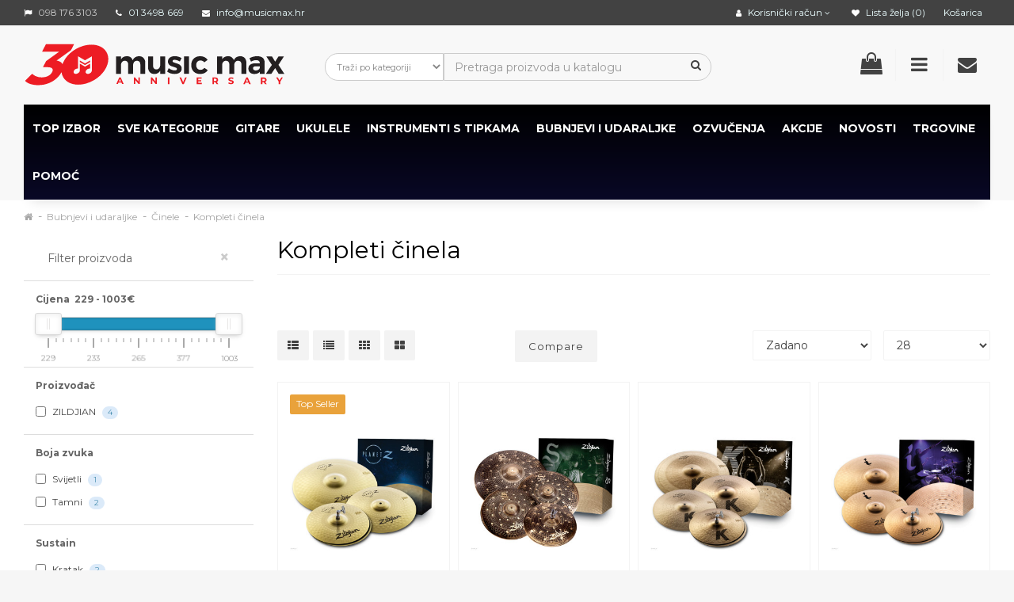

--- FILE ---
content_type: text/html; charset=utf-8
request_url: https://musicmax.hr/bubnjevi-i-udaraljke/cinele/kompleti-cinela/
body_size: 39190
content:
<!DOCTYPE html>
<!--[if IE]><![endif]-->
<!--[if IE 8 ]><html dir="ltr" lang="hr" class="ie8"><![endif]-->
<!--[if IE 9 ]><html dir="ltr" lang="hr" class="ie9"><![endif]-->
<!--[if (gt IE 9)|!(IE)]><!-->
<html dir="ltr" lang="hr" class="isDesktop">
<!--<![endif]-->
<head>

                    <!-- Google Marketing Tools Opencart - https://devmanextensions.com -->
                                                    <script type="text/javascript" nitro-exclude="">
                            // Google Marketing Tools - Declare basic variables
                            var dataLayer = [];
					        var dataLayer_setup_link = 'https://musicmax.hr/index.php?route=extension/module/gmt_datalayer/setup&v=873d1574-49ac-4d61-b7d0-fcf7365ce76a';
					        var gmt_language = 'hr';
							var is_debug_enabled = false;
                			var is_google_consent_enabled = false;
							var admin_url = 'https://musicmax.hr/admin/index.php?route=extension/module/google_all';
							var track_api_url = 'https://musicmax.hr/index.php?route=extension/module/gmt_datalayer/save_order_tracking_status';
							var gc_settings = {"languages":{"hr":{"popup_title":"This site uses cookies.","button_configure_title":"Cookies configuration","popup_explain":"<p>Some of these cookies are essential, while others help us to improve your experience by providing insights into how the site is being used.<\/p><p>For more detailed information on the cookies we use, please check our <a target=\"_blank\" href=\"#link_to_your_privacy_policy\">Privacy Policy<\/a><\/p>","link_title":"","button_accept_all":"","button_accept_selection":"","button_configure":"Configure","button_refuse_text":"","necessary_label":"","necessary_explain":"","preferences_label":"","preferences_explain":"","statistics_label":"Statistics","statistics_explain":"","marketing_label":"Marketing","marketing_explain":"","link_href":false}},"gdpr_button_position":"","gdpr_button_configuration":false,"gdpr_popup_position":"middle","gdpr_bar_text_button_configure":"","gdpr_bar_background_button_refuse":"","gdpr_bar_text_button_refuse":"","gdpr_bar_main_color":"229ac8","gdpr_button_icon_color":"ffffff","gdpr_bar_background_button_configure":"ffffff","gdpr_bar_background":"0077a7","gdpr_bar_color":"ffffff","gdpr_bar_button_accept_all_color":"ffffff","gdpr_bar_button_accept_selection_color":"63b0cc","gdpr_bar_text_button_accept_selection":"ffffff","gdpr_bar_necessary_checkbox_color":"229ac8","gdpr_bar_preferences_checkbox_color":"229ac8","gdpr_bar_statistics_checkbox_color":"229ac8","gdpr_bar_marketing_checkbox_color":"229ac8"};
                     </script><script type="text/javascript" nitro-exclude="">(function(w,d,s,l,i){w[l]=w[l]||[];w[l].push({'gtm.start':
					new Date().getTime(),event:'gtm.js'});var f=d.getElementsByTagName(s)[0],
					j=d.createElement(s),dl=l!='dataLayer'?'&l='+l:'';j.async=true;j.src=
					'https://www.googletagmanager.com/gtm.js?id='+i+dl;f.parentNode.insertBefore(j,f);
					})(window,document,'script','dataLayer','GTM-T3V28Z8');</script><script type="text/javascript" nitro-exclude="" src="https://musicmax.hr/catalog/view/javascript/devmanextensions_gmt/data-layer-events.js"></script><script type="text/javascript" nitro-exclude="">
                    var scriptElement = document.createElement("script");
                    scriptElement.src = "https://musicmax.hr/catalog/view/javascript/devmanextensions_gmt/gmt-library-v1.0.0.js";
                    scriptElement.setAttribute("nitro-exclude", "");

                    var _GoogleMarketingTools;

                    scriptElement.onload = function() {
                        if (typeof GoogleMarketingTools === "undefined") {
                            console.error("GoogleMarketingTools error: JS Library GoogleMarketingTools not loaded.");
                        } else {
                            var google_marketing_tools_settings = {
                                "lang" : gmt_language,
                                "isDebugEnabled": is_debug_enabled,
                                "adminUrl": admin_url,
                                "trackApiUrl": track_api_url,
                                "isGoogleConsentEnabled": is_google_consent_enabled,
                                "googleConsentSettings": {
                                    "buttonConfiguration": gc_settings.gdpr_button_configuration,
                                    "consentPopupPosition": gc_settings.gdpr_popup_position,
                                    "consentPopupButtonConfigPosition": gc_settings.gdpr_button_position,
                                    "mainColor": gc_settings.gdpr_bar_main_color,
                                    "configurationButtonSvgColor": gc_settings.gdpr_button_icon_color,
                                    "configurationButtonColor": gc_settings.gdpr_bar_background_button_configure,
                                    "configurationButtonTextColor": gc_settings.gdpr_bar_text_button_configure,
                                    "refuseButtonBackgroundColor": gc_settings.gdpr_bar_background_button_refuse,
                                    "refuseButtonFontColor": gc_settings.gdpr_bar_text_button_refuse,
                                    "popupBackground": gc_settings.gdpr_bar_background,
                                    "popupFontColor": gc_settings.gdpr_bar_color,
                                    "buttonAcceptAllFontColor": gc_settings.gdpr_bar_button_accept_all_color,                                    
                                    "acceptSelectionButtonBackgroundColor": gc_settings.gdpr_bar_button_accept_selection_color,
                                    "acceptSelectionButtonFontColor": gc_settings.gdpr_bar_text_button_accept_selection,
                                    "necessaryCheckboxColor": gc_settings.gdpr_bar_necessary_checkbox_color,
                                    "preferencesCheckboxColor": gc_settings.gdpr_bar_preferences_checkbox_color,
                                    "statisticsCheckboxColor": gc_settings.gdpr_bar_statistics_checkbox_color,
                                    "marketingCheckboxColor": gc_settings.gdpr_bar_marketing_checkbox_color,                                    
                                    "languages": gc_settings.languages
                                }
                            };
                        
                            _GoogleMarketingTools = new GoogleMarketingTools(google_marketing_tools_settings);
                                    
                            var xhr = new XMLHttpRequest();
                            
                            xhr.open("POST", dataLayer_setup_link);
                            xhr.setRequestHeader("Content-type", "application/x-www-form-urlencoded;charset=UTF-8");
                            xhr.responseType = "json";
                            
                            xhr.onload = function() {
                                if (xhr.readyState === xhr.DONE && xhr.status === 200) {
                                    var result = xhr.response;
                                    googleMarketingTools_Start(result);
                                }
                            };

                            xhr.send("gmt_setup=true");
                        }
                    };
                
                    document.head.appendChild(scriptElement);
                </script><script type="text/javascript" nitro-exclude="">
                    function gmt_facebook_track(data) {
                        var xhr = new XMLHttpRequest();
                        xhr.open("POST", 'index.php?route=extension/module/gmt_facebook/track');
                        xhr.setRequestHeader("Content-type", "application/x-www-form-urlencoded;charset=UTF-8");
                        xhr.responseType = 'json';
                        xhr.onload = function() {
                            if (xhr.readyState === xhr.DONE && xhr.status === 200) {
                            }
                        };
                     
                        xhr.send(JSON.stringify(data));
                    }
                </script>
                                            <!-- Google Marketing Tools Opencart - https://devmanextensions.com -->
                
<!-- Meta Data -->
<meta charset="UTF-8" />
<meta name="viewport" content="width=device-width, initial-scale=1">
<meta http-equiv="X-UA-Compatible" content="IE=edge">
<title>kupi Kompleti činela trgovina glazbalima dostava</title>
<base href="https://musicmax.hr/" />
<meta name="description" content="select Kompleti činela" />
<meta name="keywords" content="select Kompleti činela" />
<!--Start of Tawk.to Script-->
<script>
var Tawk_API=Tawk_API||{}, Tawk_LoadStart=new Date();
(function(){
var s1=document.createElement("script"),s0=document.getElementsByTagName("script")[0];
s1.async=true;
s1.src='https://embed.tawk.to/5f9953e3aca01a16883665f9/default';
s1.charset='UTF-8';
s1.setAttribute('crossorigin','*');
s0.parentNode.insertBefore(s1,s0);
})();
</script>
<!--End of Tawk.to Script-->

<link href="/catalog/view/javascript/bootstrap/css/bootstrap.min.css?1769323826" rel="stylesheet" media="screen" />
<link href="/catalog/view/theme/oxy/stylesheet/stylesheet.min.css?1769323826" rel="stylesheet">
<link href="/catalog/view/theme/oxy/stylesheet/uikit.min.css?1769323826" rel="stylesheet">
<link href="/catalog/view/javascript/font-awesome/css/font-awesome.min.css?1769323826" rel="stylesheet" type="text/css">
<link href="/catalog/view/theme/oxy/stylesheet/stylesheet-small-screens.min.css?1769323826" rel="stylesheet">
<link href="/catalog/view/javascript/jquery/owl-carousel/owl.theme.default.min.css?1769323826" rel="stylesheet" media="screen" />
<link href="/catalog/view/javascript/jquery/owl-carousel/owl.carousel.min.css?1769323826" rel="stylesheet" media="screen" />
<link href="/catalog/view/javascript/jquery/owl-carousel/owl.transitions.min.css?1769323826" rel="stylesheet" media="screen" />
<link href="catalog/view/javascript/ocfilter/nouislider.min.css" type="text/css" rel="stylesheet" media="screen" />
<link href="catalog/view/theme/default/stylesheet/ocfilter/ocfilter.css" type="text/css" rel="stylesheet" media="screen" />
<link href="catalog/view/javascript/eblog/css/style.css" type="text/css" rel="stylesheet" media="screen" />
<link href="catalog/view/javascript/supermenu/supermenu.css?v=30" type="text/css" rel="stylesheet" media="screen" />
<link href="index.php?route=extension/module/supermenu/css" type="text/css" rel="stylesheet" media="screen" />
<link href="catalog/view/theme/default/stylesheet/d_social_login/pre_loader/clip-rotate.css" type="text/css" rel="stylesheet" media="screen" />
<link href="catalog/view/theme/default/stylesheet/d_social_login/styles.css" type="text/css" rel="stylesheet" media="screen" />
<link href="catalog/view/theme/default/stylesheet/d_ajax_search/d_ajax_search.css" type="text/css" rel="stylesheet" media="screen" />

<script src="/catalog/view/javascript/jquery/jquery-2.1.1.min.js"></script>
<script src="/catalog/view/javascript/jquery/owl-carousel/owl.carousel.min.js?1769323826"></script>

<script src="/catalog/view/javascript/bootstrap/js/bootstrap.min.js?1769323826"></script>
<script src="/catalog/view/javascript/common.js?1769323826"></script>
<script src="/catalog/view/theme/oxy/js/custom-theme.js?1769323826"></script>
<script src="/catalog/view/theme/oxy/js/lazyload/lazysizes.min.js?1769323826"></script>
<script src="/catalog/view/theme/oxy/js/modernizr.custom.js?1769323826"></script>

<!--<script src="https://cdnjs.cloudflare.com/ajax/libs/js-cookie/3.0.1/js.cookie.min.js" integrity="sha512-wT7uPE7tOP6w4o28u1DN775jYjHQApdBnib5Pho4RB0Pgd9y7eSkAV1BTqQydupYDB9GBhTcQQzyNMPMV3cAew==" crossorigin="anonymous" referrerpolicy="no-referrer"></script>-->
<script>
    // if(Cookies.get('currency') == 'HRK') {
    //     Cookies.remove('currency', { path: '/', domain: '.musicmax.hr' });
    // }
    // Cookies.set('currency', 'EUR', { path: '/', domain: '.musicmax.hr', expires: 90 });
</script>


<link href="https://musicmax.hr/bubnjevi-i-udaraljke/cinele/kompleti-cinela/" rel="canonical" />
<link href="https://musicmax.hr/image/catalog/data/icons/mm_favicon23.png" rel="icon" />
<script src="catalog/view/javascript/ocfilter/nouislider.min.js"></script>
<script src="catalog/view/javascript/ocfilter/ocfilter.js"></script>
<script src="catalog/view/javascript/supermenu/supermenu-responsive.js?v=30"></script>
<script src="catalog/view/javascript/supermenu/jquery.hoverIntent.minified.js"></script>
<script src="catalog/view/javascript/d_social_login/spin.min.js"></script>

<style type="text/css">

/*  Body background color and pattern  */
body {
	background-color: #F6F6F6;
	
  
	
	background-image: url("/catalog/view/theme/oxy/image/patterns/p354.png");
	background-position: top center;
	background-repeat: repeat;
	background-attachment: scroll;
}

/*  Headings color  */
h1, h2, h3, h4, h5, h6, .panel-default > .panel-heading, .product-thumb h4 a, #column-left .product-thumb h4 a, #column-right .product-thumb h4 a, .table > thead, .nav-tabs > li > a, legend, #search .form-control, .product-right-sm-info span.p-title, .product-right-sm-related .name a, #tab-review strong, #content .filters a.list-group-item, #content .product-right-sm-related.panel-default > .panel-heading {color: #000000;}
#content h1::before, #content h2::before {border-bottom: 1px solid #F3F3F3;}
#content h1, #content h2 {padding-bottom: 15px;}
#content .panel-inline-title h2 {margin-bottom: 10px;}

/*  Body text color  */
body, #content .tab-content p, #content .product-right-sm-info .modal-body p, ul.pf span, #content .product-buy p, .form-control, span.badge.out-of-stock, #content .flybar-top p.description, #tab-specification .table > tbody > tr > td + td {color: #464646;}

/*  Light text color  */
small, .subtitle, .breadcrumb a, .breadcrumb > li + li:before, .cat-description, .cat-description-above-content, .product-thumb .product_box_brand a, ul.pf li, .product-buy ul.pp, .prev-name, .next-name, .product-right-sm-info span.p-subtitle, .product-right-sm-related .product_box_brand a, .category-slider-items .subcat a, #content .product-right-sm-info .modal-body h1 + p, #features .modal-body h1 + p, .cookie-message, .alert-success, .alert-info, .dropdown-highlight, .sitemap > ul > li > ul > li > ul > li > a, .pagination-box .col-sm-6.text-right, .category-slider-item .subcat li.all a, .rating-date, #content .tltblog .row .col-sm-9 h4 + div p, #content h3 + .row .col-sm-6.col-xs-12 .product-thumb .caption h4 + p {color: #A6A6A6;}

/*  Links color  */
a, a:focus, .list-group a {color: #9B1B30;}

/*  Links hover color  */
a:hover, .breadcrumb a:hover, .dropdown-highlight:hover, .dropdown-highlight:focus, .category-slider-items .subcat li:hover a, .table .btn, .table .btn-primary, .table .btn-primary:hover, .table .btn-primary:focus, .list-group a.active, .list-group a.active:hover, .list-group a:hover, .category-list .image:hover, .category-slider-item .subcat li.all a:hover, ul.pf span.stock {color: #ED1C24;}

/*  Icons color  */
#menu_brands .image i, .brand-slider-items .image i, .accordion li.dcjq-parent-li > a + .dcjq-icon, .panel-category-dropdown li a i {color: #424242;}

/*  Icons hover color  */
#search .input-group-addon .btn:hover, .theme-modal .modal-body .close, .alert-success i, .alert-success .close, .alert-info i, .alert-info .close, .accordion li.dcjq-parent-li > a + .dcjq-icon:hover, .theme-modal-popup .modal-body .close {color: #FF4F4F;}
.mfp-close {color: #FF4F4F!important;}
#toTop:hover, #bar, .swiper-pagination-bullet-active {background-color: #FF4F4F!important;}

/*  Wrapper  */
.wrapper.framed, .wrapper.full-width {
	background-color: #FFFFFF;
}
.wrapper.framed {box-shadow: 0 2px 4px rgba(0, 0, 0, 0.2), 0 -1px 0 rgba(0, 0, 0, 0.02);}
.wrapper.boxed #column-left .panel, .wrapper.boxed #column-right .panel, .wrapper.boxed #content {box-shadow: 0 2px 4px rgba(0, 0, 0, 0.2), 0 -1px 0 rgba(0, 0, 0, 0.02);}

/*  Content Column  */
#content, #content .panel, .category-list + .panel-default > .panel-heading, .modal-content, .alert-success, .alert-info, .cookie-message, .custom_box, .theme-custom-products .panel-inline-items, .theme-lookbook-bg, .theme-banner-bg, .theme-gallery-bg, .theme-store-tv-bg, .highly-recommended-module-content, #tab-review .rating-text, #column-left .product-thumb .image img, #column-right .product-thumb .image img, #livesearch_search_results {
	background-color: #FFFFFF;
}
.tab-content .table-bordered, .tab-content .table-bordered > thead > tr > th, .tab-content .table-bordered > tbody > tr > th, .tab-content .table-bordered > tfoot > tr > th, .tab-content .table-bordered > thead > tr > td, .tab-content .table-bordered > tbody > tr > td, .tab-content .table-bordered > tfoot > tr > td, .table-bordered > tbody > tr > th, .table-bordered > tfoot > tr > th, .table-bordered > tbody > tr > td, .table-bordered > tfoot > tr > td {
	background-color: #FFFFFF;
	border-color: #F3F3F3;
}
.well, .table-bordered, .table-bordered > thead > tr > th, .table-bordered > thead > tr > td, .table-bordered img {
	border: 1px solid #FFFFFF;
	background-color: #F3F3F3;
}
.nav-tabs > li > a, .nav-tabs > li > a:hover, .sitemap > ul > li > a, .manufacturer-list h3, .search-panel, .product-page #product-tabs .tab-content, .contact-details-wrapper, #tab-review .table-bordered > tbody > tr > td {
	background-color: #F3F3F3;
}

#livesearch_search_results li, .modal-footer, .list-group a, .list-group a.active, .list-group a.active:hover, .list-group a:hover, a.list-group-item.active, a.list-group-item.active:hover, a.list-group-item.active:focus {
    border-top: 1px solid #F3F3F3;	
}	
.modal-header {
    border-bottom: 1px solid #F3F3F3;	
}
.contact-map, .img-thumbnail-theme {
    border: 1px solid #F3F3F3;	
}
hr, #search .input-group-addon {
	border-color: #F3F3F3;
}

/*  Left-Right Column Boxes  */
#column-left .panel, #column-right .panel {
	margin-bottom: 20px;
}

/*  Left Column Box  */
#column-left .panel-default > .panel-heading {
	background-color: #FFFFFF;
}
#column-left .panel, #column-left .owl-carousel {
	background-color: #F3F3F3;
}
#column-left .panel-default > .panel-heading, #column-left .panel-default > .panel-heading h2 {color: #656565;}
#column-left a {color: #424242;}
#column-left a:hover {color: #ED1C24;}
#column-left {color: #656565;}
#column-left .panel, #column-left .owl-carousel.carousel-module, #column-left .owl-carousel.banner-module {
	border-bottom: 1px solid #F3F3F3!important;
}

/*  Right Column Box  */
#column-right .panel-default > .panel-heading {
	background-color: #ED1C24;
}
#column-right .panel, #column-right .owl-carousel {
	background-color: #F3F3F3;
}
#column-right .panel-default > .panel-heading, #column-right .panel-default > .panel-heading h2 {color: #FFFFFF;}
#column-right a {color: #424242;}
#column-right a:hover {color: #ED1C24;}
#column-right {color: #656565;}
#column-right .panel, #column-right .owl-carousel.carousel-module, #column-right .owl-carousel.banner-module {border-bottom: 1px solid #F3F3F3!important;}

/*  Category Box   */
#column-left .panel-default.panel-category > .panel-heading, #column-right .panel-default.panel-category > .panel-heading {
	background-color: #F1494B;
}
#column-left .panel-default.panel-category, #column-right .panel-default.panel-category {
		background-color: #F3F3F3;
		    border-bottom: 1px solid #FFFFFF!important;
	}
.panel-default.panel-category .accordion li.dcjq-parent-li > a.list-group-item {
	border-bottom: 1px solid #FFFFFF!important;
}
#column-left .panel-default.panel-category > .panel-heading h2, #column-right .panel-default.panel-category > .panel-heading h2 {
    color: #FFFFFF;
}
#column-left .panel-default.panel-category a, #column-right .panel-default.panel-category a {color: #424242;}
#column-left .panel-default.panel-category a:hover, #column-right .panel-default.panel-category a:hover, #column-left .panel-default.panel-category .cat-mod-child a:hover, #column-right .panel-default.panel-category .cat-mod-child a:hover {color: #ED1C24;}
#column-left .panel-default.panel-category .cat-mod-child a, #column-right .panel-default.panel-category .cat-mod-child a, #column-left .accordion li ul li a.list-group-item {color: #424242;}

/*  Filter Box Content  */
#column-left .panel-default.filters > .panel-heading, #column-right .panel-default.filters > .panel-heading {
	background-color: #424242;
}
#column-left .panel-default.filters, #column-right .panel-default.filters, #content .panel-default.filters {
		background-color: #F3F3F3;
		    border-bottom: 1px solid #F3F3F3!important;
	}
#column-left .panel-default.filters > .panel-heading h2, #column-right .panel-default.filters > .panel-heading h2 {
    color: #FFFFFF;
}
#column-left .panel-default.filters a, #column-right .panel-default.filters a, #content .panel-default.filters a {color: #424242;}
#column-left .panel-default.filters label, #column-right .panel-default.filters label, #content .panel-default.filters label {color: #424242;}
#column-left .panel-default.filters label:hover, #column-right .panel-default.filters label:hover, #content .panel-default.filters label:hover {color: #ED1C24;}
#content .panel-default.filters {
	border-bottom: 1px solid #F3F3F3;
}


/*  HEADER  */
header {
	background-color: #F8F8F8;
	background-image: none;
	background-position: top center;
	background-repeat: repeat;
	background-attachment: scroll;
}
.is-sticky #menu {
	background-color: #000000;
}
.button-i, #cart.buttons-header #cart-tt i, .header-custom-box:hover i {color: #424242;}
#cart #cart-tt #cart-total {background-color: #ED1C24;}
.buttons-header:hover .button-i {color: #ED1C24;}
.buttons-header, .menu-mobile-block {border-left: 1px solid #F3F3F3;}
#cart.buttons-header .button-i {color: #F3F3F3;}

#search .form-control, #search .input-group-addon, #search .input-group-addon .btn {background-color: #FFFFFF;}
#search.header-search-bar .input-lg, .modal-body #search {border: 1px solid #DFDFDF;}
#search .form-control::-moz-placeholder {color: #B6B6B6;}
#search .form-control {color: #424242;}
#search .btn .button-i i, #search .input-group-addon .btn i {color: #424242;}

/*  Top News */
#top-news-wrapper  {background-color: #373737;}
#top-news-content li a  {color: #373737;}
#top-news-content i {color: #FFFFFF;}
#top-news-content span#top-news {color: #FFFFFF;}
#top-news-content #news a {color: #B6B6B6;}
#top-news-content #news a:hover {color: #FFFFFF;}

/*  Top Bar  */
#top {
	background-color: #424242;
}
#top, .top-links li {
	color: #CCCCCC;
}
#top a, #top .btn-link, .top-links a, .top-links .fa-angle-down {
	color: #EBFEFF;
}
#top a:hover, #top .btn-link:hover, #top .btn-link:hover i, .top-links a:hover, .top-links a:hover i {
	color: #ED1C24;
}
.top-links i {
	color: #FFFFFF;
} 


/*  MAIN MENU */

/*  Main Menu Bar  */
#menu {
	background-color: #000000;

	background-image: none;
	background-repeat: repeat;
}
#menu {
    box-shadow: 0 10px 15px -10px rgba(0, 0, 0, 0.15);
}

/*  Home Page Link  */
#menu #homepage a {
	color: #FFFFFF;
}	
#menu #homepage:hover a {
	color: #FFFFFF;
}

/*  Categories  */
 
.menu_oc > a, #menu_ver > a, #menu_ver_2 > a, #menu_hor > a, #menu_inline > a,
#menu .flexMenu-popup.dropdown-menus .menu_oc > a, #menu .flexMenu-popup.dropdown-menus #menu_ver > a, #menu .flexMenu-popup.dropdown-menus #menu_ver_2 > a, #menu .flexMenu-popup.dropdown-menus #menu_hor > a, #menu .flexMenu-popup.dropdown-menus #menu_inline > a {
	color: #FFFFFF;
}	
.menu_oc:hover > a, #menu_ver:hover > a, #menu_ver_2:hover > a, #menu_hor:hover > a, #menu_inline:hover > a,
#menu .flexMenu-popup.dropdown-menus .menu_oc:hover > a, #menu .flexMenu-popup.dropdown-menus #menu_ver:hover > a, #menu .flexMenu-popup.dropdown-menus #menu_ver_2:hover > a, #menu .flexMenu-popup.dropdown-menus #menu_hor:hover > a, #menu .flexMenu-popup.dropdown-menus #menu_inline:hover > a {
	color: #FFFFFF;
}

/*  Brands  */
#menu_brands > a, #menu .flexMenu-popup.dropdown-menus #menu_brands > a {
	color: #FFFFFF;
}	
#menu_brands:hover > a, #menu .flexMenu-popup.dropdown-menus #menu_brands:hover > a {
	color: #B6B6B6;
}

/*  Custom Blocks  */
.menu_custom_block > a, #menu .flexMenu-popup.dropdown-menus .menu_custom_block > a {
	color: #FFFFFF;
}	
.menu_custom_block:hover > a, #menu .flexMenu-popup.dropdown-menus .menu_custom_block:hover > a {
	color: #B6B6B6;
}

/*  Custom Dropdown Menus  */
 
.menu_custom_menu > a, #menu .flexMenu-popup.dropdown-menus .menu_custom_menu > a {
	color: #FFFFFF;
}	
.menu_custom_menu:hover > a, #menu .flexMenu-popup.dropdown-menus .menu_custom_menu:hover > a {
	color: #B6B6B6;
}

/*  Custom Links  */
.menu_links a, .flexMenu-viewMore a > i, #menu .flexMenu-popup.dropdown-menus .menu_links a {
	color: #FFFFFF;
}	
.menu_links:hover a, .flexMenu-viewMore:hover a > i, #menu .flexMenu-popup.dropdown-menus .menu_links:hover a {
	color: #B6B6B6;
}

/*  Flex Menu  */
#menu .flexMenu-viewMore > a + .dropdown-menus {
    background-color: #000000;
}

/*  Sub-Menu  */
#menu .dropdown-menu, #menu .dropdown-menus {
	background-color: #FFFFFF;
	color: #656565;
}
#menu .dropdown-highlight {
	background-color: #F3F3F3;
}
#menu .dropdown-menus a, #menu_brands .brand-item .name {
	color: #424242;
}	
#menu .dropdown-menus a:hover, #menu .dropdown-menus li a:hover, #menu #menu_hor .dropdown-menus li.sub-cat:hover > a, #menu #menu_hor .dropdown-menus li.main-cat > a:hover, #menu_brands .brand-item:hover .name, #menu #menu_inline .dropdown-menus li .dropdown-menus a:hover, #menu #menu_ver .dropdown-menus .dropdown-menus a:hover, #menu #menu_ver_2 .dropdown-menus .dropdown-menus a:hover, #menu .menu_oc .dropdown-menus .dropdown-menus a:hover {
	color: #ED1C24;
}
#menu #menu_hor .dropdown-menus li.sub-cat > a, #menu #menu_inline .dropdown-menus li .dropdown-menus a, #menu #menu_ver .dropdown-menus .dropdown-menus a, #menu #menu_ver_2 .dropdown-menus .dropdown-menus a, #menu .menu_oc .dropdown-menus .dropdown-menus a {
	color: #999999;
}
#menu .dropdown-menu, #menu .dropdown-menus {
	box-shadow: none;
}


#menu #menu_hor .dropdown-menus li.main-cat > a {
	border-bottom: 2px solid #ED1C24;
}
#menu #menu_hor .dropdown-menus li.sub-cat > a, #menu .menu_custom_menu .dropdown-menus a {
	border-bottom: 1px solid #F3F3F3;
}

/*  Product Box  */
span.badge.sale {background-color: #ED1C24;}
span.badge.new {background-color: #3EACEA;}
span.badge.out-of-stock {background-color: #FFFFFF;}
.rating .fa-y .fa-star {color: #E9A23B;}

/*  FOOTER  */
footer {
	background-image: none;
	background-position: top center;
	background-repeat: repeat;
}

/*  Top Custom Block 1  */
#footer_custom_top_1 {
	color: #FFFFFF;
	background-color: #303030;
	background-image: none;
	background-position: top center;
	background-repeat: repeat;
}
#footer_custom_top_1 a {color: #B6B6B6;}
#footer_custom_top_1 a:hover {color: #FFFFFF;}

/*  Information, Custom Column  */
#information {
	color: #6E6E6E;
	background-color: #262626;
	background-image: none;
	background-position: top center;
	background-repeat: repeat;
	border-top: 1px solid #373737;
}
#information h4 {
	color: #FFFFFF;
	border-bottom: 1px solid #373737;
	margin-bottom: 15px;
}
#information a, #information span {color: #B6B6B6;}
#information a:hover {color: #FFFFFF;}

/*  Powered by, Payment Images, Follow Us  */
#powered {
	color: #6E6E6E;
	background-color: #171717;
	background-image: none;
	background-position: top center;
	background-repeat: repeat;
	border-top: 1px solid #373737;
}
#powered a {color: #B6B6B6;}
#powered a:hover, #powered i:hover {color: #FFFFFF;}
#footer-social li.facebook {
	background-color: #3B5998;
}
#footer-social li.twitter {
	background-color: #4BB8E2;
}
#footer-social li.google {
	background-color: #D73A1A;
}
#footer-social li.rrs {
	background-color: #F29735;
}
#footer-social li.pinterest {
	background-color: #C92026;
}
#footer-social li.vimeo {
	background-color: #44A4E3;
}
#footer-social li.flickr {
	background-color: #C3C3C3;
}
#footer-social li.linkedin {
	background-color: #0087CD;
}
#footer-social li.youtube {
	background-color: #DB3B1B;
}
#footer-social li.dribbble {
	background-color: #DA467F;
}
#footer-social li.instagram {
	background-color: #A27358;
}
#footer-social li.behance {
	background-color: #00A8ED;
}
#footer-social li.skype {
	background-color: #00AEF0;
}
#footer-social li.tumblr {
	background-color: #3B5876;
}
#footer-social li.reddit {
	background-color: #FF4400;
}
#footer-social li.vk {
	background-color: #4C75A3;
}

/*  Bottom Custom Block 1  */
#footer_custom_1 {
	color: #6E6E6E;
	background-color: #303030;
	background-image: none;
	background-position: top center;
	background-repeat: repeat;
	border-top: 1px solid #373737;
}
#footer_custom_1 a {color: #B6B6B6;}
#footer_custom_1 a:hover {color: #FFFFFF;}

/*  Bottom Custom Block 2  */
#footer_custom_2 {
	color: #6E6E6E;
	background-color: #303030;
	background-image: none;
	background-position: top center;
	background-repeat: repeat;
}
#footer_custom_2 a {color: #B6B6B6;}
#footer_custom_2 a:hover {color: #FFFFFF;}


/*  Prices */
#content .product-thumb p.price, #cart span.price, #column-left .product-items .price, #column-right .product-items .price, .product-buy .price-reg, #content .product-right-sm-related p.price, .product-buy .price-old {color: #3B3B3B;}
.price-old, .product-thumb .price-tax {color: #8F8F8F;}
.price-new, .save-percent {color: #ED1C24;}

/*  Buttons */
.btn-default, button.wishlist, button.compare, .pagination > li > a, .pagination > li > span, #cart .btn-default, input#input-quantity, input.dec, input.inc, .owl-carousel .owl-buttons div, .theme-gallery-content .gallery-hover-box, .theme-store-tv-content .store-tv-hover-box, .btn.theme-banner-title.no-link:hover, #footer_custom_top_1 a.btn-default, footer_custom_1 a.btn-default, #information a.btn-default, #footer_custom_2 a.btn-default, #menu .dropdown-menus a.btn-default.menu-button, .product-right-sm-info span.p-icon, .swiper-pager div {
	 
	background-color: #F3F3F3;
		color: #424242;
	border: 2px solid #F3F3F3;
}
.btn-default:hover, #column-left .btn-default:hover, #column-right .btn-default:hover, .btn-default:focus, .btn-default:active, .btn-default.active, .btn-default.disabled, .btn-default[disabled], button.wishlist:hover, button.compare:hover, .pagination > li > a:hover, .pagination > li > a:focus, .pagination > li > a:active, .pagination > li > span:hover, #cart .btn-default:hover, input.dec:hover, input.inc:hover, .panel-inline-content .brand-slider-item:hover .btn-default, .panel-inline-content .category-slider-item:hover .btn-default, .category-list .image:hover .btn-default, .owl-carousel .owl-buttons div:hover, .theme-lookbook-item:hover .theme-lookbook-item-title, .theme-banner-item:hover .theme-banner-title, #footer_custom_top_1 a.btn-default:hover, footer_custom_1 a.btn-default:hover, #information a.btn-default:hover, #footer_custom_2 a.btn-default:hover, #menu .dropdown-menus a.btn-default.menu-button:hover, .btn-default.active:hover, .swiper-pager div:hover {
	background-color: #ED1C24;
    color: #FFFFFF;
	border: 2px solid #ED1C24;	
		box-shadow: 0 2px 4px rgba(0, 0, 0, 0.2), 0 -1px 0 rgba(0, 0, 0, 0.02);
	}
.theme-gallery-content .gallery-hover-box i, .theme-store-tv-content .store-tv-hover-box i {
	color: #424242;
}
input[type="text"]:focus, input[type="password"]:focus, input[type="date"]:focus, input[type="datetime"]:focus, input[type="email"]:focus, input[type="number"]:focus, input[type="search"]:focus, input[type="tel"]:focus, input[type="time"]:focus, input[type="url"]:focus, textarea:focus, select:focus, .form-control:focus, .form-control {
	background-color: #FFFFFF;
	color: #424242;
	border: 1px solid #F3F3F3;
}


.btn-primary, .pagination > .active > a, .pagination > .active > span, .pagination > .active > a:hover, .pagination > .active > span:hover, .pagination > .active > a:focus, .pagination > .active > span:focus, #cart .btn-primary, #footer_custom_top_1 a.btn-primary, footer_custom_1 a.btn-primary, #information a.btn-primary, .contact-block + .dropdown-menu li div.contact-links a.btn-primary, .compare-page .table .btn-primary, #footer_custom_2 a.btn-primary, .brand-slider-item:hover .btn-default.inline-name, #menu .dropdown-menus a.btn-primary.menu-button, #cart .checkout a.btn-default, .contact-block + .dropdown-menu li div.contact-links a.btn-default {
	 
	background-color: #ED1C24;
		color: #FFFFFF;
	border: 2px solid #ED1C24;
}
.nav-tabs > li.active > a:hover, .nav-tabs > li.active > a, .nav-tabs > li.active > a:focus {
	 
	background-color: #ED1C24;
		color: #FFFFFF;
}
.ei-title h4 a.btn {
	color: #FFFFFF!important;
}

.btn-primary:hover, .btn-primary:focus, .btn-primary:active, .btn-primary.active, .btn-primary.disabled, .btn-primary[disabled], #cart .btn-primary:hover, #footer_custom_top_1 a.btn-primary:hover, footer_custom_1 a.btn-primary:hover, #cart .checkout a.btn-default:hover, #information a.btn-primary:hover, .contact-block + .dropdown-menu li div.contact-links a.btn:hover, .compare-page .table .btn-primary:hover, #footer_custom_2 a.btn-primary:hover, .brand-slider-item .btn-default.inline-name, #menu .dropdown-menus a.btn-primary.menu-button:hover {
	background-color: #FF4F4F;
    color: #FFFFFF;
	border: 2px solid #FF4F4F;	
		box-shadow: 0 2px 4px rgba(0, 0, 0, 0.2), 0 -1px 0 rgba(0, 0, 0, 0.02);
	}
.btn, .theme-modal-popup .modal-body .close, #product-tabs .nav-tabs li a {
	border-radius: 2px!important;
}
#features .theme-modal:hover span.f-icon {
	box-shadow: 0 2px 4px rgba(0, 0, 0, 0.2), 0 -1px 0 rgba(0, 0, 0, 0.02);
}

/*  Dropdowns  */
.dropdown-menu, .dropdown-menus, .my-account-dropdown-menu li, #cart .dropdown-menu, #menu-mobile, .prev, .next {background-color: #FFFFFF;}
#cart span.name a, #cart span.quantity, .sidebar-nav > .sidebar-title, .sidebar-nav h5, #cart .dropdown-menu li div.cart-title .cart-total, #cart .table.cart-total span, .contact-block + .dropdown-menu li div.contact-title, .contact-block + .dropdown-menu li div.contact-details span, .information-block + .dropdown-menu li div.information-title, .information-block + .dropdown-menu li div.information-details span, .sidebar-nav li.category-mobile a {color: #171717;}
#cart .table.cart-total > tbody > tr > td, .dropdown-menu .datepicker, .prev-name, .next-name, .contact-block + .dropdown-menu li div.contact-details, .sidebar-nav li a {color: #404040;}
#cart .table.cart-total > tbody > tr > td:first-child, #cart .dropdown-menu li p, #cart .dropdown-menu li div.cart-title i, #cart .dropdown-menu small, #cart span.price, #cart button.item-remove, .sidebar-nav li.dcjq-parent-li ul li a, .contact-block + .dropdown-menu li div.contact-details .col-sm-6, .information-block + .dropdown-menu li div.information-details a, .prev-arrow a, .next-arrow a {color: #828282;}
.dropdown-menu a, #top .dropdown-menu a, #top .dropdown-menu .btn-link, .bootstrap-datetimepicker-widget td.old, .bootstrap-datetimepicker-widget td.new, #column-left .panel-default.panel-category .dropdown-menus a, #column-right .panel-default.panel-category .dropdown-menus a {color: #999999;}
.dropdown-menu a:hover, #top .dropdown-menu a:hover, .my-account-dropdown-menu li.logout a:hover, #top .dropdown-menu li:hover .btn-link, .information-block + .dropdown-menu li div.information-details a:hover, .prev-name:hover, .next-name:hover, #column-left .panel-default.panel-category .dropdown-menus a:hover, #column-right .panel-default.panel-category .dropdown-menus a:hover {color: #ED1C24;}
.top-links .my-account-dropdown-menu i {color: #EBEBEB;}
.top-links .my-account-dropdown-menu li a:hover i, #cart button.item-remove:hover, #contact-toggle-close span, #menu-mobile-toggle-close span, #highly-recommended-module-close span, .sidebar-nav li.home-mobile a, .sidebar-nav li a:hover, .sidebar-nav li.dcjq-parent-li ul li a:hover, #cart .dropdown-menu li div.cart-title .cart-total span {color: #ED1C24;}
.sidebar-nav > .sidebar-title, .my-account-dropdown-menu li.logout, #cart .checkout, #cart .cart-title, .contact-block + .dropdown-menu li div.contact-title, .contact-block + .dropdown-menu li div.contact-links, .information-block + .dropdown-menu li div.information-title, .prev-name, .next-name {background-color: #F7F7F7;}
.my-account-dropdown-menu li, #form-currency li, #form-language li, .information-block + .dropdown-menu li div.information-details ul li, .menu_custom_menu .dropdown-menus a, #cart .table-striped > tbody > tr, #accordion-mobile li.dcjq-parent-li, #accordion-mobile .home-mobile, #accordion-mobile .menu_links {border-bottom: 1px solid #F3F3F3;}
.my-account-dropdown-menu li:nth-child(2n) {border-left: 1px solid #F3F3F3;}
.dropdown-menu, .dropdown-menus, #livesearch_search_results, .modal-content {
	box-shadow: 0 2px 4px rgba(0, 0, 0, 0.2), 0 -1px 0 rgba(0, 0, 0, 0.02);
}
.prev, .next, .panel-category-dropdown .dropdown-menus {
	box-shadow: 0 2px 4px rgba(0, 0, 0, 0.2), 0 -1px 0 rgba(0, 0, 0, 0.02);
}

/*  Fonts  */

/*  Body  */
body, button, select, .form-control, .menu_label, .tooltip-inner { 
    font-family: Montserrat,Arial,Helvetica,sans-serif; 
}
body, button, select, .form-control, #cart .table > tbody > tr > td, #menu .dropdown-menus, .category-slider-items .subcat a, .panel-category-dropdown .dropdown-menus a, .panel-inline-items .inline-name, .btn.theme-banner-title, .btn.theme-lookbook-item-title, .information-block + .dropdown-menu li div.information-details ul li a, .newsletter-block label, .filters label, #top .btn-group > .btn, .buttons-header, #cart > .btn, .btn-group > .dropdown-menu, .dropdown-menu, .dropdown-menus { 
	font-size: 14px;
}
body, input, button, select, .form-control, .dropdown-menu.my-account-dropdown-menu li a, .newsletter-block label { 
    text-transform: none;
}

/*  Small Text  */
small, .small, label, #top-news-content, #top, #top #form-currency .btn-link, #top #form-language .btn-link, #menu .dropdown-menus a.see-all, .breadcrumb a, .product-thumb .product_box_brand a, .header-custom-box .header-custom-subtitle, span.badge.sale, span.badge.new, ul.pf-top li, .filters label, .filters a.list-group-item {
	font-size: 12px;
}

/*  Headings and Product Name  */
h1, h2, h3, h4, h5, h6, .panel-heading, .product-right-sm-info span.p-title, #features .f-title, .header-custom-title, legend, .sidebar-nav > .sidebar-title, #menu #menu_hor .dropdown-menus li.main-cat > a, .information-block + .dropdown-menu li div.information-title, .information-block + .dropdown-menu li div.information-details span, .contact-block + .dropdown-menu li div.contact-title, .contact-block + .dropdown-menu li div.contact-details span, #cart .dropdown-menu li p, #cart .dropdown-menu li div.cart-title, #cart span.name a, #cart span.quantity, #cart .table.cart-total > tbody > tr > td, .sidebar-nav li a, #tab-specification strong, #tab-review strong, #open-top-custom-block, .alert, .filters a.list-group-item, #cart #cart-tt #cart-total, #menu #homepage a, #menu .main-menu > li > a, #menu .dropdown-menus.flexMenu-popup > li > a, .price, .price-new, .price-old, .price-reg, .save-percent { 
    font-family: Montserrat,Arial,Helvetica,sans-serif; 
}
h1, h2, h3, h4, h5, h6, .panel-heading, .product-right-sm-info span.p-title, #features .f-title, .header-custom-title, legend, .sidebar-nav > .sidebar-title, .information-block + .dropdown-menu li div.information-title, .information-block + .dropdown-menu li div.information-details span, .contact-block + .dropdown-menu li div.contact-title, .contact-block + .dropdown-menu li div.contact-details span, #cart .dropdown-menu li div.cart-title, #cart span.name a, #cart span.quantity, #cart .table.cart-total > tbody > tr > td, .sidebar-nav li a, #tab-specification strong, #tab-review strong, #open-top-custom-block, .alert, .filters a.list-group-item, #cart #cart-tt #cart-total { 
    font-weight: normal; 
}
h1, h2, h3, h4, h5, h6, .panel-heading, .product-right-sm-info span.p-title, #features .f-title, .header-custom-title, legend, .sidebar-nav > .sidebar-title, #menu #menu_hor .dropdown-menus li.main-cat > a, .information-block + .dropdown-menu li div.information-title, .information-block + .dropdown-menu li div.information-details span, .contact-block + .dropdown-menu li div.contact-title, .contact-block + .dropdown-menu li div.contact-details span, #cart .dropdown-menu li div.cart-title, #cart span.name a, #cart .table.cart-total > tbody > tr > td, .sidebar-nav li a, #tab-specification strong, #tab-review strong, #open-top-custom-block, .alert, .filters a.list-group-item  { 
    text-transform: none;
}

/*  Subtitle  */
.subtitle, #content .tltblog .row .col-sm-9 h4 + div p {
	font-family: Montserrat,Arial,Helvetica,sans-serif; 
    font-size: 14px;
    font-weight: bold;
	font-style: normal;
    text-transform: none;
}

/*  Prices  */
.price, .price-new, .price-old, .price-reg, .save-percent { 
    font-weight: bold; 
}

/*  Buttons  */
.btn-default, .btn-primary, .btn-danger {
    font-size: 13px;
    font-weight: normal; 
    text-transform: none;
}

/*  Main Menu Bar  */
#menu #homepage a, #menu .main-menu > li > a, #menu .dropdown-menus.flexMenu-popup > li > a {
	font-size: 13px;
    font-weight: normal;
    text-transform: uppercase;
}

/*  Sub-Menu Main Categories  */
#menu #menu_hor .dropdown-menus li.main-cat > a {
	font-size: 14px;
    font-weight: bold;
}

/*  Sub-Menu Other Links  */
#menu .dropdown-menus a {
	font-size: 14px;
    font-weight: normal;
}

</style>

<style type="text/css">

/*  Layout  */
/*
@media (max-width: 767px) {
#content .product-layout:nth-child(2n+1) {
	clear: both;
}
*/
}
@media (min-width: 768px) {
/*
#content .product-layout:nth-child(4n+1) {
	clear: both;
}
*/
}

/*  Logo Creator  */
#logo .logo-creator a {color: #424242;}
#logo i {color: #F1494B;}

/*  Top Promo Message Slider  */
#top-custom-block-content {
	display:none;
}
#open-top-custom-block i {
	color: #F1F1F1;
}
#open-top-custom-block i.fa-plus, #open-top-custom-block i.fa-minus {
	color: #FFFFFF;
}

#open-top-custom-block {
	background-color: #ED1C24;
	color: #FFFFFF;
	background-image: none;
}

#top-custom-block-wrapper {
	background-color: #424242;
	color: #FFFFFF;
	background-image: none;
}
#top-custom-block-wrapper {
    margin-bottom: 15px;
}


/*  Layout  */

.wrapper.framed {
	margin: 0 auto 30px;
}

.wrapper.full-width .full-width-container {
    max-width: inherit;
}


/*  Top Bar  */

/*  MAIN MENU */

/*  Main Menu Labels  */
 
#menu_label1:after { background-color:; }
 
#menu_label2:after { background-color:; }
 
#menu_label3:after { background-color:; }
 
#menu_label4:after { background-color:; }
 
#menu_label5:after { background-color:; }
 
#menu_label6:after { background-color:; }
 
#menu_label7:after { background-color:; }
 
#menu_label8:after { background-color:; }
 
#menu_label9:after { background-color:; }
 
#menu_label10:after { background-color:; }
 
#menu_label11:after { background-color:; }
 
#menu_label12:after { background-color:; }
 
#menu_label13:after { background-color:; }
 
#menu_label14:after { background-color:; }
 
#menu_label15:after { background-color:; }

/*  Custom Bar below Main Menu  */
#custom-bar-wrapper {
	background-color: ;
	color: ;
	background-image: none;
}

/*  Category Page  */
.category_top_title h1 {color: #424242;}

/*  Product Box  */
	
.product_box_brand {display: none;}
	
#content .product-grid div:hover .image a img, #content .box-product div:hover .image a img {
	transform: scale(1.1);
    -moz-transform: scale(1.1);
    -webkit-transform: scale(1.1);
    -o-transform: scale(1.1);
    -ms-transform: scale(1.1);
}
.thumb_swap {display:none}
#content .product-thumb:hover {box-shadow: 0 2px 4px rgba(0, 0, 0, 0.2), 0 -1px 0 rgba(0, 0, 0, 0.02);}
#content .product-grid .product-thumb:hover {transform: translateY(-5px);}
.product-grid .name, #content .box-product .name, #content .box-product .product_box_brand, .product-bottom-related .name, .product-box-slider .name, .product-grid .product_box_brand, .product-box-slider .product_box_brand, .product-bottom-related-flexslider .product_box_brand, .product-bottom-related-flexslider .rating, .tab-content-products .product_box_brand, .product-grid .price, #content .box-product .price, .product-box-slider .price, .product-bottom-related .price, .product-grid .rating, #content .box-product .rating, .product-box-slider .rating, .product-grid .cart, #content .box-product .cart, .product-box-slider .cart, .product-bottom-related .cart, .product-right-sm-related .name, .product-right-sm-related .product_box_brand, .product-right-sm-related .rating, .product-right-sm-related p.price, .product-grid .product-list-buttons {
	
	text-align: left;
	}


/*  Product Page  */
  
.prev, .next {display: none;}


/*  Snapchat Widget  */
.snapchat_box {
    background-color: #000000;
}

/*  Video Widget  */
.video_box_wrapper #video_box_icon {
    background-color: #E22C29;
}
.video_box_wrapper .video_box {
    border: 4px solid #E22C29;
}
 
/*  Custom Content Widget  */
.custom_box_wrapper #custom_box_icon {
    background-color: #424242;
}
.custom_box_wrapper .custom_box {
    border: 4px solid #424242;
}


/*  FOOTER  */

/*  Bottom Custom Block 2  */


/*  Other  */

</style>

<style type="text/css">
/*  Custom CSS */
@media (max-width: 991px)
{
	#theme-banner-pro0 {
    display: block !important;
	}
	
	.col-sm-4.theme-banner-pro-item.effect-2 {
    display: none !important;
	}
	
	.theme-banner-pro-item img {
    width: 100% !important;
	}
	
	.theme-banner-pro-item {
	width: 100% !important;
	}
}

@media (max-width: 767px) {
a.eu-pasica {
    position: relative !important;
    text-align: center;
    display: block;
    margin-top: 45px;
}

#information {
padding-bottom: 0px !important;
}
}
#read-more{ display:none; } button#read-more-toggle { color: white; background: #f7786b; border: 0; padding: 6px 12px; margin: 20px 0; } .subtitle p { font-weight: normal; color: black; margin: 10px 0px !important; } .subtitle li { font-weight: normal; color: black; } .subtitle a { color: #F7786B; }
</style>

<link href='//fonts.googleapis.com/css?family=Montserrat:400,400i,300,700,900&amp;subset=latin,cyrillic-ext,latin-ext,cyrillic,greek-ext,greek,vietnamese' rel='stylesheet' type='text/css'>


<!--
<script>
$(function(){
  $.stellar({
    horizontalScrolling: false,
	verticalOffset: 0
  });
});
</script>-->


 <meta property="og:title" content="Kompleti činela" />
<meta property="og:type" content="website" />
<meta property="og:site_name" content="MusicMax.Hr" />
<meta property="og:image" content="https://musicmax.hr/image/_category/mm11645.jpg" />
<meta property="og:url" content="https://musicmax.hr/bubnjevi-i-udaraljke/cinele/kompleti-cinela/" />
<meta property="og:description" content="select Kompleti činela" />
                       
</head>
<body class="product-category-11638_11644_11645">

                    <!-- Google Marketing Tools Opencart - https://devmanextensions.com -->
                                                    <noscript><iframe src="https://www.googletagmanager.com/ns.html?id=GTM-T3V28Z8"
					height="0" width="0" style="display:none;visibility:hidden"></iframe></noscript>
                                            <!-- Google Marketing Tools Opencart - https://devmanextensions.com -->
                
<!-- Facebook -->
 
<!-- Twitter --> 

<!-- Google Plus -->

<!-- Pinterest -->

<!-- Snapchat -->

<!-- Video box -->



<div class="sidebar-opacity"></div>
<div id="wrapper" class="wrapper framed">


<header class="header-style-5">

		<nav id="top" class="nav-top">
  <div class="container"> 

			
    <div class="top-links nav pull-left">
      <ul class="list-inline">
                <li class="hidden-xs hidden-sm">
                  <i class="fa fa-flag"></i>
                <span>098  176 3103</span></li>
                <li class="hidden-xs"><a href="https://musicmax.hr/index.php?route=information/contact"><i class="fa fa-phone"></i> <span>01 3498 669</span></a></li>
        <li><a href="https://musicmax.hr/index.php?route=information/contact"><i class="fa fa-envelope"></i> <span class="hidden-xs"><span class="__cf_email__" data-cfemail="30595e565f705d454359535d51481e5842">[email&#160;protected]</span></span></a></li> 
      </ul>
    </div>
    
    
    
    
    <div class="top-links nav pull-right">
    <ul class="list-inline">
        <li class="dropdown"><a href="https://musicmax.hr/index.php?route=account/account" title="Korisnički račun" class="dropdown-toggle" data-toggle="dropdown"><i class="fa fa-user"></i> <span class="hidden-xs hidden-sm">Korisnički račun</span> <i class="fa fa-angle-down"></i></a>
          <ul class="dropdown-menu dropdown-menu-right my-account-dropdown-menu">
                        <li class="col-xs-6 register"><a href="https://musicmax.hr/index.php?route=account/register"><i class="fa fa-pencil"></i><br>Registracija</a></li>
            <li class="col-xs-6"><a href="https://musicmax.hr/index.php?route=account/login"><i class="fa fa-user"></i><br>Prijava</a></li>
                      </ul>
        </li>
        <li><a href="https://musicmax.hr/index.php?route=account/wishlist" id="wishlist-total" title="Lista želja (0)"><i class="fa fa-heart"></i> <span class="hidden-xs hidden-sm">Lista želja (0)</span></a></li>
                <li><a href="https://musicmax.hr/index.php?route=checkout/cart" title="Košarica"><i class="fa fa-shopping-cart hidden-md hidden-lg"></i> <span class="hidden-xs hidden-sm">Košarica</span></a></li>
                <!--<li><a href="https://musicmax.hr/index.php?route=checkout/checkout" title="Naplata"><i class="fa fa-share hidden-md hidden-lg"></i> <span class="hidden-xs hidden-sm">Naplata</span></a></li>-->      
      </ul>
    </div>

			
    </div>
</nav>
  
  <div class="container">
    <div class="row">
    
      <div class="col-sm-12 header-items">
      <div class="dropdown contact-block-wrapper">
      <a data-toggle="dropdown" class="btn dropdown-toggle contact-block hidden-xs hidden-sm">
      <div id="contact-block" class="buttons-header" data-toggle="tooltip" title="Kontakt">
        <div class="button-i"><i class="fa fa-envelope"></i></div>
      </div>
      </a>
      <ul class="dropdown-menu pull-right">
        <li>
          <div class="contact-title">Kontakt</div>
        </li>
        <li>
          <div class="contact-details">
          
          <div class="row">
          <div class="col-sm-6">
          <span>Telefon</span><br>
          01 3498 669
          </div>
          <div class="col-sm-6">
          <span>E-mail</span><br>
          <a href="/cdn-cgi/l/email-protection" class="__cf_email__" data-cfemail="11787f777e517c646278727c70693f7963">[email&#160;protected]</a>
          </div>
          </div>
          
          <div class="row">
          <div class="col-sm-6">
          <span>Adresa</span><br>
          MUSIC MAX - skladište WEST GATE (web shop),<br />
Zaprešićka 2,<br />
10290 Jablanovec- HR
          </div>
          <div class="col-sm-6">
                    <span>Radno vrijeme</span><br>
          PON 10-16h<br />
UTO 10-16h<br />
SRI    11-18h<br />
ČET  10-16h<br />
PET  10-16h<br />
Subota  11.00-15:00 h<br />
Nedjeljom i praznicima  ZATVORENO
                    </div>
          </div>

                    
          </div>
        </li>
        <li>
        <div class="contact-links">
					<a href="https://maps.google.com/maps?q=45.796731%2C15.856145&hl=hr-hr&t=m&z=15" class="btn btn-xs btn-default popup-gmaps" target="_blank">Pogledaj na karti</a>&nbsp;&nbsp;&nbsp;
					<a href="https://musicmax.hr/index.php?route=information/contact" class="btn btn-xs btn-primary">Kontakt obrazac</a>
</div>
        </li>
      </ul>
      </div>

					<!--<script>
      $(document).ready(function() {
        $('.popup-youtube, .popup-vimeo, .popup-gmaps').magnificPopup({
          disableOn: 700,
          type: 'iframe',
          mainClass: 'mfp-fade',
          removalDelay: 160,
          preloader: false,
          fixedContentPos: false
        });
      });
					</script>-->
     
      <div class="dropdown information-block-wrapper">      
      <a data-toggle="dropdown" class="btn dropdown-toggle information-block hidden-xs hidden-sm">
      <div id="information-block" class="buttons-header" data-toggle="tooltip" title="Informacije">
        <div class="button-i"><i class="fa fa-bars"></i></div>
      </div>
      </a>
      <ul class="dropdown-menu pull-right">
        <li>
          <div class="information-title">Informacije</div>
        </li>
        <li>
          <div class="information-details">
          <div class="row">
          <div class="col-sm-4">
          <span>Informacije</span><br>
          <ul>
           
          <li><a href="https://musicmax.hr/o-nama/">O nama</a></li>
           
          <li><a href="https://musicmax.hr/dostava-hr/">Dostava</a></li>
           
          <li><a href="https://musicmax.hr/uvjeti-poslovanja-hr/">Uvjeti poslovanja</a></li>
           
          <li><a href="https://musicmax.hr/index.php?route=information/information&amp;information_id=30">Music Max Credit Rate 2023 - AAA Platinum</a></li>
           
          <li><a href="https://musicmax.hr/nacini-placanja/">Načini plaćanja</a></li>
           
          <li><a href="https://musicmax.hr/privatnost-hr/">PRIVATNOST OSOBNIH PODATAKA  (GDPR)</a></li>
           
          <li><a href="https://musicmax.hr/prigovori-hr/">Prigovori i reklamacije</a></li>
           
          <li><a href="https://musicmax.hr/musicmax-trgovine/">Music Max trgovine</a></li>
           
          <li><a href="https://musicmax.hr/max-club-uvjeti-hr/">Max Club uvjeti</a></li>
           
          <li><a href="https://musicmax.hr/servisi-hr/">Servisi</a></li>
                    </ul>
          </div>
          <div class="col-sm-4">
          <span>Podrška kupcima</span><br>
          <ul>
          <li><a href="https://musicmax.hr/index.php?route=information/contact">Kontaktirajte nas</a></li>          <li><a href="https://musicmax.hr/index.php?route=account/account">Korisnički račun</a></li>          <li><a href="https://musicmax.hr/index.php?route=account/return/insert">Povrati proizvoda</a></li>          <li><a href="https://musicmax.hr/index.php?route=account/order">Povijest narudžbi</a></li>          <li><a href="https://musicmax.hr/index.php?route=account/wishlist">Lista želja (0)</a></li>          </ul>
          </div>
          <div class="col-sm-4">
          <span>Dodatno</span><br>
          <ul>
          <li><a href="https://musicmax.hr/index.php?route=product/manufacturer">Robne marke</a></li>          <li><a href="https://musicmax.hr/index.php?route=account/voucher">Poklon bonovi</a></li>                    <li><a href="https://musicmax.hr/hr_special/">Akcije</a></li>          <li><a href="https://musicmax.hr/index.php?route=account/newsletter">Newsletter</a></li>          <li><a href="https://musicmax.hr/index.php?route=information/sitemap">Mapa stranice</a></li>          </ul>
          </div>
          </div>
          </div>
        </li>
      </ul>
      </div>

					        <div id="logo">
        <div id="logo-table">
        <div id="logo-table-cell">
                    <a href="https://musicmax.hr/"><img src="https://musicmax.hr/image/catalog/data/MM_HR_logo/MM_30anni_logo.svg" title="MusicMax.Hr" alt="MusicMax.Hr" /></a>
                  </div>
        </div>
        </div>
					   
      
					      <div id="cart" class="btn-group btn-block buttons-header" data-toggle="tooltip" title="Pregled košarice">
  <a data-toggle="dropdown" data-loading-text="Učitavanje..." class="btn dropdown-toggle">
    <div id="cart-tt">
              <i class="fa fa-shopping-bag"></i>
                </div>
  </a>
  <ul class="dropdown-menu pull-right">
        <li>
      <p class="text-center"><i class="fa fa-shopping-bag"></i><br />Vaša košarica je prazna!</p>
    </li>
      </ul>
</div>

      <div id="sssearch" class="input-group">
<script data-cfasync="false" src="/cdn-cgi/scripts/5c5dd728/cloudflare-static/email-decode.min.js"></script><script type="text/javascript" src="https://smartsitesearch.net/js/pixel/"></script>
<div class="categories">
  <div class="select-wrapper">
    <div class="select-arrow-3"></div>
	
<select name="category_id" class="form-control">
<option value="0">Traži po kategoriji</option>

<option value="11545">Gitare</option>

<option value="11546">&nbsp;&nbsp;&nbsp;-&nbsp;Akustične i elektroakustične gitare</option>

<option value="11553">&nbsp;&nbsp;&nbsp;-&nbsp;Električne gitare</option>

<option value="11561">&nbsp;&nbsp;&nbsp;-&nbsp;Električne bas gitare</option>

<option value="11569">&nbsp;&nbsp;&nbsp;-&nbsp;Klasične gitare</option>

<option value="11573">&nbsp;&nbsp;&nbsp;-&nbsp;Ostali žičani instrumenti</option>

<option value="11579">&nbsp;&nbsp;&nbsp;-&nbsp;Gitarska pojačala</option>

<option value="11585">&nbsp;&nbsp;&nbsp;-&nbsp;Bas pojačala</option>

<option value="11590">&nbsp;&nbsp;&nbsp;-&nbsp;Akustična pojačala</option>

<option value="11593">&nbsp;&nbsp;&nbsp;-&nbsp;Žice</option>

<option value="11601">&nbsp;&nbsp;&nbsp;-&nbsp;Efekti za gitaru i bas gitaru</option>

<option value="11615">&nbsp;&nbsp;&nbsp;-&nbsp;Pribor za žičane instrumente</option>

<option value="11624">&nbsp;&nbsp;&nbsp;-&nbsp;Koferi i torbe za gitare</option>

<option value="11630">&nbsp;&nbsp;&nbsp;-&nbsp;Magneti</option>

<option value="11635">&nbsp;&nbsp;&nbsp;-&nbsp;Rezervni dijelovi za gitare</option>
	

<option value="11577">Ukulele</option>

<option value="30742">&nbsp;&nbsp;&nbsp;-&nbsp;Akustične ukulele</option>

<option value="30759">&nbsp;&nbsp;&nbsp;-&nbsp;Elektro ukulele</option>

<option value="30763">&nbsp;&nbsp;&nbsp;-&nbsp;Žice i pribor za ukulele</option>
	

<option value="11711">Instrumenti s tipkama</option>

<option value="11712">&nbsp;&nbsp;&nbsp;-&nbsp;Elektronske klavijature</option>

<option value="11718">&nbsp;&nbsp;&nbsp;-&nbsp;Digitalni klaviri</option>

<option value="11722">&nbsp;&nbsp;&nbsp;-&nbsp;Pribor za pianina</option>

<option value="11723">&nbsp;&nbsp;&nbsp;-&nbsp;Harmonike</option>

<option value="11728">&nbsp;&nbsp;&nbsp;-&nbsp;Pribor za klavijature</option>
	

<option value="11830">Ozvučenja</option>

<option value="11831">&nbsp;&nbsp;&nbsp;-&nbsp;Zvučne kutije</option>

<option value="11837">&nbsp;&nbsp;&nbsp;-&nbsp;Ozvučenja-kompleti</option>

<option value="11838">&nbsp;&nbsp;&nbsp;-&nbsp;Miksete</option>

<option value="11841">&nbsp;&nbsp;&nbsp;-&nbsp;PA izlazna pojačala</option>

<option value="11842">&nbsp;&nbsp;&nbsp;-&nbsp;Pribor za ozvučenja</option>
	

<option value="11817">Mikrofoni</option>

<option value="11818">&nbsp;&nbsp;&nbsp;-&nbsp;Vokalni mikrofoni</option>

<option value="11821">&nbsp;&nbsp;&nbsp;-&nbsp;Instrumentalni mikrofoni</option>

<option value="11822">&nbsp;&nbsp;&nbsp;-&nbsp;Bežični mikrofoni</option>

<option value="11828">&nbsp;&nbsp;&nbsp;-&nbsp;Posebni mikrofoni</option>

<option value="11829">&nbsp;&nbsp;&nbsp;-&nbsp;Pribor za mikrofone</option>
	

<option value="11638">Bubnjevi i udaraljke</option>

<option value="11639">&nbsp;&nbsp;&nbsp;-&nbsp;Akustični bubnjevi</option>

<option value="11643">&nbsp;&nbsp;&nbsp;-&nbsp;Elektronski bubnjevi</option>

<option value="11644">&nbsp;&nbsp;&nbsp;-&nbsp;Činele</option>

<option value="11654">&nbsp;&nbsp;&nbsp;-&nbsp;Palice i udarala</option>

<option value="11658">&nbsp;&nbsp;&nbsp;-&nbsp;Opne</option>

<option value="11665">&nbsp;&nbsp;&nbsp;-&nbsp;Hardware</option>

<option value="11677">&nbsp;&nbsp;&nbsp;-&nbsp;Udaraljke</option>

<option value="29831">&nbsp;&nbsp;&nbsp;-&nbsp;Meditacija i glazbena terapija</option>

<option value="11689">&nbsp;&nbsp;&nbsp;-&nbsp;Koncertne i marching udaraljke</option>

<option value="11701">&nbsp;&nbsp;&nbsp;-&nbsp;Orffov instrumentarij</option>

<option value="11704">&nbsp;&nbsp;&nbsp;-&nbsp;Pribor za bubnjeve i udaraljke</option>
	

<option value="11739">Puhači</option>

<option value="11740">&nbsp;&nbsp;&nbsp;-&nbsp;Flaute</option>

<option value="11746">&nbsp;&nbsp;&nbsp;-&nbsp;Klarineti</option>

<option value="11747">&nbsp;&nbsp;&nbsp;-&nbsp;Saksofoni</option>

<option value="11995">&nbsp;&nbsp;&nbsp;-&nbsp;Blok flaute</option>

<option value="11751">&nbsp;&nbsp;&nbsp;-&nbsp;Ostali puhački instrumenti</option>

<option value="11768">&nbsp;&nbsp;&nbsp;-&nbsp;Trube</option>

<option value="11773">&nbsp;&nbsp;&nbsp;-&nbsp;Ostali bas puhački instrumenti</option>

<option value="11754">&nbsp;&nbsp;&nbsp;-&nbsp;Pribor za puhačke instrumente</option>

<option value="11774">&nbsp;&nbsp;&nbsp;-&nbsp;Pribor za limene puhačke instrumente</option>
	

<option value="11784">Gudači</option>

<option value="11785">&nbsp;&nbsp;&nbsp;-&nbsp;Violine</option>

<option value="11792">&nbsp;&nbsp;&nbsp;-&nbsp;Violončela</option>

<option value="11793">&nbsp;&nbsp;&nbsp;-&nbsp;Kontrabasi</option>

<option value="11794">&nbsp;&nbsp;&nbsp;-&nbsp;Gudala</option>

<option value="11799">&nbsp;&nbsp;&nbsp;-&nbsp;Žice za gudačke instrumente</option>

<option value="11804">&nbsp;&nbsp;&nbsp;-&nbsp;Pribor za gudačke instrumente</option>
	

<option value="11881">Razno i ostali pribor</option>

<option value="11882">&nbsp;&nbsp;&nbsp;-&nbsp;Stalci</option>

<option value="11900">&nbsp;&nbsp;&nbsp;-&nbsp;Metronomi i štimeri</option>

<option value="11907">&nbsp;&nbsp;&nbsp;-&nbsp;Dirigentske palice</option>

<option value="11909">&nbsp;&nbsp;&nbsp;-&nbsp;Poklon program i odjeća</option>

<option value="11912">&nbsp;&nbsp;&nbsp;-&nbsp;Baterije i pribor</option>
	

<option value="11855">Kablovi i konektori</option>

<option value="11856">&nbsp;&nbsp;&nbsp;-&nbsp;Kablovi</option>

<option value="11867">&nbsp;&nbsp;&nbsp;-&nbsp;Kablovi metraža</option>

<option value="11872">&nbsp;&nbsp;&nbsp;-&nbsp;Konektori</option>

<option value="11880">&nbsp;&nbsp;&nbsp;-&nbsp;Pribor za konektore i kablove</option>
	

<option value="11944">Usne harmonike</option>

<option value="11946">&nbsp;&nbsp;&nbsp;-&nbsp;Dijatonske usne harmonike</option>

<option value="14827">&nbsp;&nbsp;&nbsp;-&nbsp;Dječje usne harmonike</option>

<option value="11954">&nbsp;&nbsp;&nbsp;-&nbsp;Dodaci i pribor za usne harmonike</option>
	

<option value="14823">Dječja glazbala</option>

<option value="14824">&nbsp;&nbsp;&nbsp;-&nbsp;Dječje gitare</option>

<option value="14825">&nbsp;&nbsp;&nbsp;-&nbsp;Dječji kompleti udaraljki</option>

<option value="14828">&nbsp;&nbsp;&nbsp;-&nbsp;Dječje usne harmonike</option>

<option value="14829">&nbsp;&nbsp;&nbsp;-&nbsp;Dječje klavijature</option>

<option value="14826">&nbsp;&nbsp;&nbsp;-&nbsp;Pojedinačne dječje udaraljke</option>

<option value="14839">&nbsp;&nbsp;&nbsp;-&nbsp;Dječje ukulele</option>

<option value="31928">&nbsp;&nbsp;&nbsp;-&nbsp;Dječje harmonike</option>

<option value="31929">&nbsp;&nbsp;&nbsp;-&nbsp;Karaoke</option>

<option value="31945">&nbsp;&nbsp;&nbsp;-&nbsp;Ostala dječja glazbala</option>
	

<option value="11843">Studijska oprema</option>

<option value="11852">&nbsp;&nbsp;&nbsp;-&nbsp;Audio interface</option>

<option value="11847">&nbsp;&nbsp;&nbsp;-&nbsp;Studijski monitori</option>

<option value="11849">&nbsp;&nbsp;&nbsp;-&nbsp;Pretpojačala</option>

<option value="11846">&nbsp;&nbsp;&nbsp;-&nbsp;Digitalni snimači</option>

<option value="11845">&nbsp;&nbsp;&nbsp;-&nbsp;Procesori</option>

<option value="11848">&nbsp;&nbsp;&nbsp;-&nbsp;Slušalice</option>

<option value="11854">&nbsp;&nbsp;&nbsp;-&nbsp;Glazbeni software</option>

<option value="11850">&nbsp;&nbsp;&nbsp;-&nbsp;Studijski stalci i pribor</option>
	

<option value="11913">DJ oprema</option>

<option value="11914">&nbsp;&nbsp;&nbsp;-&nbsp;DJ oprema i pribor</option>
	

<option value="11915">Rasvjeta</option>

<option value="11916">&nbsp;&nbsp;&nbsp;-&nbsp;Rasvjeta i pribor</option>
	

<option value="11917">Knjige i multimedija</option>

<option value="11918">&nbsp;&nbsp;&nbsp;-&nbsp;Udžbenici</option>

<option value="11928">&nbsp;&nbsp;&nbsp;-&nbsp;Pjesmarice i udžbenici</option>
	
	
</select>

</div>
</div>
   <input type="text" name="search"  value="" placeholder="Pretraga proizvoda u katalogu" class="form-control input-lg" autocomplete="off"/>
  <span class="input-group-btn">
    <button type="submit" class="btn btn-default btn-lg"  ><i class="fa fa-search"></i></button>
  </span>
</div>
<style>

#sssearch.input-group .dropdown-menu li > *{
float:left;
}
#sssearch.input-group {
    width: 40%;
margin-top: 45px;
    margin-left: 17px;
    float: left;
}
#sssearch .categories {
    display: table-cell;
}
#sssearch .categories {
    width: 150px !important;
}.search-special {
    float: left;
    color: #868583;
    font-size: 17px;
    font-weight: bold;
    margin-left: 5px;
}.search-price2 {
    color: #f3652a;
    font-size: 14px;
    font-weight: 400;
    margin-left: 5px;
    text-decoration: line-through;
    display: inline;
}.search-price {
    color: #868583;
    float: left;
    font-size: 14px;
    font-weight: bold;
}
#sssearch input {
border-radius: 0 20px 20px 0;font-size: 12px;
padding: 5px 13px;
width: 100%;
height: 35px;
border: 1px solid #ccc;
color: #888;
font-size: 14px;
}
.search-thumb {
    float: left;
		width:50px;
    		height:50px;
	}.search-container {
    margin-left: 54px;
	
}
.btn-cartpr {
    border-radius: 0;
    display: inline-block;
    font-size: 12px;
    letter-spacing: 1px;
    line-height: 13px;
    padding: 12px;
    text-align: center;
    text-transform: uppercase;
    width: 100%;color:#fff;
}
#sssearch .input-group-btn {
    position: absolute;
    right: 25px;
    z-index: 100;
}#sssearch .btn-lg {
    background: none;
    border: none;box-shadow: 0 0 0 !important;
    border-radius: 0;
    display: inline-block;
    float: left;
    font-size: 14px;
    letter-spacing: 1px;
    padding: 10px 1px;
    text-align: center;
    bottom: 4px;
    z-index: 110;
}#sssearch .fa-search {
    color: #404040;
}#sssearch select {
    color: #888;
    cursor: pointer;
    height: 35px;
    border: 1px solid #ccc;
    border-radius: 20px 0 0 20px;
    padding: 6px 10px;
    font-size: 11px;
    text-transform: initial;font-family: inherit;position: relative;
z-index: 2;
float: left;
width: 100%;
margin-bottom: 0;
margin-left: 0;
}
#sssearch .search-container2 .btn-cartpr {
    width: 40px !important;
    text-align: center;
    height: 40px;
    padding: 12px;
    cursor: pointer;
	background: #5c192e;
border: 1px solid #5c192e;
}
#sssearch .search-container2 .btn-cartpr:hover {
background: #5c192e;
border: 1px solid #5c192e;
}
#sssearch .search-container2 .dntserchcat {
display: block;
padding: 3px 20px;
clear: both;
font-weight: normal;
line-height: 1.42857143;
width: calc(100% - 40px);
white-space: normal !important;
margin-left: 0;
color: #333;
font-weight: bold;
font-size: 14px;
}
#sssearch .search-container2 .dntserchcat:hover {
}
#sssearch .product a {
width: calc(100% - 50px);
white-space: normal !important;
display: block;
padding: 3px 20px;
clear: none;
font-weight: normal;
line-height: 1.42857143;
}
#sssearch .product a .search-name{
color: #333;
}
#sssearch .product a:hover .search-name{
color: #333;
}
#sssearch .dropdown-menu {
}


@media (max-width:780px){
#sssearch.input-group {
  width: 100%;margin-top: 0;
  margin-left: 0;
  float: left;
  margin-bottom: 10px;
  position: absolute;
  left: 0;
  top: 4px;
}
#sssearch input{border-radius: 6px;}
.mobpadding{padding-top:45px;}
}
@media (max-width:460px){
#sssearch.input-group {
  width: 100%;margin-top: 0;
  margin-left: 0;
  float: left;
  margin-bottom: 10px;
  position: absolute;
  left: 0;
  top: 4px;
}#sssearch .categories{display:none;}
.mobpadding{padding-top:45px;}
}
@media (max-width:780px){
.mobpadding2 .mobpadding{padding-top:0;position: initial;}
.mobpadding2{padding-top:45px;position: relative;}
}
@media (max-width:460px){
.mobpadding2 .mobpadding{padding-top:0;}
#sssearch .categories{display:none;}
.mobpadding2{padding-top:45px;}
}
</style>
<script type="text/javascript">
const child = document.querySelector('#sssearch');
child.parentNode.classList.add("mobpadding");
child.parentNode.parentNode.classList.add("mobpadding2");


window.onload = function() {

                $('#sssearch').on('mouseleave', function() {
				
                    $('#sssearch ul.dropdown-menu').hide();
                    
                 
					});
				$('#sssearch input').on('mouseover', function() {
				
				var length = document.querySelector('#sssearch ul.dropdown-menu').children.length;
				if(length !==0) {
              $(this).siblings('ul.dropdown-menu').show();
		
			 $('#sssearch ul.dropdown-menu').css("top", "33px");
			  }
					});	

(function($) {
        $.fn.livesearch = function(option) {
            return this.each(function() {
                this.timer = null;
                this.items = new Array();
                this.minLength = 3;
                $.extend(this, option);
                $(this).attr('livesearch', 'off');


               


                $(this).on('input', function(event) {
                    if (event.keyCode == 27) {
                        this.hide();
                    } else if (this.value.length < this.minLength) {
                        this.hide();
                    } else {
                        this.request();
                    }
                });


                this.show = function() {
                    var pos = $(this).position();

                    $(this).siblings('ul.dropdown-menu').css({
                        top: pos.top + $(this).outerHeight(),
                        left: pos.left
                    });

                    $(this).siblings('ul.dropdown-menu').show();
                }


                this.hide = function() {
                    $(this).siblings('ul.dropdown-menu').hide();
                }


                this.request = function() {
                    clearTimeout(this.timer);

                    this.timer = setTimeout(function(object) {
                        object.source($(object).val(), $.proxy(object.response, object));
                    }, 200, this);
                }

                this.response = function(json) {
                    html = '';

                    if (json.length) {
                        for (i = 0; i < json.length; i++) {
                            this.items[json[i]['value']] = json[i];
                        }

                        for (i = 0; i < json.length; i++) {
                            if (json[i]['category_name']) {
							                                html += '<li class="search-container2">';
                                // html += '<a href="' + json[i]['category_href'] + '">';
								                                html += '<a class="dntserchcat" href="' + json[i]['category_href'] + '"  >';
								                                html += '<div class="search-container dnttextcat">' + json[i]['category_name'];
                                html += '</div>';
																html += '</a>';
								                                html += '<div style="clear:both;"></div></li>';
							////////////////
var tax = {"11":{"type":"P","rate":"5.0000"},"9":{"type":"P","rate":"25.0000"}};

var tax_class_id = 0;
if (json[i]['product_data']) {
for (a = 0; a < json[i]['product_data'].length; a++) {
														if(json[i]['product_data'][a]['tax_class_id'] > 0) {
							tax_class_id = json[i]['product_data'][a]['tax_class_id'];
							
							if(tax[tax_class_id]['type'] == 'P') {
								
		json[i]['product_data'][a]['price'] = (json[i]['product_data'][a]['price'] + (json[i]['product_data'][a]['price'] * (tax[tax_class_id]['rate'] / 100))) * 1.00000000;
							}
							if(tax[tax_class_id]['type'] == 'F') {
	json[i]['product_data'][a]['price'] = json[i]['product_data'][a]['price'] * 1.00000000 + tax[tax_class_id]['rate'] * 1.00000000;	
							}
							
							} else {
							json[i]['product_data'][a]['price'] = json[i]['product_data'][a]['price'] * 1.00000000 ;
							}
		json[i]['product_data'][a]['price'] = '' + json[i]['product_data'][a]['price'].toFixed(2) + '€';
							if(json[i]['product_data'][a]['old']){
							if(json[i]['product_data'][a]['old'] == 0) {
							
							} else {
							if(tax_class_id) {
							if(tax[tax_class_id]['type'] == 'P') {
			json[i]['product_data'][a]['old'] = (json[i]['product_data'][a]['old'] + (json[i]['product_data'][a]['old'] * (tax[tax_class_id]['rate'] / 100))) * 1.00000000;
							}
							if(tax[tax_class_id]['type'] == 'F') {
			json[i]['product_data'][a]['old'] = json[i]['product_data'][a]['old'] * 1.00000000 + tax[tax_class_id]['rate'] * 1.00000000;	
							}
							} else {	
							json[i]['product_data'][a]['old'] = json[i]['product_data'][a]['old'] * 1.00000000;  
							}
							json[i]['product_data'][a]['old'] = '' + json[i]['product_data'][a]['old'].toFixed(2) + '€';
							}
							}
														                                html += '<li class="search-container2 product" data-value="' + json[i]['product_data'][a]['product_id'] + '">';
                               
							   							   html += '<a  href="' + json[i]['product_data'][a]['url'] + '">';
							  							   
                                // html += '<a href='+json[i]['href'];
                                 
								if(json[i]['product_data'][a]['image']){
                                    html += '<div class="search-thumb" style="text-align: center;"><img src="' + json[i]['product_data'][a]['image'] + '" style="max-width:100%;max-height:100%;margin:0 auto;"/></div>';
                                }
								                                html += '<div class="search-container">';
								 
                                html += '<div ><div class="search-name">' + json[i]['product_data'][a]['name'] + '</div>';
																 
								if(json[i]['product_data'][a]['old']){
                                html += '<div class="search-special">' + json[i]['product_data'][a]['price'] + '</div></div>';
								}
																 
                                if(json[i]['product_data'][a]['old']){
                                    html += '<div class="search-price2">' + json[i]['product_data'][a]['old'] + '</div></div>';
                                } else {
                                    html += '<div class="search-price">' + json[i]['product_data'][a]['price'] + '</div></div>';
                                }
								                                html += '</div>';
								
															html += '</a>';
														   
							                                    html += '<span class="btn-cartpr" onclick="cart.add(' + json[i]['product_data'][a]['product_id'] + ');"><i class="fa fa-shopping-cart"></i></span>';
							                                  html += '<div style="clear:both;"></div></li>';
																}
}


///////////////////////
                            } 
                        }

                        html += '<a style="style="cursor:pointer;width: 100%;float: left;"" onclick="$(\'#sssearch .btn-default\').trigger(\'click\');" class="search-all">Pogledaj sve</a>';

                    }

                    if (html) {
                        this.show();
                    } else {
                        this.hide();
                    }

                    $(this).siblings('ul.dropdown-menu').html(html);
                }

                $(this).after('<ul class="dropdown-menu"></ul>');
                $(this).siblings('ul.dropdown-menu').delegate('a', 'click', $.proxy(this.click, this));

            });
        }
    })(window.jQuery);

$('input[name=\'search\']').livesearch({
    'source': function(request, response) {
	var test = encodeURIComponent(request);
	var linck = 'https://fv17.maxmng.com/v2/search.php?lang_id=11&key=7bb2b7da6a22116658fc1e4270b5622bXYZ&sch=' +  encodeURIComponent(request);
		var cat = $('select[name=\'category_id\']').val();
	 linck += '&category_id=' + cat;
	
	
		
	
	
	
        $.ajax({
            url: linck,
            dataType: 'json',
            success: function(json) {
                response($.map(json, function(item) {
				
                    return {
                        query: item['query'],
                        category_name: item['category_name'],
                        category_href: item['category_url'],
                        product_data: item['product_data'],

                    }
                }));
            }
        });
    },
    'select': function(item) {
        $('input[name=\'search\']').val(item['label']);
    }
});
$('#sssearch input[name=\'search\']').on('keydown', function (event) {


		if (event.keyCode == 13) {
		var url = $('base').attr('href') + 'index.php?route=product/search';
		var value = $('#sssearch input[name=\'search\']').val();
		if (value) {
			url += '&search=' + encodeURIComponent(value);
		}
		location = url;
		}

});

};
$('#sssearch input[name=\'search\']').parent().find('button').on('click', function() {
		var url = $('base').attr('href') + 'index.php?route=product/search';

		var value = $('header #sssearch input[name=\'search\']').val();

		if (value) {
			url += '&search=' + encodeURIComponent(value);
		}

		location = url;
	}); 
	 </script>
	 	 
					      
      <a href="#menu-mobile-toggle" class="btn menu-mobile-block" id="menu-mobile-toggle">
      <div id="menu-mobile-block" class="buttons-header hidden-md hidden-lg" data-toggle="tooltip" title="Izbornik">
        <div class="button-i"><i class="fa fa-bars"></i></div>
      </div>
      </a>
      <script>
        $("#menu-mobile-toggle").click(function(e) {
          e.preventDefault();
          $("#wrapper").toggleClass("menu-toggled");
		  $(".sidebar-opacity").toggleClass("menu-toggled");
        });
      </script>
      </div>
    </div>
  </div>



<nav id="menu" class="navbar hidden-sm container">
    
<nav id="supermenu" class="default superbig">
	<a class="mobile-trigger">Kategorije <span class="mt-bars"><span></span><span></span><span></span></span></a>
	 
	<ul >
		 
		 
		 
						<li class="tlli mkids">
			   
				<a class="superdropper" href="#"><span>+</span><span>-</span></a>
			   
				<a class="tll"  > TOP IZBOR</a>
								 
					<div class="bigdiv" >
						 
					
						 
						 
																		<div class="supermenu-left" >

							 
	 
							 
							
							 
	  
							 
								 
									 
										<div class="withimage" >
											<div class="image">
												<a href="https://musicmax.hr/gitare/zice/"><img src="https://musicmax.hr/image/cache/_category/mm11593-120x120.jpg" alt="Žice" title="Žice" /></a>
											</div>
											<div class="name">
												 
												<a class="nname" href="https://musicmax.hr/gitare/zice/">Žice</a>
																							</div>
											  
										</div>
									 
										<div class="withimage" >
											<div class="image">
												<a href="https://musicmax.hr/gitare/pribor-za-zicane-instrumente/"><img src="https://musicmax.hr/image/cache/_category/mm11615-120x120.jpg" alt="Pribor za žičane instrumente" title="Pribor za žičane instrumente" /></a>
											</div>
											<div class="name">
												 
												<a class="nname" href="https://musicmax.hr/gitare/pribor-za-zicane-instrumente/">Pribor za žičane instrumente</a>
																							</div>
											  
										</div>
									 
										<div class="withimage" >
											<div class="image">
												<a href="https://musicmax.hr/gitare/koferi-i-torbe-za-gitare/"><img src="https://musicmax.hr/image/cache/_category/mm11624-120x120.jpg" alt="Koferi i torbe za gitare" title="Koferi i torbe za gitare" /></a>
											</div>
											<div class="name">
												 
												<a class="nname" href="https://musicmax.hr/gitare/koferi-i-torbe-za-gitare/">Koferi i torbe za gitare</a>
																							</div>
											  
										</div>
									 
										<div class="withimage" >
											<div class="image">
												<a href="https://musicmax.hr/ukulele/akusticne-ukulele/sopran-ukulele/"><img src="https://musicmax.hr/image/cache/_category/mm30743-120x120.jpg" alt="Sopran ukulele" title="Sopran ukulele" /></a>
											</div>
											<div class="name">
												 
												<a class="nname" href="https://musicmax.hr/ukulele/akusticne-ukulele/sopran-ukulele/">Sopran ukulele</a>
																							</div>
											  
										</div>
									 
										<div class="withimage" >
											<div class="image">
												<a href="https://musicmax.hr/instrumenti-s-tipkama/elektronske-klavijature/"><img src="https://musicmax.hr/image/cache/_category/mm11712-120x120.jpg" alt="Elektronske klavijature" title="Elektronske klavijature" /></a>
											</div>
											<div class="name">
												 
												<a class="nname" href="https://musicmax.hr/instrumenti-s-tipkama/elektronske-klavijature/">Elektronske klavijature</a>
																							</div>
											  
										</div>
									 
										<div class="withimage" >
											<div class="image">
												<a href="https://musicmax.hr/instrumenti-s-tipkama/digitalni-klaviri/"><img src="https://musicmax.hr/image/cache/_category/mm11718-120x120.jpg" alt="Digitalni klaviri" title="Digitalni klaviri" /></a>
											</div>
											<div class="name">
												 
												<a class="nname" href="https://musicmax.hr/instrumenti-s-tipkama/digitalni-klaviri/">Digitalni klaviri</a>
																							</div>
											  
										</div>
									 
										<div class="withimage" >
											<div class="image">
												<a href="https://musicmax.hr/bubnjevi-i-udaraljke/palice-i-udarala/bubnjarske-palice/"><img src="https://musicmax.hr/image/cache/_category/mm11655-120x120.jpg" alt="Bubnjarske palice" title="Bubnjarske palice" /></a>
											</div>
											<div class="name">
												 
												<a class="nname" href="https://musicmax.hr/bubnjevi-i-udaraljke/palice-i-udarala/bubnjarske-palice/">Bubnjarske palice</a>
																							</div>
											  
										</div>
									 
										<div class="withimage" >
											<div class="image">
												<a href="https://musicmax.hr/bubnjevi-i-udaraljke/opne/"><img src="https://musicmax.hr/image/cache/_category/mm11658-120x120.jpg" alt="Opne" title="Opne" /></a>
											</div>
											<div class="name">
												 
												<a class="nname" href="https://musicmax.hr/bubnjevi-i-udaraljke/opne/">Opne</a>
																							</div>
											  
										</div>
									 
										<div class="withimage" >
											<div class="image">
												<a href="https://musicmax.hr/puhaci/blok-flaute/"><img src="https://musicmax.hr/image/cache/_category/mm11995-120x120.jpg" alt="Blok flaute" title="Blok flaute" /></a>
											</div>
											<div class="name">
												 
												<a class="nname" href="https://musicmax.hr/puhaci/blok-flaute/">Blok flaute</a>
																							</div>
											  
										</div>
									 
										<div class="withimage" >
											<div class="image">
												<a href="https://musicmax.hr/puhaci/ostali-puhacki-instrumenti/"><img src="https://musicmax.hr/image/cache/_category/mm11751-120x120.jpg" alt="Ostali puhački instrumenti" title="Ostali puhački instrumenti" /></a>
											</div>
											<div class="name">
												 
												<a class="nname" href="https://musicmax.hr/puhaci/ostali-puhacki-instrumenti/">Ostali puhački instrumenti</a>
																							</div>
											  
										</div>
									 
										<div class="withimage" >
											<div class="image">
												<a href="https://musicmax.hr/puhaci/pribor-za-puhacke-instrumente/"><img src="https://musicmax.hr/image/cache/_category/mm11754-120x120.jpg" alt="Pribor za puhačke instrumente" title="Pribor za puhačke instrumente" /></a>
											</div>
											<div class="name">
												 
												<a class="nname" href="https://musicmax.hr/puhaci/pribor-za-puhacke-instrumente/">Pribor za puhačke instrumente</a>
																							</div>
											  
										</div>
									 
										<div class="withimage" >
											<div class="image">
												<a href="https://musicmax.hr/gudaci/zice-za-gudacke-instrumente/"><img src="https://musicmax.hr/image/cache/_category/mm11799-120x120.jpg" alt="Žice za gudačke instrumente" title="Žice za gudačke instrumente" /></a>
											</div>
											<div class="name">
												 
												<a class="nname" href="https://musicmax.hr/gudaci/zice-za-gudacke-instrumente/">Žice za gudačke instrumente</a>
																							</div>
											  
										</div>
									 
										<div class="withimage" >
											<div class="image">
												<a href="https://musicmax.hr/razno-i-ostali-pribor/"><img src="https://musicmax.hr/image/cache/_category/mm11881-120x120.jpg" alt="Razno i ostali pribor" title="Razno i ostali pribor" /></a>
											</div>
											<div class="name">
												 
												<a class="nname" href="https://musicmax.hr/razno-i-ostali-pribor/">Razno i ostali pribor</a>
																							</div>
											  
										</div>
									 
										<div class="withimage" >
											<div class="image">
												<a href="https://musicmax.hr/kablovi-i-konektori/kablovi/instrumentalni-kablovi/"><img src="https://musicmax.hr/image/cache/_category/mm11857-120x120.jpg" alt="Instrumentalni kablovi" title="Instrumentalni kablovi" /></a>
											</div>
											<div class="name">
												 
												<a class="nname" href="https://musicmax.hr/kablovi-i-konektori/kablovi/instrumentalni-kablovi/">Instrumentalni kablovi</a>
																							</div>
											  
										</div>
																														</div>
												 
												 
							<div class="addingaspace"></div>
						 
					</div>
							</li>
		 
			<li class="tlli sep"><span class="item-sep">&nbsp;</span></li>			<li class="tlli mkids">
			   
				<a class="superdropper" href="#"><span>+</span><span>-</span></a>
			   
				<a class="tll"  > Sve kategorije</a>
								 
					<div class="bigdiv" >
						 
					
						 
						 
																		<div class="supermenu-left" >

							 
	 
							 
							
							 
	  
							 
								 
									 
										<div class="withimage" >
											<div class="image">
												<a href="https://musicmax.hr/gitare/"><img src="https://musicmax.hr/image/cache/_category/mm11545-120x120.jpg" alt="Gitare" title="Gitare" /></a>
											</div>
											<div class="name">
												 <span class="mainexpand"></span> 
												<a class="nname" href="https://musicmax.hr/gitare/">Gitare</a>
												 
													<ul class="child-level">
														 
															<li><a href="https://musicmax.hr/gitare/akusticne-i-elektroakusticne-gitare/">+ Akustične i elektroakustične gitare</a></li>
														 
															<li><a href="https://musicmax.hr/gitare/elektricne-gitare/">+ Električne gitare</a></li>
														 
															<li><a href="https://musicmax.hr/gitare/elektricne-bas-gitare/">+ Električne bas gitare</a></li>
														 
															<li><a href="https://musicmax.hr/gitare/klasicne-gitare/">+ Klasične gitare</a></li>
														 
															<li><a href="https://musicmax.hr/gitare/ostali-zicani-instrumenti/">+ Ostali žičani instrumenti</a></li>
														 
															<li><a href="https://musicmax.hr/gitare/gitarska-pojacala/">+ Gitarska pojačala</a></li>
														 
															<li><a href="https://musicmax.hr/gitare/bas-pojacala/">+ Bas pojačala</a></li>
														 
															<li><a href="https://musicmax.hr/gitare/akusticna-pojacala/">+ Akustična pojačala</a></li>
														 
															<li><a href="https://musicmax.hr/gitare/zice/">+ Žice</a></li>
														 
															<li><a href="https://musicmax.hr/gitare/efekti-za-gitaru-i-bas-gitaru/">+ Efekti za gitaru i bas gitaru</a></li>
														 
															<li><a href="https://musicmax.hr/gitare/pribor-za-zicane-instrumente/">+ Pribor za žičane instrumente</a></li>
														 
															<li><a href="https://musicmax.hr/gitare/koferi-i-torbe-za-gitare/">+ Koferi i torbe za gitare</a></li>
														 
															<li><a href="https://musicmax.hr/gitare/magneti/">+ Magneti</a></li>
														 
															<li><a href="https://musicmax.hr/gitare/rezervni-dijelovi-za-gitare/">+ Rezervni dijelovi za gitare</a></li>
														 
													</ul>
																							</div>
											  
										</div>
									 
										<div class="withimage" >
											<div class="image">
												<a href="https://musicmax.hr/ukulele/"><img src="https://musicmax.hr/image/cache/_category/mm11577-120x120.jpg" alt="Ukulele" title="Ukulele" /></a>
											</div>
											<div class="name">
												 <span class="mainexpand"></span> 
												<a class="nname" href="https://musicmax.hr/ukulele/">Ukulele</a>
												 
													<ul class="child-level">
														 
															<li><a href="https://musicmax.hr/ukulele/akusticne-ukulele/">+ Akustične ukulele</a></li>
														 
															<li><a href="https://musicmax.hr/ukulele/elektro-ukulele/">+ Elektro ukulele</a></li>
														 
															<li><a href="https://musicmax.hr/ukulele/zice-i-pribor-za-ukulele/">+ Žice i pribor za ukulele</a></li>
														 
													</ul>
																							</div>
											  
										</div>
									 
										<div class="withimage" >
											<div class="image">
												<a href="https://musicmax.hr/instrumenti-s-tipkama/"><img src="https://musicmax.hr/image/cache/_category/mm11711-120x120.jpg" alt="Instrumenti s tipkama" title="Instrumenti s tipkama" /></a>
											</div>
											<div class="name">
												 <span class="mainexpand"></span> 
												<a class="nname" href="https://musicmax.hr/instrumenti-s-tipkama/">Instrumenti s tipkama</a>
												 
													<ul class="child-level">
														 
															<li><a href="https://musicmax.hr/instrumenti-s-tipkama/elektronske-klavijature/">+ Elektronske klavijature</a></li>
														 
															<li><a href="https://musicmax.hr/instrumenti-s-tipkama/digitalni-klaviri/">+ Digitalni klaviri</a></li>
														 
															<li><a href="https://musicmax.hr/instrumenti-s-tipkama/pribor-za-pianina/">+ Pribor za pianina</a></li>
														 
															<li><a href="https://musicmax.hr/instrumenti-s-tipkama/harmonike/">+ Harmonike</a></li>
														 
															<li><a href="https://musicmax.hr/instrumenti-s-tipkama/pribor-za-klavijature/">+ Pribor za klavijature</a></li>
														 
													</ul>
																							</div>
											  
										</div>
									 
										<div class="withimage" >
											<div class="image">
												<a href="https://musicmax.hr/ozvucenja/"><img src="https://musicmax.hr/image/cache/_category/mm11830-120x120.jpg" alt="Ozvučenja" title="Ozvučenja" /></a>
											</div>
											<div class="name">
												 <span class="mainexpand"></span> 
												<a class="nname" href="https://musicmax.hr/ozvucenja/">Ozvučenja</a>
												 
													<ul class="child-level">
														 
															<li><a href="https://musicmax.hr/index.php?route=product/category&amp;path=11830_11831">+ Zvučne kutije</a></li>
														 
															<li><a href="https://musicmax.hr/ozvucenja/ozvucenjakompleti/">+ Ozvučenja-kompleti</a></li>
														 
															<li><a href="https://musicmax.hr/ozvucenja/miksete/">+ Miksete</a></li>
														 
															<li><a href="https://musicmax.hr/ozvucenja/pa-izlazna-pojacala/">+ PA izlazna pojačala</a></li>
														 
															<li><a href="https://musicmax.hr/ozvucenja/pribor-za-ozvucenja/">+ Pribor za ozvučenja</a></li>
														 
													</ul>
																							</div>
											  
										</div>
									 
										<div class="withimage" >
											<div class="image">
												<a href="https://musicmax.hr/mikrofoni/"><img src="https://musicmax.hr/image/cache/_category/mm11817-120x120.jpg" alt="Mikrofoni" title="Mikrofoni" /></a>
											</div>
											<div class="name">
												 <span class="mainexpand"></span> 
												<a class="nname" href="https://musicmax.hr/mikrofoni/">Mikrofoni</a>
												 
													<ul class="child-level">
														 
															<li><a href="https://musicmax.hr/mikrofoni/vokalni-mikrofoni/">+ Vokalni mikrofoni</a></li>
														 
															<li><a href="https://musicmax.hr/mikrofoni/instrumentalni-mikrofoni/">+ Instrumentalni mikrofoni</a></li>
														 
															<li><a href="https://musicmax.hr/mikrofoni/bezicni-mikrofoni/">+ Bežični mikrofoni</a></li>
														 
															<li><a href="https://musicmax.hr/mikrofoni/posebni-mikrofoni/">+ Posebni mikrofoni</a></li>
														 
															<li><a href="https://musicmax.hr/mikrofoni/pribor-za-mikrofone/">+ Pribor za mikrofone</a></li>
														 
													</ul>
																							</div>
											  
										</div>
									 
										<div class="withimage" >
											<div class="image">
												<a href="https://musicmax.hr/bubnjevi-i-udaraljke/"><img src="https://musicmax.hr/image/cache/_category/mm11638-120x120.jpg" alt="Bubnjevi i udaraljke" title="Bubnjevi i udaraljke" /></a>
											</div>
											<div class="name">
												 <span class="mainexpand"></span> 
												<a class="nname" href="https://musicmax.hr/bubnjevi-i-udaraljke/">Bubnjevi i udaraljke</a>
												 
													<ul class="child-level">
														 
															<li><a href="https://musicmax.hr/bubnjevi-i-udaraljke/akusticni-bubnjevi/">+ Akustični bubnjevi</a></li>
														 
															<li><a href="https://musicmax.hr/bubnjevi-i-udaraljke/elektronski-bubnjevi/">+ Elektronski bubnjevi</a></li>
														 
															<li><a href="https://musicmax.hr/bubnjevi-i-udaraljke/cinele/">+ Činele</a></li>
														 
															<li><a href="https://musicmax.hr/bubnjevi-i-udaraljke/palice-i-udarala/">+ Palice i udarala</a></li>
														 
															<li><a href="https://musicmax.hr/bubnjevi-i-udaraljke/opne/">+ Opne</a></li>
														 
															<li><a href="https://musicmax.hr/index.php?route=product/category&amp;path=11638_11665">+ Hardware</a></li>
														 
															<li><a href="https://musicmax.hr/bubnjevi-i-udaraljke/udaraljke/">+ Udaraljke</a></li>
														 
															<li><a href="https://musicmax.hr/bubnjevi-i-udaraljke/meditacija-i-glazbena-terapija/">+ Meditacija i glazbena terapija</a></li>
														 
															<li><a href="https://musicmax.hr/bubnjevi-i-udaraljke/koncertne-i-marching-udaraljke/">+ Koncertne i marching udaraljke</a></li>
														 
															<li><a href="https://musicmax.hr/bubnjevi-i-udaraljke/orffov-instrumentarij/">+ Orffov instrumentarij</a></li>
														 
															<li><a href="https://musicmax.hr/bubnjevi-i-udaraljke/pribor-za-bubnjeve-i-udaraljke/">+ Pribor za bubnjeve i udaraljke</a></li>
														 
													</ul>
																							</div>
											  
										</div>
									 
										<div class="withimage" >
											<div class="image">
												<a href="https://musicmax.hr/puhaci/"><img src="https://musicmax.hr/image/cache/_category/mm11739-120x120.jpg" alt="Puhači" title="Puhači" /></a>
											</div>
											<div class="name">
												 <span class="mainexpand"></span> 
												<a class="nname" href="https://musicmax.hr/puhaci/">Puhači</a>
												 
													<ul class="child-level">
														 
															<li><a href="https://musicmax.hr/puhaci/flaute/">+ Flaute</a></li>
														 
															<li><a href="https://musicmax.hr/puhaci/klarineti/">+ Klarineti</a></li>
														 
															<li><a href="https://musicmax.hr/puhaci/saksofoni/">+ Saksofoni</a></li>
														 
															<li><a href="https://musicmax.hr/puhaci/blok-flaute/">+ Blok flaute</a></li>
														 
															<li><a href="https://musicmax.hr/puhaci/ostali-puhacki-instrumenti/">+ Ostali puhački instrumenti</a></li>
														 
															<li><a href="https://musicmax.hr/puhaci/trube/">+ Trube</a></li>
														 
															<li><a href="https://musicmax.hr/puhaci/ostali-bas-puhacki-instrumenti/">+ Ostali bas puhački instrumenti</a></li>
														 
															<li><a href="https://musicmax.hr/puhaci/pribor-za-puhacke-instrumente/">+ Pribor za puhačke instrumente</a></li>
														 
															<li><a href="https://musicmax.hr/puhaci/pribor-za-limene-puhacke-instrumente/">+ Pribor za limene puhačke instrumente</a></li>
														 
													</ul>
																							</div>
											  
										</div>
									 
										<div class="withimage" >
											<div class="image">
												<a href="https://musicmax.hr/gudaci/"><img src="https://musicmax.hr/image/cache/_category/mm11784-120x120.jpg" alt="Gudači" title="Gudači" /></a>
											</div>
											<div class="name">
												 <span class="mainexpand"></span> 
												<a class="nname" href="https://musicmax.hr/gudaci/">Gudači</a>
												 
													<ul class="child-level">
														 
															<li><a href="https://musicmax.hr/gudaci/violine/">+ Violine</a></li>
														 
															<li><a href="https://musicmax.hr/gudaci/violoncela/">+ Violončela</a></li>
														 
															<li><a href="https://musicmax.hr/gudaci/kontrabasi/">+ Kontrabasi</a></li>
														 
															<li><a href="https://musicmax.hr/gudaci/gudala/">+ Gudala</a></li>
														 
															<li><a href="https://musicmax.hr/gudaci/zice-za-gudacke-instrumente/">+ Žice za gudačke instrumente</a></li>
														 
															<li><a href="https://musicmax.hr/gudaci/pribor-za-gudacke-instrumente/">+ Pribor za gudačke instrumente</a></li>
														 
													</ul>
																							</div>
											  
										</div>
									 
										<div class="withimage" >
											<div class="image">
												<a href="https://musicmax.hr/razno-i-ostali-pribor/"><img src="https://musicmax.hr/image/cache/_category/mm11881-120x120.jpg" alt="Razno i ostali pribor" title="Razno i ostali pribor" /></a>
											</div>
											<div class="name">
												 <span class="mainexpand"></span> 
												<a class="nname" href="https://musicmax.hr/razno-i-ostali-pribor/">Razno i ostali pribor</a>
												 
													<ul class="child-level">
														 
															<li><a href="https://musicmax.hr/razno-i-ostali-pribor/stalci/">+ Stalci</a></li>
														 
															<li><a href="https://musicmax.hr/razno-i-ostali-pribor/metronomi-i-stimeri/">+ Metronomi i štimeri</a></li>
														 
															<li><a href="https://musicmax.hr/razno-i-ostali-pribor/dirigentske-palice/">+ Dirigentske palice</a></li>
														 
															<li><a href="https://musicmax.hr/razno-i-ostali-pribor/poklon-program-i-odjeca/">+ Poklon program i odjeća</a></li>
														 
															<li><a href="https://musicmax.hr/razno-i-ostali-pribor/baterije-i-pribor/">+ Baterije i pribor</a></li>
														 
													</ul>
																							</div>
											  
										</div>
									 
										<div class="withimage" >
											<div class="image">
												<a href="https://musicmax.hr/kablovi-i-konektori/"><img src="https://musicmax.hr/image/cache/_category/mm11855-120x120.jpg" alt="Kablovi i konektori" title="Kablovi i konektori" /></a>
											</div>
											<div class="name">
												 <span class="mainexpand"></span> 
												<a class="nname" href="https://musicmax.hr/kablovi-i-konektori/">Kablovi i konektori</a>
												 
													<ul class="child-level">
														 
															<li><a href="https://musicmax.hr/kablovi-i-konektori/kablovi/">+ Kablovi</a></li>
														 
															<li><a href="https://musicmax.hr/kablovi-i-konektori/kablovi-metraza/">+ Kablovi metraža</a></li>
														 
															<li><a href="https://musicmax.hr/kablovi-i-konektori/konektori/">+ Konektori</a></li>
														 
															<li><a href="https://musicmax.hr/kablovi-i-konektori/pribor-za-konektore-i-kablove/">+ Pribor za konektore i kablove</a></li>
														 
													</ul>
																							</div>
											  
										</div>
									 
										<div class="withimage" >
											<div class="image">
												<a href="https://musicmax.hr/usne-harmonike/"><img src="https://musicmax.hr/image/cache/_category/mm11944-120x120.jpg" alt="Usne harmonike" title="Usne harmonike" /></a>
											</div>
											<div class="name">
												 <span class="mainexpand"></span> 
												<a class="nname" href="https://musicmax.hr/usne-harmonike/">Usne harmonike</a>
												 
													<ul class="child-level">
														 
															<li><a href="https://musicmax.hr/usne-harmonike/dijatonske-usne-harmonike/">+ Dijatonske usne harmonike</a></li>
														 
															<li><a href="https://musicmax.hr/usne-harmonike/djecje-usne-harmonike/">+ Dječje usne harmonike</a></li>
														 
															<li><a href="https://musicmax.hr/usne-harmonike/dodaci-i-pribor-za-usne-harmonike/">+ Dodaci i pribor za usne harmonike</a></li>
														 
													</ul>
																							</div>
											  
										</div>
									 
										<div class="withimage" >
											<div class="image">
												<a href="https://musicmax.hr/djecja-glazbala/"><img src="https://musicmax.hr/image/cache/_category/mm14823-120x120.jpg" alt="Dječja glazbala" title="Dječja glazbala" /></a>
											</div>
											<div class="name">
												 <span class="mainexpand"></span> 
												<a class="nname" href="https://musicmax.hr/djecja-glazbala/">Dječja glazbala</a>
												 
													<ul class="child-level">
														 
															<li><a href="https://musicmax.hr/djecja-glazbala/djecje-gitare/">+ Dječje gitare</a></li>
														 
															<li><a href="https://musicmax.hr/djecja-glazbala/djecji-kompleti-udaraljki/">+ Dječji kompleti udaraljki</a></li>
														 
															<li><a href="https://musicmax.hr/index.php?route=product/category&amp;path=14823_14828">+ Dječje usne harmonike</a></li>
														 
															<li><a href="https://musicmax.hr/djecja-glazbala/djecje-klavijature/">+ Dječje klavijature</a></li>
														 
															<li><a href="https://musicmax.hr/djecja-glazbala/pojedinacne-djecje-udaraljke/">+ Pojedinačne dječje udaraljke</a></li>
														 
															<li><a href="https://musicmax.hr/djecja-glazbala/djecje-ukulele/">+ Dječje ukulele</a></li>
														 
															<li><a href="https://musicmax.hr/djecja-glazbala/djecje-harmonike/">+ Dječje harmonike</a></li>
														 
															<li><a href="https://musicmax.hr/djecja-glazbala/karaoke/">+ Karaoke</a></li>
														 
															<li><a href="https://musicmax.hr/djecja-glazbala/ostala-djecja-glazbala/">+ Ostala dječja glazbala</a></li>
														 
													</ul>
																							</div>
											  
										</div>
									 
										<div class="withimage" >
											<div class="image">
												<a href="https://musicmax.hr/studijska-oprema/"><img src="https://musicmax.hr/image/cache/_category/mm11843-120x120.jpg" alt="Studijska oprema" title="Studijska oprema" /></a>
											</div>
											<div class="name">
												 <span class="mainexpand"></span> 
												<a class="nname" href="https://musicmax.hr/studijska-oprema/">Studijska oprema</a>
												 
													<ul class="child-level">
														 
															<li><a href="https://musicmax.hr/studijska-oprema/audio-interface/">+ Audio interface</a></li>
														 
															<li><a href="https://musicmax.hr/studijska-oprema/studijski-monitori/">+ Studijski monitori</a></li>
														 
															<li><a href="https://musicmax.hr/studijska-oprema/pretpojacala/">+ Pretpojačala</a></li>
														 
															<li><a href="https://musicmax.hr/studijska-oprema/digitalni-snimaci/">+ Digitalni snimači</a></li>
														 
															<li><a href="https://musicmax.hr/studijska-oprema/procesori/">+ Procesori</a></li>
														 
															<li><a href="https://musicmax.hr/studijska-oprema/slusalice/">+ Slušalice</a></li>
														 
															<li><a href="https://musicmax.hr/studijska-oprema/glazbeni-software/">+ Glazbeni software</a></li>
														 
															<li><a href="https://musicmax.hr/studijska-oprema/studijski-stalci-i-pribor/">+ Studijski stalci i pribor</a></li>
														 
													</ul>
																							</div>
											  
										</div>
									 
										<div class="withimage" >
											<div class="image">
												<a href="https://musicmax.hr/dj-oprema/"><img src="https://musicmax.hr/image/cache/_category/mm11913-120x120.jpg" alt="DJ oprema" title="DJ oprema" /></a>
											</div>
											<div class="name">
												 <span class="mainexpand"></span> 
												<a class="nname" href="https://musicmax.hr/dj-oprema/">DJ oprema</a>
												 
													<ul class="child-level">
														 
															<li><a href="https://musicmax.hr/dj-oprema/dj-oprema-i-pribor/">+ DJ oprema i pribor</a></li>
														 
													</ul>
																							</div>
											  
										</div>
									 
										<div class="withimage" >
											<div class="image">
												<a href="https://musicmax.hr/rasvjeta/"><img src="https://musicmax.hr/image/cache/_category/mm11915-120x120.jpg" alt="Rasvjeta" title="Rasvjeta" /></a>
											</div>
											<div class="name">
												 <span class="mainexpand"></span> 
												<a class="nname" href="https://musicmax.hr/rasvjeta/">Rasvjeta</a>
												 
													<ul class="child-level">
														 
															<li><a href="https://musicmax.hr/rasvjeta/rasvjeta-i-pribor/">+ Rasvjeta i pribor</a></li>
														 
													</ul>
																							</div>
											  
										</div>
									 
										<div class="withimage" >
											<div class="image">
												<a href="https://musicmax.hr/knjige-i-multimedija/"><img src="https://musicmax.hr/image/cache/_category/mm11917-120x120.jpg" alt="Knjige i multimedija" title="Knjige i multimedija" /></a>
											</div>
											<div class="name">
												 <span class="mainexpand"></span> 
												<a class="nname" href="https://musicmax.hr/knjige-i-multimedija/">Knjige i multimedija</a>
												 
													<ul class="child-level">
														 
															<li><a href="https://musicmax.hr/knjige-i-multimedija/udzbenici/">+ Udžbenici</a></li>
														 
															<li><a href="https://musicmax.hr/knjige-i-multimedija/pjesmarice-i-udzbenici/">+ Pjesmarice i udžbenici</a></li>
														 
													</ul>
																							</div>
											  
										</div>
																														</div>
												 
												 
							<div class="addingaspace"></div>
						 
					</div>
							</li>
		 
			<li class="tlli sep"><span class="item-sep">&nbsp;</span></li>			<li class="tlli mkids">
			   
				<a class="superdropper" href="#"><span>+</span><span>-</span></a>
			   
				<a class="tll"   href="https://musicmax.hr/gitare/"> Gitare</a>
								 
					<div class="bigdiv" >
						 
					
						 
						 
																		<div class="supermenu-left" >

							 
	 
							 
							
							 
	  
							 
								 
									 
										<div class="withimage" >
											<div class="image">
												<a href="https://musicmax.hr/gitare/akusticne-i-elektroakusticne-gitare/"><img src="https://musicmax.hr/image/cache/_category/mm11546-120x120.jpg" alt="Akustične i elektroakustične gitare" title="Akustične i elektroakustične gitare" /></a>
											</div>
											<div class="name">
												 <span class="mainexpand"></span> 
												<a class="nname" href="https://musicmax.hr/gitare/akusticne-i-elektroakusticne-gitare/">Akustične i elektroakustične gitare</a>
												 
													<ul class="child-level">
														 
															<li><a href="https://musicmax.hr/gitare/akusticne-i-elektroakusticne-gitare/akusticne-gitare-kompleti/">+ Akustične gitare - kompleti</a></li>
														 
															<li><a href="https://musicmax.hr/gitare/akusticne-i-elektroakusticne-gitare/akusticne-gitare/">+ Akustične gitare</a></li>
														 
															<li><a href="https://musicmax.hr/gitare/akusticne-i-elektroakusticne-gitare/elektroakusticne-gitare/">+ Elektroakustične gitare</a></li>
														 
															<li><a href="https://musicmax.hr/gitare/akusticne-i-elektroakusticne-gitare/12zicane-akusticne-gitare/">+ 12-žičane akustične gitare</a></li>
														 
															<li><a href="https://musicmax.hr/gitare/akusticne-i-elektroakusticne-gitare/akusticne-bas-gitare/">+ Akustične bas gitare</a></li>
														 
															<li><a href="https://musicmax.hr/gitare/akusticne-i-elektroakusticne-gitare/akusticne-gitare-za-ljevake/">+ Akustične gitare za ljevake</a></li>
														 
															<li><a href="https://musicmax.hr/gitare/akusticne-i-elektroakusticne-gitare/travel-gitare/">+ Travel gitare</a></li>
														 
													</ul>
																							</div>
											  
										</div>
									 
										<div class="withimage" >
											<div class="image">
												<a href="https://musicmax.hr/gitare/elektricne-gitare/"><img src="https://musicmax.hr/image/cache/_category/mm11553-120x120.jpg" alt="Električne gitare" title="Električne gitare" /></a>
											</div>
											<div class="name">
												 <span class="mainexpand"></span> 
												<a class="nname" href="https://musicmax.hr/gitare/elektricne-gitare/">Električne gitare</a>
												 
													<ul class="child-level">
														 
															<li><a href="https://musicmax.hr/gitare/elektricne-gitare/gitarski-kompleti/">+ Gitarski kompleti</a></li>
														 
															<li><a href="https://musicmax.hr/gitare/elektricne-gitare/stratocaster-gitare/">+ Stratocaster gitare</a></li>
														 
															<li><a href="https://musicmax.hr/gitare/elektricne-gitare/telecaster-gitare/">+ Telecaster gitare</a></li>
														 
															<li><a href="https://musicmax.hr/gitare/elektricne-gitare/les-paul-gitare/">+ Les Paul gitare</a></li>
														 
															<li><a href="https://musicmax.hr/gitare/elektricne-gitare/ostale-gitare-s-punim-trupom/">+ Ostale gitare s punim trupom</a></li>
														 
															<li><a href="https://musicmax.hr/gitare/elektricne-gitare/hollowbody-i-jazz-gitare/">+ Hollowbody i jazz gitare</a></li>
														 
															<li><a href="https://musicmax.hr/gitare/elektricne-gitare/elektricne-gitare-za-ljevake/">+ Električne gitare za ljevake</a></li>
														 
													</ul>
																							</div>
											  
										</div>
									 
										<div class="withimage" >
											<div class="image">
												<a href="https://musicmax.hr/gitare/elektricne-bas-gitare/"><img src="https://musicmax.hr/image/cache/_category/mm11561-120x120.jpg" alt="Električne bas gitare" title="Električne bas gitare" /></a>
											</div>
											<div class="name">
												 <span class="mainexpand"></span> 
												<a class="nname" href="https://musicmax.hr/gitare/elektricne-bas-gitare/">Električne bas gitare</a>
												 
													<ul class="child-level">
														 
															<li><a href="https://musicmax.hr/gitare/elektricne-bas-gitare/4zicane-bas-gitare/">+ 4-žičane bas gitare</a></li>
														 
															<li><a href="https://musicmax.hr/gitare/elektricne-bas-gitare/5-i-vise-zicane-bas-gitare/">+ 5 i više žičane bas gitare</a></li>
														 
															<li><a href="https://musicmax.hr/gitare/elektricne-bas-gitare/bas-gitare-za-ljevake/">+ Bas gitare za ljevake</a></li>
														 
													</ul>
																							</div>
											  
										</div>
									 
										<div class="withimage" >
											<div class="image">
												<a href="https://musicmax.hr/gitare/klasicne-gitare/"><img src="https://musicmax.hr/image/cache/_category/mm11569-120x120.jpg" alt="Klasične gitare" title="Klasične gitare" /></a>
											</div>
											<div class="name">
												 <span class="mainexpand"></span> 
												<a class="nname" href="https://musicmax.hr/gitare/klasicne-gitare/">Klasične gitare</a>
												 
													<ul class="child-level">
														 
															<li><a href="https://musicmax.hr/gitare/klasicne-gitare/klasicne-gitare-cjelinke/">+ Klasične gitare cjelinke</a></li>
														 
															<li><a href="https://musicmax.hr/gitare/klasicne-gitare/klasicne-gitare-manje-velicine/">+ Klasične gitare manje veličine</a></li>
														 
															<li><a href="https://musicmax.hr/gitare/klasicne-gitare/ozvucene-klasicne-gitare/">+ Ozvučene klasične gitare</a></li>
														 
													</ul>
																							</div>
											  
										</div>
									 
										<div class="withimage" >
											<div class="image">
												<a href="https://musicmax.hr/gitare/ostali-zicani-instrumenti/"><img src="https://musicmax.hr/image/cache/_category/mm11573-120x120.jpg" alt="Ostali žičani instrumenti" title="Ostali žičani instrumenti" /></a>
											</div>
											<div class="name">
												 <span class="mainexpand"></span> 
												<a class="nname" href="https://musicmax.hr/gitare/ostali-zicani-instrumenti/">Ostali žičani instrumenti</a>
												 
													<ul class="child-level">
														 
															<li><a href="https://musicmax.hr/gitare/ostali-zicani-instrumenti/mandoline/">+ Mandoline</a></li>
														 
															<li><a href="https://musicmax.hr/gitare/ostali-zicani-instrumenti/banjo/">+ Banjo</a></li>
														 
													</ul>
																							</div>
											  
										</div>
									 
										<div class="withimage" >
											<div class="image">
												<a href="https://musicmax.hr/gitare/gitarska-pojacala/"><img src="https://musicmax.hr/image/cache/_category/mm11579-120x120.jpg" alt="Gitarska pojačala" title="Gitarska pojačala" /></a>
											</div>
											<div class="name">
												 <span class="mainexpand"></span> 
												<a class="nname" href="https://musicmax.hr/gitare/gitarska-pojacala/">Gitarska pojačala</a>
												 
													<ul class="child-level">
														 
															<li><a href="https://musicmax.hr/gitare/gitarska-pojacala/combo-gitarska-pojacala/">+ Combo gitarska pojačala</a></li>
														 
															<li><a href="https://musicmax.hr/gitare/gitarska-pojacala/glave-pojacala/">+ Glave - pojačala</a></li>
														 
															<li><a href="https://musicmax.hr/gitare/gitarska-pojacala/zvucne-kutije/">+ Zvučne kutije</a></li>
														 
															<li><a href="https://musicmax.hr/gitare/gitarska-pojacala/mini-gitarska-pojacala/">+ Mini gitarska pojačala</a></li>
														 
															<li><a href="https://musicmax.hr/gitare/gitarska-pojacala/pribor-za-pojacala/">+ Pribor za pojačala</a></li>
														 
													</ul>
																							</div>
											  
										</div>
									 
										<div class="withimage" >
											<div class="image">
												<a href="https://musicmax.hr/gitare/bas-pojacala/"><img src="https://musicmax.hr/image/cache/_category/mm11585-120x120.jpg" alt="Bas pojačala" title="Bas pojačala" /></a>
											</div>
											<div class="name">
												 <span class="mainexpand"></span> 
												<a class="nname" href="https://musicmax.hr/gitare/bas-pojacala/">Bas pojačala</a>
												 
													<ul class="child-level">
														 
															<li><a href="https://musicmax.hr/gitare/bas-pojacala/combo-bas-pojacala/">+ Combo bas pojačala</a></li>
														 
															<li><a href="https://musicmax.hr/gitare/bas-pojacala/bas-glave/">+ Bas glave</a></li>
														 
															<li><a href="https://musicmax.hr/gitare/bas-pojacala/bas-zvucne-kutije/">+ Bas zvučne kutije</a></li>
														 
															<li><a href="https://musicmax.hr/gitare/bas-pojacala/pribor-za-bas-pojacala/">+ Pribor za bas pojačala</a></li>
														 
													</ul>
																							</div>
											  
										</div>
									 
										<div class="withimage" >
											<div class="image">
												<a href="https://musicmax.hr/gitare/akusticna-pojacala/"><img src="https://musicmax.hr/image/cache/_category/mm11590-120x120.jpg" alt="Akustična pojačala" title="Akustična pojačala" /></a>
											</div>
											<div class="name">
												 <span class="mainexpand"></span> 
												<a class="nname" href="https://musicmax.hr/gitare/akusticna-pojacala/">Akustična pojačala</a>
												 
													<ul class="child-level">
														 
															<li><a href="https://musicmax.hr/index.php?route=product/category&amp;path=11545_11590_11591">+ Akustična pojačala</a></li>
														 
															<li><a href="https://musicmax.hr/gitare/akusticna-pojacala/akusticna-pretpojacala/">+ Akustična pretpojačala</a></li>
														 
													</ul>
																							</div>
											  
										</div>
									 
										<div class="withimage" >
											<div class="image">
												<a href="https://musicmax.hr/gitare/zice/"><img src="https://musicmax.hr/image/cache/_category/mm11593-120x120.jpg" alt="Žice" title="Žice" /></a>
											</div>
											<div class="name">
												 <span class="mainexpand"></span> 
												<a class="nname" href="https://musicmax.hr/gitare/zice/">Žice</a>
												 
													<ul class="child-level">
														 
															<li><a href="https://musicmax.hr/gitare/zice/zice-za-akusticnu-gitaru/">+ Žice za akustičnu gitaru</a></li>
														 
															<li><a href="https://musicmax.hr/gitare/zice/zice-za-elektricnu-gitaru/">+ Žice za električnu gitaru</a></li>
														 
															<li><a href="https://musicmax.hr/gitare/zice/zice-za-bas-gitaru/">+ Žice za bas gitaru</a></li>
														 
															<li><a href="https://musicmax.hr/gitare/zice/zice-za-klasicnu-gitaru/">+ Žice za klasičnu gitaru</a></li>
														 
															<li><a href="https://musicmax.hr/gitare/zice/zice-za-citru/">+ Žice za citru</a></li>
														 
															<li><a href="https://musicmax.hr/gitare/zice/tamburaske-zice/">+ Tamburaške žice</a></li>
														 
															<li><a href="https://musicmax.hr/gitare/zice/ostale-zice/">+ Ostale žice</a></li>
														 
													</ul>
																							</div>
											  
										</div>
									 
										<div class="withimage" >
											<div class="image">
												<a href="https://musicmax.hr/gitare/efekti-za-gitaru-i-bas-gitaru/"><img src="https://musicmax.hr/image/cache/_category/mm11601-120x120.jpg" alt="Efekti za gitaru i bas gitaru" title="Efekti za gitaru i bas gitaru" /></a>
											</div>
											<div class="name">
												 <span class="mainexpand"></span> 
												<a class="nname" href="https://musicmax.hr/gitare/efekti-za-gitaru-i-bas-gitaru/">Efekti za gitaru i bas gitaru</a>
												 
													<ul class="child-level">
														 
															<li><a href="https://musicmax.hr/gitare/efekti-za-gitaru-i-bas-gitaru/multiefekti/">+ Multiefekti</a></li>
														 
															<li><a href="https://musicmax.hr/gitare/efekti-za-gitaru-i-bas-gitaru/distortion-overdrive/">+ Distortion / Overdrive</a></li>
														 
															<li><a href="https://musicmax.hr/gitare/efekti-za-gitaru-i-bas-gitaru/modulacijske-pedale/">+ Modulacijske pedale</a></li>
														 
															<li><a href="https://musicmax.hr/gitare/efekti-za-gitaru-i-bas-gitaru/equalizer-pedale/">+ Equalizer pedale</a></li>
														 
															<li><a href="https://musicmax.hr/gitare/efekti-za-gitaru-i-bas-gitaru/echo-delay-reverb/">+ Echo / Delay / Reverb</a></li>
														 
															<li><a href="https://musicmax.hr/gitare/efekti-za-gitaru-i-bas-gitaru/wah-wah-pedale/">+ Wah Wah pedale</a></li>
														 
															<li><a href="https://musicmax.hr/gitare/efekti-za-gitaru-i-bas-gitaru/ostale-pedale/">+ Ostale pedale</a></li>
														 
															<li><a href="https://musicmax.hr/gitare/efekti-za-gitaru-i-bas-gitaru/bas-efekt-pedale/">+ Bas efekt pedale</a></li>
														 
															<li><a href="https://musicmax.hr/gitare/efekti-za-gitaru-i-bas-gitaru/pedale-za-akusticnu-gitaru/">+ Pedale za akustičnu gitaru</a></li>
														 
															<li><a href="https://musicmax.hr/gitare/efekti-za-gitaru-i-bas-gitaru/stimer-pedale/">+ Štimer pedale</a></li>
														 
															<li><a href="https://musicmax.hr/gitare/efekti-za-gitaru-i-bas-gitaru/volume-expression-pedale/">+ Volume / expression pedale</a></li>
														 
															<li><a href="https://musicmax.hr/gitare/efekti-za-gitaru-i-bas-gitaru/pedale-za-prebacivanje-signala/">+ Pedale za prebacivanje signala</a></li>
														 
															<li><a href="https://musicmax.hr/gitare/efekti-za-gitaru-i-bas-gitaru/pribor-za-efekte/">+ Pribor za efekte</a></li>
														 
													</ul>
																							</div>
											  
										</div>
									 
										<div class="withimage" >
											<div class="image">
												<a href="https://musicmax.hr/gitare/pribor-za-zicane-instrumente/"><img src="https://musicmax.hr/image/cache/_category/mm11615-120x120.jpg" alt="Pribor za žičane instrumente" title="Pribor za žičane instrumente" /></a>
											</div>
											<div class="name">
												 <span class="mainexpand"></span> 
												<a class="nname" href="https://musicmax.hr/gitare/pribor-za-zicane-instrumente/">Pribor za žičane instrumente</a>
												 
													<ul class="child-level">
														 
															<li><a href="https://musicmax.hr/gitare/pribor-za-zicane-instrumente/stalci-za-gitare/">+ Stalci za gitare</a></li>
														 
															<li><a href="https://musicmax.hr/gitare/pribor-za-zicane-instrumente/remeni-za-gitaru/">+ Remeni za gitaru</a></li>
														 
															<li><a href="https://musicmax.hr/gitare/pribor-za-zicane-instrumente/uglasivaci-za-gitaru/">+ Uglašivači za gitaru</a></li>
														 
															<li><a href="https://musicmax.hr/gitare/pribor-za-zicane-instrumente/pribor-za-ciscenje/">+ Pribor za čišćenje</a></li>
														 
															<li><a href="https://musicmax.hr/gitare/pribor-za-zicane-instrumente/trzalice-i-naprsnici/">+ Trzalice i naprsnici</a></li>
														 
															<li><a href="https://musicmax.hr/gitare/pribor-za-zicane-instrumente/kapodasteri/">+ Kapodasteri</a></li>
														 
															<li><a href="https://musicmax.hr/gitare/pribor-za-zicane-instrumente/slide/">+ Slide</a></li>
														 
															<li><a href="https://musicmax.hr/gitare/pribor-za-zicane-instrumente/ostali-pribor-za-zicane-instrumente/">+ Ostali pribor za žičane instrumente</a></li>
														 
													</ul>
																							</div>
											  
										</div>
									 
										<div class="withimage" >
											<div class="image">
												<a href="https://musicmax.hr/gitare/koferi-i-torbe-za-gitare/"><img src="https://musicmax.hr/image/cache/_category/mm11624-120x120.jpg" alt="Koferi i torbe za gitare" title="Koferi i torbe za gitare" /></a>
											</div>
											<div class="name">
												 <span class="mainexpand"></span> 
												<a class="nname" href="https://musicmax.hr/gitare/koferi-i-torbe-za-gitare/">Koferi i torbe za gitare</a>
												 
													<ul class="child-level">
														 
															<li><a href="https://musicmax.hr/gitare/koferi-i-torbe-za-gitare/koferi-i-torbe-za-akusticne-gitare/">+ Koferi i torbe za akustične gitare</a></li>
														 
															<li><a href="https://musicmax.hr/gitare/koferi-i-torbe-za-gitare/koferi-i-torbe-za-klasicne-gitare/">+ Koferi i torbe za klasične gitare</a></li>
														 
															<li><a href="https://musicmax.hr/gitare/koferi-i-torbe-za-gitare/koferi-i-torbe-za-elektricne-gitare/">+ Koferi i torbe za električne gitare</a></li>
														 
															<li><a href="https://musicmax.hr/gitare/koferi-i-torbe-za-gitare/koferi-i-torbe-za-bas-gitare/">+ Koferi i torbe za bas gitare</a></li>
														 
															<li><a href="https://musicmax.hr/gitare/koferi-i-torbe-za-gitare/koferi-i-torbe-za-ostale-zicane-instrumente/">+ Koferi i torbe za ostale žičane instrumente</a></li>
														 
													</ul>
																							</div>
											  
										</div>
									 
										<div class="withimage" >
											<div class="image">
												<a href="https://musicmax.hr/gitare/magneti/"><img src="https://musicmax.hr/image/cache/_category/mm11630-120x120.jpg" alt="Magneti" title="Magneti" /></a>
											</div>
											<div class="name">
												 <span class="mainexpand"></span> 
												<a class="nname" href="https://musicmax.hr/gitare/magneti/">Magneti</a>
												 
													<ul class="child-level">
														 
															<li><a href="https://musicmax.hr/gitare/magneti/pickupi-za-elektricnu-gitaru/">+ Pickupi za električnu gitaru</a></li>
														 
															<li><a href="https://musicmax.hr/gitare/magneti/pickupi-za-akusticnu-gitaru/">+ Pickupi za akustičnu gitaru</a></li>
														 
													</ul>
																							</div>
											  
										</div>
									 
										<div class="withimage" >
											<div class="image">
												<a href="https://musicmax.hr/gitare/rezervni-dijelovi-za-gitare/"><img src="https://musicmax.hr/image/cache/_category/mm11635-120x120.jpg" alt="Rezervni dijelovi za gitare" title="Rezervni dijelovi za gitare" /></a>
											</div>
											<div class="name">
												 <span class="mainexpand"></span> 
												<a class="nname" href="https://musicmax.hr/gitare/rezervni-dijelovi-za-gitare/">Rezervni dijelovi za gitare</a>
												 
													<ul class="child-level">
														 
															<li><a href="https://musicmax.hr/gitare/rezervni-dijelovi-za-gitare/hardware/">+ Hardware</a></li>
														 
															<li><a href="https://musicmax.hr/gitare/rezervni-dijelovi-za-gitare/elektronika/">+ Elektronika</a></li>
														 
													</ul>
																							</div>
											  
										</div>
																														</div>
												 
												 
							<div class="addingaspace"></div>
						 
					</div>
							</li>
		 
			<li class="tlli sep"><span class="item-sep">&nbsp;</span></li>			<li class="tlli mkids">
			   
				<a class="superdropper" href="#"><span>+</span><span>-</span></a>
			   
				<a class="tll"   href="https://musicmax.hr/ukulele/"> Ukulele</a>
								 
					<div class="bigdiv" >
						 
					
						 
						 
																		<div class="supermenu-left" >

							 
	 
							 
							
							 
	  
							 
								 
									 
										<div class="withimage" >
											<div class="image">
												<a href="https://musicmax.hr/ukulele/akusticne-ukulele/"><img src="https://musicmax.hr/image/cache/_category/mm30742-120x120.jpg" alt="Akustične ukulele" title="Akustične ukulele" /></a>
											</div>
											<div class="name">
												 <span class="mainexpand"></span> 
												<a class="nname" href="https://musicmax.hr/ukulele/akusticne-ukulele/">Akustične ukulele</a>
												 
													<ul class="child-level">
														 
															<li><a href="https://musicmax.hr/ukulele/akusticne-ukulele/sopran-ukulele/">+ Sopran ukulele</a></li>
														 
															<li><a href="https://musicmax.hr/ukulele/akusticne-ukulele/koncert-ukulele/">+ Koncert ukulele</a></li>
														 
															<li><a href="https://musicmax.hr/ukulele/akusticne-ukulele/ostale-ukulele/">+ Ostale ukulele</a></li>
														 
													</ul>
																							</div>
											  
										</div>
									 
										<div class="withimage" >
											<div class="image">
												<a href="https://musicmax.hr/ukulele/elektro-ukulele/"><img src="https://musicmax.hr/image/cache/_category/mm30759-120x120.jpg" alt="Elektro ukulele" title="Elektro ukulele" /></a>
											</div>
											<div class="name">
												 <span class="mainexpand"></span> 
												<a class="nname" href="https://musicmax.hr/ukulele/elektro-ukulele/">Elektro ukulele</a>
												 
													<ul class="child-level">
														 
															<li><a href="https://musicmax.hr/ukulele/elektro-ukulele/sopran-elektro-ukulele/">+ Sopran elektro ukulele</a></li>
														 
															<li><a href="https://musicmax.hr/ukulele/elektro-ukulele/koncert-elektro-ukulele/">+ Koncert elektro ukulele</a></li>
														 
															<li><a href="https://musicmax.hr/ukulele/elektro-ukulele/ostale-elektro-ukulele/">+ Ostale elektro ukulele</a></li>
														 
													</ul>
																							</div>
											  
										</div>
									 
										<div class="withimage" >
											<div class="image">
												<a href="https://musicmax.hr/ukulele/zice-i-pribor-za-ukulele/"><img src="https://musicmax.hr/image/cache/_category/mm30763-120x120.jpg" alt="Žice i pribor za ukulele" title="Žice i pribor za ukulele" /></a>
											</div>
											<div class="name">
												 <span class="mainexpand"></span> 
												<a class="nname" href="https://musicmax.hr/ukulele/zice-i-pribor-za-ukulele/">Žice i pribor za ukulele</a>
												 
													<ul class="child-level">
														 
															<li><a href="https://musicmax.hr/ukulele/zice-i-pribor-za-ukulele/zice-za-ukulele/">+ Žice za ukulele</a></li>
														 
															<li><a href="https://musicmax.hr/ukulele/zice-i-pribor-za-ukulele/pribor-za-ukulele/">+ Pribor za ukulele</a></li>
														 
															<li><a href="https://musicmax.hr/ukulele/zice-i-pribor-za-ukulele/torbe-i-koferi-za-ukulele/">+ Torbe i koferi za ukulele</a></li>
														 
													</ul>
																							</div>
											  
										</div>
																														</div>
												 
												 
							<div class="addingaspace"></div>
						 
					</div>
							</li>
		 
			<li class="tlli sep"><span class="item-sep">&nbsp;</span></li>			<li class="tlli mkids">
			   
				<a class="superdropper" href="#"><span>+</span><span>-</span></a>
			   
				<a class="tll"   href="https://musicmax.hr/instrumenti-s-tipkama/"> Instrumenti s tipkama</a>
								 
					<div class="bigdiv" >
						 
					
						 
						 
																		<div class="supermenu-left" >

							 
	 
							 
							
							 
	  
							 
								 
									 
										<div class="withimage" >
											<div class="image">
												<a href="https://musicmax.hr/instrumenti-s-tipkama/elektronske-klavijature/"><img src="https://musicmax.hr/image/cache/_category/mm11712-120x120.jpg" alt="Elektronske klavijature" title="Elektronske klavijature" /></a>
											</div>
											<div class="name">
												 <span class="mainexpand"></span> 
												<a class="nname" href="https://musicmax.hr/instrumenti-s-tipkama/elektronske-klavijature/">Elektronske klavijature</a>
												 
													<ul class="child-level">
														 
															<li><a href="https://musicmax.hr/instrumenti-s-tipkama/elektronske-klavijature/klavijature-za-kucnu-upotrebu/">+ Klavijature za kućnu upotrebu</a></li>
														 
															<li><a href="https://musicmax.hr/instrumenti-s-tipkama/elektronske-klavijature/klavijature-za-ucenje-i-aranzeri/">+ Klavijature za učenje i aranžeri</a></li>
														 
															<li><a href="https://musicmax.hr/instrumenti-s-tipkama/elektronske-klavijature/midi-klavijature/">+ Midi klavijature</a></li>
														 
													</ul>
																							</div>
											  
										</div>
									 
										<div class="withimage" >
											<div class="image">
												<a href="https://musicmax.hr/instrumenti-s-tipkama/digitalni-klaviri/"><img src="https://musicmax.hr/image/cache/_category/mm11718-120x120.jpg" alt="Digitalni klaviri" title="Digitalni klaviri" /></a>
											</div>
											<div class="name">
												 <span class="mainexpand"></span> 
												<a class="nname" href="https://musicmax.hr/instrumenti-s-tipkama/digitalni-klaviri/">Digitalni klaviri</a>
												 
													<ul class="child-level">
														 
															<li><a href="https://musicmax.hr/instrumenti-s-tipkama/digitalni-klaviri/stage-piano/">+ Stage piano</a></li>
														 
															<li><a href="https://musicmax.hr/instrumenti-s-tipkama/digitalni-klaviri/digitalna-pianina/">+ Digitalna pianina</a></li>
														 
															<li><a href="https://musicmax.hr/instrumenti-s-tipkama/digitalni-klaviri/digitalna-pianina-s-pratnjom/">+ Digitalna pianina s pratnjom</a></li>
														 
													</ul>
																							</div>
											  
										</div>
									 
										<div class="withimage" >
											<div class="image">
												<a href="https://musicmax.hr/instrumenti-s-tipkama/pribor-za-pianina/"><img src="https://musicmax.hr/image/cache/_category/mm11722-120x120.jpg" alt="Pribor za pianina" title="Pribor za pianina" /></a>
											</div>
											<div class="name">
												 
												<a class="nname" href="https://musicmax.hr/instrumenti-s-tipkama/pribor-za-pianina/">Pribor za pianina</a>
																							</div>
											  
										</div>
									 
										<div class="withimage" >
											<div class="image">
												<a href="https://musicmax.hr/instrumenti-s-tipkama/harmonike/"><img src="https://musicmax.hr/image/cache/_category/mm11723-120x120.jpg" alt="Harmonike" title="Harmonike" /></a>
											</div>
											<div class="name">
												 <span class="mainexpand"></span> 
												<a class="nname" href="https://musicmax.hr/instrumenti-s-tipkama/harmonike/">Harmonike</a>
												 
													<ul class="child-level">
														 
															<li><a href="https://musicmax.hr/instrumenti-s-tipkama/harmonike/klavirske-harmonike/">+ Klavirske harmonike</a></li>
														 
															<li><a href="https://musicmax.hr/instrumenti-s-tipkama/harmonike/kromatske-harmonike/">+ Kromatske harmonike</a></li>
														 
															<li><a href="https://musicmax.hr/instrumenti-s-tipkama/harmonike/pribor-za-harmonike/">+ Pribor za harmonike</a></li>
														 
													</ul>
																							</div>
											  
										</div>
									 
										<div class="withimage" >
											<div class="image">
												<a href="https://musicmax.hr/instrumenti-s-tipkama/pribor-za-klavijature/"><img src="https://musicmax.hr/image/cache/_category/mm11728-120x120.jpg" alt="Pribor za klavijature" title="Pribor za klavijature" /></a>
											</div>
											<div class="name">
												 <span class="mainexpand"></span> 
												<a class="nname" href="https://musicmax.hr/instrumenti-s-tipkama/pribor-za-klavijature/">Pribor za klavijature</a>
												 
													<ul class="child-level">
														 
															<li><a href="https://musicmax.hr/instrumenti-s-tipkama/pribor-za-klavijature/torbe-navlake-i-koferi/">+ Torbe, navlake i koferi</a></li>
														 
															<li><a href="https://musicmax.hr/instrumenti-s-tipkama/pribor-za-klavijature/pedale-i-prekidaci-za-klaviature/">+ Pedale i prekidači za klaviature</a></li>
														 
															<li><a href="https://musicmax.hr/instrumenti-s-tipkama/pribor-za-klavijature/stalci-i-pribor-za-klavijature/">+ Stalci i pribor za klavijature</a></li>
														 
															<li><a href="https://musicmax.hr/instrumenti-s-tipkama/pribor-za-klavijature/adapteri-za-napajanje/">+ Adapteri za napajanje</a></li>
														 
															<li><a href="https://musicmax.hr/instrumenti-s-tipkama/pribor-za-klavijature/dodaci/">+ Dodaci</a></li>
														 
													</ul>
																							</div>
											  
										</div>
																														</div>
												 
												 
							<div class="addingaspace"></div>
						 
					</div>
							</li>
		 
			<li class="tlli sep"><span class="item-sep">&nbsp;</span></li>			<li class="tlli mkids">
			   
				<a class="superdropper" href="#"><span>+</span><span>-</span></a>
			   
				<a class="tll"   href="https://musicmax.hr/bubnjevi-i-udaraljke/"> Bubnjevi i udaraljke</a>
								 
					<div class="bigdiv" >
						 
					
						 
						 
																		<div class="supermenu-left" >

							 
	 
							 
							
							 
	  
							 
								 
									 
										<div class="withimage" >
											<div class="image">
												<a href="https://musicmax.hr/bubnjevi-i-udaraljke/akusticni-bubnjevi/"><img src="https://musicmax.hr/image/cache/_category/mm11639-120x120.jpg" alt="Akustični bubnjevi" title="Akustični bubnjevi" /></a>
											</div>
											<div class="name">
												 <span class="mainexpand"></span> 
												<a class="nname" href="https://musicmax.hr/bubnjevi-i-udaraljke/akusticni-bubnjevi/">Akustični bubnjevi</a>
												 
													<ul class="child-level">
														 
															<li><a href="https://musicmax.hr/bubnjevi-i-udaraljke/akusticni-bubnjevi/kompleti-sa-cinelama/">+ Kompleti sa činelama</a></li>
														 
															<li><a href="https://musicmax.hr/bubnjevi-i-udaraljke/akusticni-bubnjevi/kompleti-bez-cinela-i-hardwarea/">+ Kompleti bez činela i hardwarea</a></li>
														 
															<li><a href="https://musicmax.hr/bubnjevi-i-udaraljke/akusticni-bubnjevi/pojedinacni-bubnjevi/">+ Pojedinačni bubnjevi</a></li>
														 
													</ul>
																							</div>
											  
										</div>
									 
										<div class="withimage" >
											<div class="image">
												<a href="https://musicmax.hr/bubnjevi-i-udaraljke/elektronski-bubnjevi/"><img src="https://musicmax.hr/image/cache/_category/mm11643-120x120.jpg" alt="Elektronski bubnjevi" title="Elektronski bubnjevi" /></a>
											</div>
											<div class="name">
												 
												<a class="nname" href="https://musicmax.hr/bubnjevi-i-udaraljke/elektronski-bubnjevi/">Elektronski bubnjevi</a>
																							</div>
											  
										</div>
									 
										<div class="withimage" >
											<div class="image">
												<a href="https://musicmax.hr/bubnjevi-i-udaraljke/cinele/"><img src="https://musicmax.hr/image/cache/_category/mm11644-120x120.jpg" alt="Činele" title="Činele" /></a>
											</div>
											<div class="name">
												 <span class="mainexpand"></span> 
												<a class="nname" href="https://musicmax.hr/bubnjevi-i-udaraljke/cinele/">Činele</a>
												 
													<ul class="child-level">
														 
															<li><a href="https://musicmax.hr/bubnjevi-i-udaraljke/cinele/kompleti-cinela/">+ Kompleti činela</a></li>
														 
															<li><a href="https://musicmax.hr/bubnjevi-i-udaraljke/cinele/splash-cinele/">+ Splash činele</a></li>
														 
															<li><a href="https://musicmax.hr/bubnjevi-i-udaraljke/cinele/crash-cinele/">+ Crash činele</a></li>
														 
															<li><a href="https://musicmax.hr/bubnjevi-i-udaraljke/cinele/ride-cinele/">+ Ride činele</a></li>
														 
															<li><a href="https://musicmax.hr/bubnjevi-i-udaraljke/cinele/china-cinele/">+ China činele</a></li>
														 
															<li><a href="https://musicmax.hr/bubnjevi-i-udaraljke/cinele/hi-hat-cinele/">+ Hi hat činele</a></li>
														 
															<li><a href="https://musicmax.hr/bubnjevi-i-udaraljke/cinele/pribor-za-cinele/">+ Pribor za činele</a></li>
														 
															<li><a href="https://musicmax.hr/bubnjevi-i-udaraljke/cinele/marching-cinele/">+ Marching činele</a></li>
														 
															<li><a href="https://musicmax.hr/bubnjevi-i-udaraljke/cinele/gongovi/">+ Gongovi</a></li>
														 
													</ul>
																							</div>
											  
										</div>
									 
										<div class="withimage" >
											<div class="image">
												<a href="https://musicmax.hr/bubnjevi-i-udaraljke/palice-i-udarala/"><img src="https://musicmax.hr/image/cache/_category/mm11654-120x120.jpg" alt="Palice i udarala" title="Palice i udarala" /></a>
											</div>
											<div class="name">
												 <span class="mainexpand"></span> 
												<a class="nname" href="https://musicmax.hr/bubnjevi-i-udaraljke/palice-i-udarala/">Palice i udarala</a>
												 
													<ul class="child-level">
														 
															<li><a href="https://musicmax.hr/bubnjevi-i-udaraljke/palice-i-udarala/bubnjarske-palice/">+ Bubnjarske palice</a></li>
														 
															<li><a href="https://musicmax.hr/bubnjevi-i-udaraljke/palice-i-udarala/metlice-i-rods/">+ Metlice i rods</a></li>
														 
															<li><a href="https://musicmax.hr/bubnjevi-i-udaraljke/palice-i-udarala/ostala-udarala/">+ Ostala udarala</a></li>
														 
													</ul>
																							</div>
											  
										</div>
									 
										<div class="withimage" >
											<div class="image">
												<a href="https://musicmax.hr/bubnjevi-i-udaraljke/opne/"><img src="https://musicmax.hr/image/cache/_category/mm11658-120x120.jpg" alt="Opne" title="Opne" /></a>
											</div>
											<div class="name">
												 <span class="mainexpand"></span> 
												<a class="nname" href="https://musicmax.hr/bubnjevi-i-udaraljke/opne/">Opne</a>
												 
													<ul class="child-level">
														 
															<li><a href="https://musicmax.hr/bubnjevi-i-udaraljke/opne/opne-za-tom/">+ Opne za tom</a></li>
														 
															<li><a href="https://musicmax.hr/bubnjevi-i-udaraljke/opne/opne-za-snare/">+ Opne za snare</a></li>
														 
															<li><a href="https://musicmax.hr/bubnjevi-i-udaraljke/opne/opne-za-bas/">+ Opne za bas</a></li>
														 
															<li><a href="https://musicmax.hr/bubnjevi-i-udaraljke/opne/opne-za-udaraljke/">+ Opne za udaraljke</a></li>
														 
															<li><a href="https://musicmax.hr/bubnjevi-i-udaraljke/opne/opne-kompleti/">+ Opne kompleti</a></li>
														 
													</ul>
																							</div>
											  
										</div>
									 
										<div class="withimage" >
											<div class="image">
												<a href="https://musicmax.hr/index.php?route=product/category&amp;path=11638_11665"><img src="https://musicmax.hr/image/cache/_category/mm11665-120x120.jpg" alt="Hardware" title="Hardware" /></a>
											</div>
											<div class="name">
												 <span class="mainexpand"></span> 
												<a class="nname" href="https://musicmax.hr/index.php?route=product/category&amp;path=11638_11665">Hardware</a>
												 
													<ul class="child-level">
														 
															<li><a href="https://musicmax.hr/index.php?route=product/category&amp;path=11638_11665_11666">+ Bas pedale</a></li>
														 
															<li><a href="https://musicmax.hr/index.php?route=product/category&amp;path=11638_11665_11667">+ Stalci za činele</a></li>
														 
															<li><a href="https://musicmax.hr/index.php?route=product/category&amp;path=11638_11665_11668">+ Hi hat stalci</a></li>
														 
															<li><a href="https://musicmax.hr/index.php?route=product/category&amp;path=11638_11665_11669">+ Snare stalci</a></li>
														 
															<li><a href="https://musicmax.hr/index.php?route=product/category&amp;path=11638_11665_11670">+ Stalci za tomove</a></li>
														 
															<li><a href="https://musicmax.hr/index.php?route=product/category&amp;path=11638_11665_11671">+ Stalci za udaraljke</a></li>
														 
															<li><a href="https://musicmax.hr/index.php?route=product/category&amp;path=11638_11665_11673">+ Bubnjarske stolice</a></li>
														 
															<li><a href="https://musicmax.hr/index.php?route=product/category&amp;path=11638_11665_11675">+ Dodaci i rezervni dijelovi</a></li>
														 
													</ul>
																							</div>
											  
										</div>
									 
										<div class="withimage" >
											<div class="image">
												<a href="https://musicmax.hr/bubnjevi-i-udaraljke/udaraljke/"><img src="https://musicmax.hr/image/cache/_category/mm11677-120x120.jpg" alt="Udaraljke" title="Udaraljke" /></a>
											</div>
											<div class="name">
												 <span class="mainexpand"></span> 
												<a class="nname" href="https://musicmax.hr/bubnjevi-i-udaraljke/udaraljke/">Udaraljke</a>
												 
													<ul class="child-level">
														 
															<li><a href="https://musicmax.hr/bubnjevi-i-udaraljke/udaraljke/ostale-udaraljke/">+ Ostale udaraljke</a></li>
														 
															<li><a href="https://musicmax.hr/bubnjevi-i-udaraljke/udaraljke/konge/">+ Konge</a></li>
														 
															<li><a href="https://musicmax.hr/bubnjevi-i-udaraljke/udaraljke/bongosi/">+ Bongosi</a></li>
														 
															<li><a href="https://musicmax.hr/bubnjevi-i-udaraljke/udaraljke/djembe/">+ Djembe</a></li>
														 
															<li><a href="https://musicmax.hr/bubnjevi-i-udaraljke/udaraljke/tamburini/">+ Tamburini</a></li>
														 
															<li><a href="https://musicmax.hr/bubnjevi-i-udaraljke/udaraljke/claves/">+ Claves</a></li>
														 
															<li><a href="https://musicmax.hr/bubnjevi-i-udaraljke/udaraljke/blocks/">+ Blocks</a></li>
														 
															<li><a href="https://musicmax.hr/bubnjevi-i-udaraljke/udaraljke/shakeri/">+ Shakeri</a></li>
														 
															<li><a href="https://musicmax.hr/bubnjevi-i-udaraljke/udaraljke/marakasi/">+ Marakasi</a></li>
														 
															<li><a href="https://musicmax.hr/bubnjevi-i-udaraljke/udaraljke/cowbelli/">+ Cowbelli</a></li>
														 
															<li><a href="https://musicmax.hr/bubnjevi-i-udaraljke/udaraljke/cajoni/">+ Cajoni</a></li>
														 
													</ul>
																							</div>
											  
										</div>
									 
										<div class="withimage" >
											<div class="image">
												<a href="https://musicmax.hr/bubnjevi-i-udaraljke/meditacija-i-glazbena-terapija/"><img src="https://musicmax.hr/image/cache/_category/mm29831-120x120.jpg" alt="Meditacija i glazbena terapija" title="Meditacija i glazbena terapija" /></a>
											</div>
											<div class="name">
												 
												<a class="nname" href="https://musicmax.hr/bubnjevi-i-udaraljke/meditacija-i-glazbena-terapija/">Meditacija i glazbena terapija</a>
																							</div>
											  
										</div>
									 
										<div class="withimage" >
											<div class="image">
												<a href="https://musicmax.hr/bubnjevi-i-udaraljke/koncertne-i-marching-udaraljke/"><img src="https://musicmax.hr/image/cache/_category/mm11689-120x120.jpg" alt="Koncertne i marching udaraljke" title="Koncertne i marching udaraljke" /></a>
											</div>
											<div class="name">
												 <span class="mainexpand"></span> 
												<a class="nname" href="https://musicmax.hr/bubnjevi-i-udaraljke/koncertne-i-marching-udaraljke/">Koncertne i marching udaraljke</a>
												 
													<ul class="child-level">
														 
															<li><a href="https://musicmax.hr/bubnjevi-i-udaraljke/koncertne-i-marching-udaraljke/ksilofoni/">+ Ksilofoni</a></li>
														 
															<li><a href="https://musicmax.hr/bubnjevi-i-udaraljke/koncertne-i-marching-udaraljke/koncertna-zvona/">+ Koncertna zvona</a></li>
														 
															<li><a href="https://musicmax.hr/bubnjevi-i-udaraljke/koncertne-i-marching-udaraljke/marching-veliki-bubanj/">+ Marching veliki bubanj</a></li>
														 
															<li><a href="https://musicmax.hr/bubnjevi-i-udaraljke/koncertne-i-marching-udaraljke/pribor-i-dodaci/">+ Pribor i dodaci</a></li>
														 
													</ul>
																							</div>
											  
										</div>
									 
										<div class="withimage" >
											<div class="image">
												<a href="https://musicmax.hr/bubnjevi-i-udaraljke/orffov-instrumentarij/"><img src="https://musicmax.hr/image/cache/_category/mm11701-120x120.jpg" alt="Orffov instrumentarij" title="Orffov instrumentarij" /></a>
											</div>
											<div class="name">
												 <span class="mainexpand"></span> 
												<a class="nname" href="https://musicmax.hr/bubnjevi-i-udaraljke/orffov-instrumentarij/">Orffov instrumentarij</a>
												 
													<ul class="child-level">
														 
															<li><a href="https://musicmax.hr/bubnjevi-i-udaraljke/orffov-instrumentarij/orffov-instrumentarij-i-djecji-kompleti/">+ Orffov instrumentarij i dječji kompleti</a></li>
														 
															<li><a href="https://musicmax.hr/bubnjevi-i-udaraljke/orffov-instrumentarij/djecje-udaraljke/">+ Dječje udaraljke</a></li>
														 
													</ul>
																							</div>
											  
										</div>
									 
										<div class="withimage" >
											<div class="image">
												<a href="https://musicmax.hr/bubnjevi-i-udaraljke/pribor-za-bubnjeve-i-udaraljke/"><img src="https://musicmax.hr/image/cache/_category/mm11704-120x120.jpg" alt="Pribor za bubnjeve i udaraljke" title="Pribor za bubnjeve i udaraljke" /></a>
											</div>
											<div class="name">
												 <span class="mainexpand"></span> 
												<a class="nname" href="https://musicmax.hr/bubnjevi-i-udaraljke/pribor-za-bubnjeve-i-udaraljke/">Pribor za bubnjeve i udaraljke</a>
												 
													<ul class="child-level">
														 
															<li><a href="https://musicmax.hr/bubnjevi-i-udaraljke/pribor-za-bubnjeve-i-udaraljke/kljucevi-i-satovi-za-uglasavanje/">+ Ključevi i satovi za uglašavanje</a></li>
														 
															<li><a href="https://musicmax.hr/bubnjevi-i-udaraljke/pribor-za-bubnjeve-i-udaraljke/rukavice/">+ Rukavice</a></li>
														 
															<li><a href="https://musicmax.hr/bubnjevi-i-udaraljke/pribor-za-bubnjeve-i-udaraljke/pribor-za-ciscenje-i-odrzavanje/">+ Pribor za čišćenje i održavanje</a></li>
														 
															<li><a href="https://musicmax.hr/bubnjevi-i-udaraljke/pribor-za-bubnjeve-i-udaraljke/navlake-torbe-i-koferi/">+ Navlake, torbe i koferi</a></li>
														 
															<li><a href="https://musicmax.hr/bubnjevi-i-udaraljke/pribor-za-bubnjeve-i-udaraljke/practice-padovi/">+ Practice padovi</a></li>
														 
															<li><a href="https://musicmax.hr/bubnjevi-i-udaraljke/pribor-za-bubnjeve-i-udaraljke/ostali-pribor/">+ Ostali pribor</a></li>
														 
													</ul>
																							</div>
											  
										</div>
																														</div>
												 
												 
							<div class="addingaspace"></div>
						 
					</div>
							</li>
		 
			<li class="tlli sep"><span class="item-sep">&nbsp;</span></li>			<li class="tlli mkids">
			   
				<a class="superdropper" href="#"><span>+</span><span>-</span></a>
			   
				<a class="tll"   href="https://musicmax.hr/ozvucenja/"> Ozvučenja</a>
								 
					<div class="bigdiv" >
						 
					
						 
						 
																		<div class="supermenu-left" >

							 
	 
							 
							
							 
	  
							 
								 
									 
										<div class="withimage" >
											<div class="image">
												<a href="https://musicmax.hr/index.php?route=product/category&amp;path=11830_11831"><img src="https://musicmax.hr/image/cache/_category/mm11831-120x120.jpg" alt="Zvučne kutije" title="Zvučne kutije" /></a>
											</div>
											<div class="name">
												 <span class="mainexpand"></span> 
												<a class="nname" href="https://musicmax.hr/index.php?route=product/category&amp;path=11830_11831">Zvučne kutije</a>
												 
													<ul class="child-level">
														 
															<li><a href="https://musicmax.hr/index.php?route=product/category&amp;path=11830_11831_31938">+ Bluetooth Speakers</a></li>
														 
															<li><a href="https://musicmax.hr/index.php?route=product/category&amp;path=11830_11831_11833">+ Aktivni zvučnici</a></li>
														 
															<li><a href="https://musicmax.hr/index.php?route=product/category&amp;path=11830_11831_11834">+ Monitori</a></li>
														 
															<li><a href="https://musicmax.hr/index.php?route=product/category&amp;path=11830_11831_11835">+ Subwooferi</a></li>
														 
															<li><a href="https://musicmax.hr/index.php?route=product/category&amp;path=11830_11831_11836">+ Ugradbeni zvučnici</a></li>
														 
															<li><a href="https://musicmax.hr/index.php?route=product/category&amp;path=11830_11831_11832">+ Pasivni zvučnici</a></li>
														 
													</ul>
																							</div>
											  
										</div>
									 
										<div class="withimage" >
											<div class="image">
												<a href="https://musicmax.hr/ozvucenja/ozvucenjakompleti/"><img src="https://musicmax.hr/image/cache/_category/mm11837-120x120.jpg" alt="Ozvučenja-kompleti" title="Ozvučenja-kompleti" /></a>
											</div>
											<div class="name">
												 
												<a class="nname" href="https://musicmax.hr/ozvucenja/ozvucenjakompleti/">Ozvučenja-kompleti</a>
																							</div>
											  
										</div>
									 
										<div class="withimage" >
											<div class="image">
												<a href="https://musicmax.hr/ozvucenja/miksete/"><img src="https://musicmax.hr/image/cache/_category/mm11838-120x120.jpg" alt="Miksete" title="Miksete" /></a>
											</div>
											<div class="name">
												 <span class="mainexpand"></span> 
												<a class="nname" href="https://musicmax.hr/ozvucenja/miksete/">Miksete</a>
												 
													<ul class="child-level">
														 
															<li><a href="https://musicmax.hr/ozvucenja/miksete/pasivne-miksete/">+ Pasivne miksete</a></li>
														 
															<li><a href="https://musicmax.hr/ozvucenja/miksete/power-miksete/">+ Power miksete</a></li>
														 
													</ul>
																							</div>
											  
										</div>
									 
										<div class="withimage" >
											<div class="image">
												<a href="https://musicmax.hr/ozvucenja/pa-izlazna-pojacala/"><img src="https://musicmax.hr/image/cache/_category/mm11841-120x120.jpg" alt="PA izlazna pojačala" title="PA izlazna pojačala" /></a>
											</div>
											<div class="name">
												 
												<a class="nname" href="https://musicmax.hr/ozvucenja/pa-izlazna-pojacala/">PA izlazna pojačala</a>
																							</div>
											  
										</div>
									 
										<div class="withimage" >
											<div class="image">
												<a href="https://musicmax.hr/ozvucenja/pribor-za-ozvucenja/"><img src="https://musicmax.hr/image/cache/_category/mm11842-120x120.jpg" alt="Pribor za ozvučenja" title="Pribor za ozvučenja" /></a>
											</div>
											<div class="name">
												 
												<a class="nname" href="https://musicmax.hr/ozvucenja/pribor-za-ozvucenja/">Pribor za ozvučenja</a>
																							</div>
											  
										</div>
																														</div>
												 
												 
							<div class="addingaspace"></div>
						 
					</div>
							</li>
		 
			<li class="tlli sep"><span class="item-sep">&nbsp;</span></li>			<li class="tlli">
			   
				<a class="tll"   href="index.php?route=product/special"> AKCIJE</a>
											</li>
		 
			<li class="tlli sep"><span class="item-sep">&nbsp;</span></li>			<li class="tlli">
			   
				<a class="tll"   href="/blog-hr/"> NOVOSTI</a>
											</li>
		 
			<li class="tlli sep"><span class="item-sep">&nbsp;</span></li>			<li class="tlli">
			   
				<a class="superdropper" href="#"><span>+</span><span>-</span></a>
			   
				<a class="tll"   href="/musicmax-trgovine"> Trgovine</a>
								 
					<div class="bigdiv" >
						 
					
						 
						 
																		<div class="supermenu-left" >

							 <p><strong>♦&nbsp;MUSIC MAX&nbsp;</strong>&nbsp;<strong>ZAGREB</strong>&nbsp;|&nbsp;skladište WEST GATE (web shop), Zaprešićka 2 | 10290 JABLANOVEC | Hrvatska - HR | +385&nbsp;<span style="line-height: 20.8px;">(0)</span>1 349 86 

69<strong>​&nbsp;<strong style="line-height: 20.8px;">|</strong></strong><strong><br></strong></p><p><strong>♦&nbsp;MUSIC MAX trgovina 

LJUBLJANA&nbsp;</strong><span>| Šmartinska 106 | 1000 Ljubljana | Slovenija - SI |&nbsp;</span><span>+386 (0)1 600 27 85&nbsp;</span>|&nbsp;<a charset="Music Max Store Ljubljana - Photo Gallery" class="Music Max trgovine fotogalerija" href="/musicmax-trgovine-galerija/" style="line-height: 1.6em;" title="Music Max trgovine fotogalerija" type="Music Max trgovine fotogalerija" target="_blank">Foto galerija</a></p>

<p><strong>♦&nbsp;MUSIC MAX&nbsp;</strong><strong>trgovina&nbsp;</strong><strong>MARIBOR&nbsp;</strong><span>| Partizanska 44 | 2000 Maribor | Slovenija - SI |&nbsp;</span><span>+386 (0)2 228 16 00&nbsp;</span>|&nbsp;<a charset="Music Max Store Ljubljana - Photo Gallery" class="Music Max trgovine fotogalerija" href="/musicmax-trgovine-galerija/" title="Music Max trgovine fotogalerija" type="Music Max trgovine fotogalerija" target="_blank" style="background-color: rgb(255, 255, 255); line-height: 1.6em;">Foto galerija</a></p>

<p><strong>♦&nbsp;MUSIC MAX&nbsp;</strong><strong>trgovina&nbsp;</strong><strong>CELJE</strong>&nbsp;|<span>&nbsp;Levstikova 1d | 3000 Celje&nbsp;| Slovenija - SI | +386 </span><span style="font-size: 13px; line-height: 20.8px;">(0)

</span><span>3 492 53 51 |&nbsp;</span><a charset="Music Max trgovine fotogalerija" class="Music Max trgovine fotogalerija" href="/musicmax-trgovine-galerija/" title="Music Max trgovine fotogalerija" type="Music Max trgovine fotogalerija" target="_blank" style="background-color: rgb(255, 255, 255); line-height: 1.6em;">Foto galerija</a></p>

<p><strong>♦&nbsp;MUSIC MAX EU skladište CELJE</strong>&nbsp;|<span>&nbsp;Aškerceva 15 | 3000 Celje&nbsp;| Slovenija -SI | +386 </span><span style="font-size: 13px; line-height: 20.8px;">(0)</span><span>51 636 030 |&nbsp;</span><a charset="Music Max trgovine fotogalerija" class="Music Max trgovine fotogalerija" href="/musicmax-trgovine-galerija/" title="Music Max trgovine fotogalerija" type="Music Max trgovine fotogalerija" target="_blank" style="background-color: rgb(255, 255, 255); line-height: 1.6em;">Foto galerija</a></p> 
	 
							 
							
							 
	  
													</div>
												 
												 
							<div class="addingaspace"></div>
						 
					</div>
							</li>
		 
			<li class="tlli sep"><span class="item-sep">&nbsp;</span></li>			<li class="tlli">
			   
				<a class="superdropper" href="#"><span>+</span><span>-</span></a>
			   
				<a class="tll"   href="/video-pomoc-kako-naruciti/"> POMOĆ</a>
								 
					<div class="bigdiv" >
						 
					
						 
						 
																		<div class="supermenu-left" >

							 <p style="text-align: right;"><strong><span style="font-size: 14px;"></span></strong><strong>♦&nbsp;</strong><strong><span style="font-size: 14px;">KAKO NARUČITI?&nbsp;</span></strong><strong><span style="font-size: 14px;">-</span></strong><strong><span style="font-size: 14px;">&nbsp;</span></strong><b><span style="font-size: 14px;"><a href="/video-pomoc-kako-naruciti/" target="_blank">VIDEO VODIČ</a></span><span style="font-size: 14px;"><a href="/video-pomoc-kako-naruciti/" target="_blank"></a></span></b></p> 
	 
							 
							
							 
	  
													</div>
												 
												 
							<div class="addingaspace"></div>
						 
					</div>
							</li>
			</ul>
</nav>
<script type="text/javascript"> 
$(document).ready(function(){ 
 
	var setari = { 
		 
			over: function() { 
		 		if ($('#supermenu').hasClass('superbig')) {
					$(this).find('.bigdiv').fadeIn('fast'); 
		 		}
			}, 
			out: function() { 
		 		if ($('#supermenu').hasClass('superbig')) {
					$(this).find('.bigdiv').fadeOut('fast'); 
		 		}
			},
		 
		timeout: 150
	};

	$("#supermenu ul li.tlli").hoverIntent(setari);

	var setariflyout = { 
		over: function() { 
		  	if ($('#supermenu').hasClass('superbig')) {
				$(this).find('.flyouttoright').show();
		  	}
		}, 
		out: function() { 
		  	if ($('#supermenu').hasClass('superbig')) {
				$(this).find('.flyouttoright').hide();
		  	}
		},
		timeout: 350
	};

	$("#supermenu ul li div.bigdiv.withflyout > .withchildfo").hoverIntent(setariflyout);
});
var supermenu_width = $('#supermenu').outerWidth(false);
if (supermenu_width < 768) {
	$('#supermenu').removeClass('superbig');
	$('#supermenu').addClass('respsmall');
}
</script>
 
			</nav>


				

<script>
$('#menu_hor > a, #menu_ver > a, #menu_ver_2 > a, #menu_inline > a, #menu_brands > a, .menu_custom_menu > a, .menu_custom_block > a').click(function() {
  $(this).toggleClass('open');
	return false;
  });
</script>

		<script>
		$(document).ready(function() {
			$('img').on('error', function () {
				$(this).attr('src', '/image/cache/placeholder-200x200.png');
			});
		});

		window.addEventListener('load', (event) => {
			var ytVideoElem = document.getElementById('yt-elem');
			if (ytVideoElem) {
		  		var ytApiKey = "AIzaSyAU6pIPURG9htoOnDuExLLgnD7qTfoZ4T8";
		  		var videoId = "6MX9ZYLHPKQ";

			$.get("https://www.googleapis.com/youtube/v3/videos?part=snippet&id=" + videoId + "&key=" + ytApiKey, function(data) {
			//alert(data.items[0].snippet.title);
				$('#yt-elem').append(data.items[0].snippet.title);
			});
		}
		});

		</script>

</header>    <style type="text/css">
        #d_ajax_search_results {
            width: 470px;
        }
    </style>
<button type="button" class="hidden modal_search btn btn-primary" style="display: none" data-toggle="modal" data-target="#searchModal-disable">
    Launch Live Ajax Search
</button>
<script>
	function text_complite(ev, keywords) {
		if (ev.keyCode == 38 || ev.keyCode == 40) {
			return false;
		}
		if (keywords == '' || keywords.length < 1 || keywords.length < 2 ) {
			return false;
		}

		$.ajax({
			url: $('base').attr('href') + 'index.php?route=extension/module/d_ajax_search/getAutocomplite&keyword=' + keywords,
			dataType: 'json',
			beforeSend: function () {
			},
			success: function (autocomplite) {
				$('#search-autocomplite').text('');
				$('#help').hide();
				if (typeof autocomplite != 'undefined' && autocomplite != null) {
					$("#search [name=search], #search [name=filter_name], #search [name=search_oc], #search_input").first().val().toLowerCase();
					if (autocomplite != '' && autocomplite.indexOf($("#search [name=search], #search [name=filter_name], #search [name=search_oc], #search_input").first().val()) !== -1) {
						$('#search-autocomplite').text(autocomplite.toLowerCase());
					}

					$("#search [name=search], #search [name=filter_name], #search [name=search_oc], #search_input").keydown(function (event) {
						if (event.keyCode == 39) {
							$("#search [name=search], #search [name=filter_name], #search [name=search_oc], #search_input").val(autocomplite);
							$('#search-autocomplite').text('');
						} else if (event.keyCode == 08){
							$('#search-autocomplite').text('');
						}
					});

				}
			},
			error: function (xhr, ajaxOptions, thrownError) {
				console.log(thrownError + "\r\n" + xhr.statusText + "\r\n" + xhr.responseText);
			}
		});
	}

	function doquick_search(ev, keywords) {
		if (ev.keyCode == 38 || ev.keyCode == 40) {
			return false;
		}

		// $('#d_ajax_search_results').remove();
		updown = -1;

		if (keywords == '' || keywords.length < 1 || keywords.length < 2 ) {
			return false;
		}
		keywords = encodeURI(keywords);

		$.ajax({
			url: $('base').attr('href') + 'index.php?route=extension/module/d_ajax_search/searchresults&keyword=' + keywords,
			dataType: 'json',
			beforeSend: function () {
				var html = '<div id="d_ajax_search_results"><div id="d_ajax_search_results_body">';
				html += '<i class="fa fa-spinner fa-spin fa-3x fa-fw" style="margin-left: 50%;"></i>';
				if (0) {
					$('#search_mobile').after(html);
				} else {
					$("#search [name=search], #search [name=filter_name], #search [name=search_oc], #search_input").after(html);
					// $('#d_ajax_search_results').css('margin-top', '-' + $("#search [name=search], #search [name=filter_name], #search [name=search_oc], #search_input").css('margin-bottom'));
				}
			},
			success: function (results) {
                // $('#search-autocomplite').text('');
                $('[id="d_ajax_search_results"]').remove();
				$('#help').hide();
				var result = $.map(results, function (value, index) {
					return [value];
				});

				if (typeof result != 'undefined' && result.length > 0) {
					// $('#search-autocomplite').text(result[0].autocomplite);
					if (result[0].keyword !== $("#search [name=search], #search [name=filter_name], #search [name=search_oc], #search_input").first().val()) {
						// $("#search [name=search], #search [name=filter_name], #search [name=search_oc], #search_input").first().val(result[0].keyword);
					}
					var html, i, name;
					html = '<div id="d_ajax_search_results"><div id="d_ajax_search_results_body">';

					if (result[0].redirect) {
						html += '<div class="redirect hidden">' + result[0].redirect + '</div>';
					}

					if (result[0].saggestion) {
						html += '<div class="saggestion">Prikaz rezultata za <span class="saggestion-result">' + result[0].saggestion + '</span></div>';
					}
					for (i = 0; i < result.length; i++) {


						if (i >= 10 && 1) {
							var addclass = 'hidden';
						} else {
							addclass = '';
						}

						if (1) {
							if (i == 0) {
								html += '<div id="result_block" class="result_block ' + addclass + '"><p class="pull-right block-text text-left">' + result[i].where_find + '</p>';
							} else if (i !== 0 && result[i].where_find !== result[i - 1].where_find) {
								html += '<div id="result_block" class="result_block ' + addclass + '"><p class="block-text text-left">' + result[i].where_find + '</p>';
							}
						}

						html += '<a class="result-link ' + addclass + ' sort-item row col-sm-12" item_data="' + result[i].item_data + '" data-sort-order="' + result[i].weight + '" href="' + result[i].href + '">';

						if (result[i].image) {
							html += '<div class="col pull-left col-sm-2 va-center text-center"><img src="' + result[i].image + '" /></div>';
						} else {
							html += '<div class="col col-sm-2 col-xs-2 va-center text-center"></div>';
						}

						if (result[i].name.length > 50) {
							name = result[i].name.slice(0, 60) + '...';
						} else {
							name = result[i].name;
						}
						html += '<div class="col name  col-sm-7 col-xs-5 va-center text-left"><span class="forkeydon">' + name + '</span>';
						html += '';
						html += '</div>';

						if (result[i].special) {
							html += '<div class="col col-sm-3 col-xs-3 va-center text-center"><span class="old-price">' + result[i].price + '</span><br>';
							html += '<span class="special">' + result[i].special + '</span></div>';
						} else {

							if (result[i].price) {
								html += '<div class="col price col-sm-3 va-center  text-center"><span class="">' + result[i].price + '</span></div>';
							} else {
								html += '<div class="col col-sm-3 va-center text-center"></div>';
							}
						}

						html += '</a>';

						if (1) {
							if (i < result.length - 1 && result[i].where_find == result[i + 1].where_find) {
							} else {
								html += '</div>';
							}
						}

					}
					if (addclass == 'hidden') {
						html += '</div><a class="all_results">Več rezultatov <i class="fa fa-caret-down"></i></a></div>';
					}
					if ($('#d_ajax_search_results').length > 0) {
						$('#d_ajax_search_results').remove();
					}
					if (0) {
						$('.modal-body').append(html);
					} else {
						$("#search [name=search], #search [name=filter_name], #search [name=search_oc], #search_input").after(html);
						// $('#d_ajax_search_results').css('margin-top', '-' + $("#search [name=search], #search [name=filter_name], #search [name=search_oc], #search_input").css('margin-bottom'));
					}

					$(".result-link").click(function (ev) {
						var json = {};

						var link = ev.currentTarget.attributes.item_data.value;
						json.type = link.split('=')[0].split('_')[0];
						json.type_id = link.split('=')[1];

						json.select = $(ev.currentTarget).find('.forkeydon').html();
						if (0) {
							if ($('.saggestion-result').text() != '') {
								json.search = $('.saggestion-result').text();
							} else if ($('.redirect').text() != '') {
								json.search = $('.redirect').text();
							} else {
								json.search = $('#search_input').val();
							}
						} else {
							if ($('.saggestion-result').text() != '') {
								json.search = $('.saggestion-result').text();
							} else if ($('.redirect').text() != '') {
								json.search = $('.redirect').text();
							} else {
								json.search = $("#search [name=search], #search [name=filter_name], #search [name=search_oc], #search_input").first().val();
							}
						}

						write_to_database(json);
					});
					if (1) {
						//$('#d_ajax_search_results_body > .result_block >.sort-item').tsort({attr: 'data-sort-order'}, {defaults: {order: 'desc'}});
						/*$( "#d_ajax_search_results_body > .result_block" ).each(function( index ) {
							$('.sort-item', $(this)).tsort({attr: 'data-sort-order'}, {defaults: {order: 'desc'}});
						});*/
					} else {
						$('#d_ajax_search_results_body >.sort-item').tsort({attr: 'data-sort-order'}, {defaults: {order: 'desc'}});
					}

					$('.all_results').click(function () {
						$('.result-link').removeClass('hidden');
						$('.result_block').removeClass('hidden');
						$('.all_results').addClass('hidden');
					});

				} else {
					$('#d_ajax_search_results').remove();
					$('#search-autocomplite').text('');
					var html;
					html = '<div id="d_ajax_search_results"><div id="d_ajax_search_results_body">';
					html += '<a class="row col-sm-12" href="#">';
					html += '<span class="no-results"><i class="fa fa-exclamation-circle"></i> ni rezultatov</span></a></div></div>';
					if (0) {
						$('.modal-body').append(html);
						// $('#d_ajax_search_results').css('margin-top', '-' + $("#search [name=search], #search [name=filter_name], #search [name=search_oc], #search_input").css('margin-bottom'));
					} else {
						$("#search [name=search], #search [name=filter_name], #search [name=search_oc], #search_input").after(html);
						// $('#d_ajax_search_results').css('margin-top', '-' + $("#search [name=search], #search [name=filter_name], #search [name=search_oc], #search_input").css('margin-bottom'));
					}
				}
			},
			error: function (xhr, ajaxOptions, thrownError) {
				console.log('error');
			}
		});
		return true;
	}

	var delay = (function () {
		var timer = 0;
		return function (callback, ms) {
			clearTimeout(timer);
			timer = setTimeout(callback, ms);
		};
	})();

	function write_to_database(val) {
		$.ajax({
			type: 'post',
			url: $('base').attr('href') + 'index.php?route=extension/module/d_ajax_search/write_to_base&json=' + val,
			data: val,
			dataType: 'json',
			beforeSend: function () {
			},
			complete: function () {
			},
			success: function (json) {
			},
			error: function (xhr, ajaxOptions, thrownError) {
				console.log(thrownError + "\r\n" + xhr.statusText + "\r\n" + xhr.responseText);
			}
		});
	}

	function clearInput() {
		$('#d_ajax_search_results').remove();
		$('#search_input').val('');
		$('#help').show();
	}

	$(document).ready(function () {
		if (0) {
			$(document).on('click', '#search [name=search], #search [name=filter_name], #search [name=search_oc], #search_input', function (event) {
				$('.modal_search').click();
				$('#searchModal').on("shown.bs.modal", function () {
					$('#search_input').focus();
				});
			})
		} else {
			$("#search [name=search], #search [name=filter_name], #search [name=search_oc], #search_input").before('<div id="search-autocomplite"></div>');
		}
		$("#search [name=search], #search [name=filter_name], #search [name=search_oc], #search_input").attr('maxlength', '64');
        $("#search [name=search], #search [name=filter_name], #search [name=search_oc], #search_input").attr('autocomplete', 'off');
		$(document).on('blur', '#search [name=search], #search [name=filter_name], #search [name=search_oc], #search_input', function (event) {
			setTimeout(function () {
				$('body').click(function (event) {
					if ($(event.target).attr('class') != 'all_results hidden') {
						$('#d_ajax_search_results').remove();
					}
				});
				$('#help').show();
				if (1) {
					updown = 1;
				} else {
					updown = 0;
				}
			}, 500);
		});
		$(document).on('keyup', '#search [name=search], #search [name=filter_name], #search [name=search_oc], #search_input', function (ev) {
			var a = ev;
			var b = this.value;
			text_complite(a, b);
			delay(function () {
				doquick_search(a, b);
			}, 500);
		});
		$(document).on('focus', '#search [name=search], #search [name=filter_name], #search [name=search_oc], #search_input', function (ev) {
			var a = ev;
			var b = this.value;
			text_complite(a, b);
			delay(function () {
				doquick_search(a, b);
			}, 500);
		});
		if (1) {
			var updown = 0;
			var block = 0;
		} else {
			var updown = -1;
		}
		function upDownEvent(ev) {

			if (1) {
				var check = document.getElementsByClassName('result_block');
				elem = check[block];
				var min_el = 1;
			} else {
				var elem = document.getElementById('d_ajax_search_results_body');
				var min_el = 0;
			}
			var xxx = 0;
			var fkey = $("#search [name=search], #search [name=filter_name], #search [name=search_oc], #search_input").find('#search [name=search], #search [name=filter_name], #search [name=search_oc], #search_input').first();

			if (elem) {

				var length = elem.childNodes.length - 1;

				if (updown != -1 && typeof (elem.childNodes[updown]) != 'undefined') {

					$(elem.childNodes[updown]).removeClass('selected');
				}
				if (1) {
					if (block != 0 && block != block - 1) {
						$(check[block - 1].childNodes[check[block - 1].childNodes.length - 1]).removeClass('selected');
					}
				}

				if (ev.keyCode == 38) {
					updown = (updown > -1) ? --updown : updown;
					if (1) {
						if (updown <= 0) {
							updown = (check[block - 1].childNodes.length) - 1;
							$(check[block - 1].childNodes[(check[block - 1].childNodes.length) - 1]).addClass('selected');
							block--;
							xxx = 5;
						}
					}

				} else if (ev.keyCode == 40) {
					updown = (updown <= length) ? ++updown : updown;
				}

				if (updown >= min_el && updown <= length && (ev.keyCode == 40 || ev.keyCode == 38)) {

					$(elem.childNodes[updown]).addClass('selected');

					var text = $(elem.childNodes[updown]).find('.forkeydon').html();

					$("#search [name=search], #search [name=filter_name], #search [name=search_oc], #search_input").first().val(text);
				}
				if (updown >= length && xxx != 5 && typeof (check[block + 1]) != 'undefined') {
					block++;
					updown = 0;
				}
				if (ev.keyCode == 13) {
					if (typeof $('.result-link.selected').attr('href') != 'undefined') {
						window.location.replace($('.result-link.selected').attr('href'));
					}

				}
			}

			return false;
		}
	});
</script>


<div id="product-category" class="container full-width-container">
  <ul class="breadcrumb">
        <li><a href="https://musicmax.hr/"><i class="fa fa-home"></i></a></li>
        <li><a href="https://musicmax.hr/bubnjevi-i-udaraljke/">Bubnjevi i udaraljke</a></li>
        <li><a href="https://musicmax.hr/bubnjevi-i-udaraljke/cinele/">Činele</a></li>
        <li><a href="https://musicmax.hr/bubnjevi-i-udaraljke/cinele/kompleti-cinela/">Kompleti činela</a></li>
      </ul>
  <div class="row"><aside id="column-left" class="col-sm-3 hidden-xs">
    <div class="ocf-offcanvas ocfilter-mobile hidden-sm hidden-md hidden-lg">
  <div class="ocfilter-mobile-handle" hidden>
    <button type="button" class="btn btn-primary" data-toggle="offcanvas"><i class="fa fa-filter"></i></button>
  </div>
  <div class="ocf-offcanvas-body"></div>
</div>

<div class="panel ocfilter panel-default" id="ocfilter">
  <div class="panel-heading">Filter proizvoda<button type="button" class="close" data-toggle="offcanvas" aria-label="Close"><span aria-hidden="true">&times;</span></button></div>
  <div class="hidden" id="ocfilter-button">
    <button class="btn btn-primary disabled" data-loading-text="<i class='fa fa-refresh fa-spin'></i> Загрузка.."></button>
  </div>
  <div class="list-group">
    
    <div class="list-group-item ocfilter-option" data-toggle="popover-price">
  <div class="ocf-option-name">
		Cijena&nbsp;
    <span id="price-from">229</span>&nbsp;-&nbsp;<span id="price-to">1003</span>€
	</div>

  <div class="ocf-option-values">
		<div id="scale-price" class="scale ocf-target" data-option-id="p"
      data-start-min="229"
      data-start-max="1003"
      data-range-min="229"
      data-range-max="1003"
      data-element-min="#price-from"
      data-element-max="#price-to"
      data-control-min="#min-price-value"
      data-control-max="#max-price-value"
    ></div>
  </div>
</div>

    
<div class="list-group-item ocfilter-option" id="option-m">
  <div class="ocf-option-name">
    Proizvođač

		  </div>

  <div class="ocf-option-values">
    
        


<label id="v-m12272" data-option-id="m">
  <input type="checkbox" name="ocf[m]" value="m:12272" class="ocf-target" autocomplete="off" />
  ZILDJIAN
    <small class="badge">4</small>
  </label>

    
      </div>
</div><div class="list-group-item ocfilter-option" id="option-58">
  <div class="ocf-option-name">
    Boja zvuka

		  </div>

  <div class="ocf-option-values">
    
        


<label id="v-5858777116" data-option-id="58">
  <input type="checkbox" name="ocf[58]" value="58:58777116" class="ocf-target" autocomplete="off" />
  Svijetli
    <small class="badge">1</small>
  </label>


<label id="v-5858777198" data-option-id="58">
  <input type="checkbox" name="ocf[58]" value="58:58777198" class="ocf-target" autocomplete="off" />
  Tamni
    <small class="badge">2</small>
  </label>

    
      </div>
</div><div class="list-group-item ocfilter-option" id="option-62">
  <div class="ocf-option-name">
    Sustain

		  </div>

  <div class="ocf-option-values">
    
        


<label id="v-6262777134" data-option-id="62">
  <input type="checkbox" name="ocf[62]" value="62:62777134" class="ocf-target" autocomplete="off" />
  Kratak
    <small class="badge">2</small>
  </label>

    
      </div>
</div><div class="list-group-item ocfilter-option" id="option-63">
  <div class="ocf-option-name">
    Težina

		  </div>

  <div class="ocf-option-values">
    
        


<label id="v-6363777140" data-option-id="63">
  <input type="checkbox" name="ocf[63]" value="63:63777140" class="ocf-target" autocomplete="off" />
  Srednja
    <small class="badge">1</small>
  </label>

    
      </div>
</div><div class="list-group-item ocfilter-option" id="option-64">
  <div class="ocf-option-name">
    Finish

		  </div>

  <div class="ocf-option-values">
    
        


<label id="v-6464777146" data-option-id="64">
  <input type="checkbox" name="ocf[64]" value="64:64777146" class="ocf-target" autocomplete="off" />
  Tradicionalno
    <small class="badge">2</small>
  </label>

    
      </div>
</div><div class="list-group-item ocfilter-option" id="option-65">
  <div class="ocf-option-name">
    Materijal

		  </div>

  <div class="ocf-option-values">
    
        


<label id="v-6565777145" data-option-id="65">
  <input type="checkbox" name="ocf[65]" value="65:65777145" class="ocf-target" autocomplete="off" />
  B8
    <small class="badge">1</small>
  </label>


<label id="v-6565777209" data-option-id="65">
  <input type="checkbox" name="ocf[65]" value="65:65777209" class="ocf-target" autocomplete="off" />
  Mesing
    <small class="badge">1</small>
  </label>

    
      </div>
</div>
  </div>
</div>
<script type="text/javascript"><!--
$(function() {
  $('body').append($('.ocfilter-mobile').remove().get(0).outerHTML);

	var options = {
    mobile: $('.ocfilter-mobile').is(':visible'),
    php: {
      searchButton : true,
      showPrice    : true,
	    showCounter  : true,
			manualPrice  : false,
      link         : 'https://musicmax.hr/bubnjevi-i-udaraljke/cinele/kompleti-cinela/',
	    path         : '11638_11644_11645',
	    params       : '',
	    index        : 'filter_ocfilter'
	  },
    text: {
	    show_all: 'Prikaži sve',
	    hide    : 'Sakrij',
	    load    : 'Učitavanje...',
			any     : 'Sve',
	    select  : 'Navedite opcije'
	  }
	};

  if (options.mobile) {
    $('.ocf-offcanvas-body').html($('#ocfilter').remove().get(0).outerHTML);
  }

  $('[data-toggle="offcanvas"]').on('click', function(e) {
    $(this).toggleClass('active');
    $('body').toggleClass('modal-open');
    $('.ocfilter-mobile').toggleClass('active');
  });

  setTimeout(function() {
    $('#ocfilter').ocfilter(options);
  }, 1);
});
//--></script>

    <div class="search popular_posts">
	<h4>Zadnje novosti</h4>
		<div class="popular_posts_section">
	 		<div class="popular_posts_images">
			<a href="https://musicmax.hr/blog-gitare-pribor/jet-gitare/"><img alt="Vlatko Stefanovski j.." title="Vlatko Stefanovski j.." class="img-responsive" src="https://musicmax.hr/image/cache/catalog/blog/jtvs-82x52.jpg"/></a>
		</div>
	 		<div class="popular_posts_text">
			<h5><a href="https://musicmax.hr/blog-gitare-pribor/jet-gitare/">Vlatko Stefanovski j..</a></h5>
			<Span>By </Span>
			<Span>11 March, 2024</Span>
		</div>
	</div>
		<div class="popular_posts_section">
	 		<div class="popular_posts_images">
			<a href="https://musicmax.hr/index.php?route=extension/eblog/epost&amp;epost_id=65"><img alt="Top 5 glazbenih pokl.." title="Top 5 glazbenih pokl.." class="img-responsive" src="https://musicmax.hr/image/cache/catalog/blog/valentines-day-ukulele-qaeffyj5yn7hrvg6-82x52.jpg"/></a>
		</div>
	 		<div class="popular_posts_text">
			<h5><a href="https://musicmax.hr/index.php?route=extension/eblog/epost&amp;epost_id=65">Top 5 glazbenih pokl..</a></h5>
			<Span>By </Span>
			<Span>10 February, 2024</Span>
		</div>
	</div>
		<div class="popular_posts_section">
	 		<div class="popular_posts_images">
			<a href="https://musicmax.hr/index.php?route=extension/eblog/epost&amp;epost_id=47"><img alt="Ukulele počeci: če.." title="Ukulele počeci: če.." class="img-responsive" src="https://musicmax.hr/image/cache/catalog/blog/supernatural-series-img04-82x52.jpg"/></a>
		</div>
	 		<div class="popular_posts_text">
			<h5><a href="https://musicmax.hr/index.php?route=extension/eblog/epost&amp;epost_id=47">Ukulele počeci: če..</a></h5>
			<Span>By </Span>
			<Span>31 January, 2024</Span>
		</div>
	</div>
		<div class="popular_posts_section">
	 		<div class="popular_posts_images">
			<a href="https://musicmax.hr/index.php?route=extension/eblog/epost&amp;epost_id=48"><img alt="Kako čistiti i odrz.." title="Kako čistiti i odrz.." class="img-responsive" src="https://musicmax.hr/image/cache/catalog/blog/how-to-clean-a-guitar-82x52.png"/></a>
		</div>
	 		<div class="popular_posts_text">
			<h5><a href="https://musicmax.hr/index.php?route=extension/eblog/epost&amp;epost_id=48">Kako čistiti i odrz..</a></h5>
			<Span>By </Span>
			<Span>01 October, 2023</Span>
		</div>
	</div>
		<div class="popular_posts_section">
	 		<div class="popular_posts_images">
			<a href="https://musicmax.hr/blog-klavijature/vodic-za-kupnju-klavira/"><img alt="Jednostavan vodič z.." title="Jednostavan vodič z.." class="img-responsive" src="https://musicmax.hr/image/cache/catalog/blog/8-Best-Yamaha-Digital-Pianos3-1024x576-82x52.jpg"/></a>
		</div>
	 		<div class="popular_posts_text">
			<h5><a href="https://musicmax.hr/blog-klavijature/vodic-za-kupnju-klavira/">Jednostavan vodič z..</a></h5>
			<Span>By Davor Čukelj</Span>
			<Span>01 September, 2023</Span>
		</div>
	</div>
		<div class="popular_posts_section">
	 		<div class="popular_posts_images">
			<a href="https://musicmax.hr/index.php?route=extension/eblog/epost&amp;epost_id=57"><img alt="Furch odlične gitar.." title="Furch odlične gitar.." class="img-responsive" src="https://musicmax.hr/image/cache/catalog/blog/f3h4mWNfgoMm4H7wEFvFGS-1200-80-82x52.jpg"/></a>
		</div>
	 		<div class="popular_posts_text">
			<h5><a href="https://musicmax.hr/index.php?route=extension/eblog/epost&amp;epost_id=57">Furch odlične gitar..</a></h5>
			<Span>By </Span>
			<Span>01 January, 2023</Span>
		</div>
	</div>
		<div class="popular_posts_section">
	 		<div class="popular_posts_images">
			<a href="https://musicmax.hr/blog-klavijature/vodic-za-kupnju-klavijature/"><img alt="Jednostavan vodič z.." title="Jednostavan vodič z.." class="img-responsive" src="https://musicmax.hr/image/cache/catalog/blog/ct-x-82x52.jpg"/></a>
		</div>
	 		<div class="popular_posts_text">
			<h5><a href="https://musicmax.hr/blog-klavijature/vodic-za-kupnju-klavijature/">Jednostavan vodič z..</a></h5>
			<Span>By Davor Čukelj</Span>
			<Span>31 December, 2022</Span>
		</div>
	</div>
		<div class="popular_posts_section">
	 		<div class="popular_posts_images">
			<a href="https://musicmax.hr/index.php?route=extension/eblog/epost&amp;epost_id=61"><img alt="Flight ne prati tren.." title="Flight ne prati tren.." class="img-responsive" src="https://musicmax.hr/image/cache/catalog/data/banners/FLIGHT%20TRENDS%20blog-82x52.jpg"/></a>
		</div>
	 		<div class="popular_posts_text">
			<h5><a href="https://musicmax.hr/index.php?route=extension/eblog/epost&amp;epost_id=61">Flight ne prati tren..</a></h5>
			<Span>By Davor Čukelj</Span>
			<Span>24 October, 2022</Span>
		</div>
	</div>
		<div class="popular_posts_section">
	 		<div class="popular_posts_images">
			<a href="https://musicmax.hr/blog-djecja-glazbala/glazbala-za-predskolsku-djecu/"><img alt="Istina o glazbalima .." title="Istina o glazbalima .." class="img-responsive" src="https://musicmax.hr/image/cache/catalog/blog/pic-82x52.jpg"/></a>
		</div>
	 		<div class="popular_posts_text">
			<h5><a href="https://musicmax.hr/blog-djecja-glazbala/glazbala-za-predskolsku-djecu/">Istina o glazbalima ..</a></h5>
			<Span>By Davor Čukelj</Span>
			<Span>13 November, 2020</Span>
		</div>
	</div>
		<div class="popular_posts_section">
	 		<div class="popular_posts_images">
			<a href="https://musicmax.hr/blog-gitare-pribor/vodic-za-kupnju-vase-prve-gitare/"><img alt="Jednostavan vodič z.." title="Jednostavan vodič z.." class="img-responsive" src="https://musicmax.hr/image/cache/catalog/blog/395465-82x52.jpg"/></a>
		</div>
	 		<div class="popular_posts_text">
			<h5><a href="https://musicmax.hr/blog-gitare-pribor/vodic-za-kupnju-vase-prve-gitare/">Jednostavan vodič z..</a></h5>
			<Span>By Davor Čukelj</Span>
			<Span>12 November, 2020</Span>
		</div>
	</div>
		<div class="popular_posts_section">
	 		<div class="popular_posts_images">
			<a href="https://musicmax.hr/index.php?route=extension/eblog/epost&amp;epost_id=49"><img alt="5 savjeta za roditel.." title="5 savjeta za roditel.." class="img-responsive" src="https://musicmax.hr/image/cache/catalog/blog/child-playing-piano-82x52.jpg"/></a>
		</div>
	 		<div class="popular_posts_text">
			<h5><a href="https://musicmax.hr/index.php?route=extension/eblog/epost&amp;epost_id=49">5 savjeta za roditel..</a></h5>
			<Span>By </Span>
			<Span>09 September, 2020</Span>
		</div>
	</div>
		<div class="popular_posts_section">
	 		<div class="popular_posts_images">
			<a href="https://musicmax.hr/index.php?route=extension/eblog/epost&amp;ebpath=12&amp;epost_id=37"><img alt="Rico trske i dodaci .." title="Rico trske i dodaci .." class="img-responsive" src="https://musicmax.hr/image/cache/catalog/data/blog/RICO-REEDS-82x52.jpg"/></a>
		</div>
	 		<div class="popular_posts_text">
			<h5><a href="https://musicmax.hr/index.php?route=extension/eblog/epost&amp;ebpath=12&amp;epost_id=37">Rico trske i dodaci ..</a></h5>
			<Span>By Jani Vigec</Span>
			<Span>17 September, 2019</Span>
		</div>
	</div>
		<div class="popular_posts_section">
	 		<div class="popular_posts_images">
			<a href="https://musicmax.hr/index.php?route=extension/eblog/epost&amp;ebpath=7&amp;epost_id=5"><img alt="NOVO Pianina Casio C.." title="NOVO Pianina Casio C.." class="img-responsive" src="https://musicmax.hr/image/cache/catalog/data/blog/casio_cdp-82x52.jpg"/></a>
		</div>
	 		<div class="popular_posts_text">
			<h5><a href="https://musicmax.hr/index.php?route=extension/eblog/epost&amp;ebpath=7&amp;epost_id=5">NOVO Pianina Casio C..</a></h5>
			<Span>By Jernej Grahek </Span>
			<Span>06 September, 2019</Span>
		</div>
	</div>
		<div class="popular_posts_section">
	 		<div class="popular_posts_images">
			<a href="https://musicmax.hr/index.php?route=extension/eblog/epost&amp;ebpath=13&amp;epost_id=35"><img alt="Ukulele su glazbeni .." title="Ukulele su glazbeni .." class="img-responsive" src="https://musicmax.hr/image/cache/catalog/data/blog/flight_ukulele_1-82x52.jpg"/></a>
		</div>
	 		<div class="popular_posts_text">
			<h5><a href="https://musicmax.hr/index.php?route=extension/eblog/epost&amp;ebpath=13&amp;epost_id=35">Ukulele su glazbeni ..</a></h5>
			<Span>By </Span>
			<Span>30 August, 2019</Span>
		</div>
	</div>
		<div class="popular_posts_section">
	 		<div class="popular_posts_images">
			<a href="https://musicmax.hr/blog-klavijature/casio-privia-px-s1000-hr/"><img alt="NOVI PRIJENOSNI ELEK.." title="NOVI PRIJENOSNI ELEK.." class="img-responsive" src="https://musicmax.hr/image/cache/catalog/data/blog/PX-S1000-82x52.jpg"/></a>
		</div>
	 		<div class="popular_posts_text">
			<h5><a href="https://musicmax.hr/blog-klavijature/casio-privia-px-s1000-hr/">NOVI PRIJENOSNI ELEK..</a></h5>
			<Span>By Jernej Grahek </Span>
			<Span>30 March, 2019</Span>
		</div>
	</div>
		<div class="popular_posts_section">
	 		<div class="popular_posts_images">
			<a href="https://musicmax.hr/blog-gitare-pribor/nux-cerberus-multiefekt-stefanovski/"><img alt="Vlatko Stefanovski k.." title="Vlatko Stefanovski k.." class="img-responsive" src="https://musicmax.hr/image/cache/catalog/data/blog/NUX_CERBERUS-82x52.jpg"/></a>
		</div>
	 		<div class="popular_posts_text">
			<h5><a href="https://musicmax.hr/blog-gitare-pribor/nux-cerberus-multiefekt-stefanovski/">Vlatko Stefanovski k..</a></h5>
			<Span>By </Span>
			<Span>30 January, 2019</Span>
		</div>
	</div>
		<div class="popular_posts_section">
	 		<div class="popular_posts_images">
			<a href="https://musicmax.hr/index.php?route=extension/eblog/epost&amp;ebpath=13&amp;epost_id=8"><img alt="Žice za ukulele.." title="Žice za ukulele.." class="img-responsive" src="https://musicmax.hr/image/cache/catalog/data/blog/ukulele_string-82x52.jpg"/></a>
		</div>
	 		<div class="popular_posts_text">
			<h5><a href="https://musicmax.hr/index.php?route=extension/eblog/epost&amp;ebpath=13&amp;epost_id=8">Žice za ukulele..</a></h5>
			<Span>By </Span>
			<Span>04 October, 2018</Span>
		</div>
	</div>
		<div class="popular_posts_section">
	 		<div class="popular_posts_images">
			<a href="https://musicmax.hr/index.php?route=extension/eblog/epost&amp;ebpath=7&amp;epost_id=13"><img alt="Cory Henry na klavia.." title="Cory Henry na klavia.." class="img-responsive" src="https://musicmax.hr/image/cache/catalog/data/blog/Untitled-1%20copy-82x52.jpg"/></a>
		</div>
	 		<div class="popular_posts_text">
			<h5><a href="https://musicmax.hr/index.php?route=extension/eblog/epost&amp;ebpath=7&amp;epost_id=13">Cory Henry na klavia..</a></h5>
			<Span>By </Span>
			<Span>06 June, 2018</Span>
		</div>
	</div>
		<div class="popular_posts_section">
	 		<div class="popular_posts_images">
			<a href="https://musicmax.hr/index.php?route=extension/eblog/epost&amp;ebpath=7&amp;epost_id=14"><img alt="Casio svoju ponudu n.." title="Casio svoju ponudu n.." class="img-responsive" src="https://musicmax.hr/image/cache/catalog/data/blog/CASIO_CELVIANO-82x52.jpg"/></a>
		</div>
	 		<div class="popular_posts_text">
			<h5><a href="https://musicmax.hr/index.php?route=extension/eblog/epost&amp;ebpath=7&amp;epost_id=14">Casio svoju ponudu n..</a></h5>
			<Span>By Jernej Grahek </Span>
			<Span>17 April, 2018</Span>
		</div>
	</div>
		<div class="popular_posts_section">
	 		<div class="popular_posts_images">
			<a href="https://musicmax.hr/index.php?route=extension/eblog/epost&amp;ebpath=7&amp;epost_id=19"><img alt="CASIO modeli PX 870 .." title="CASIO modeli PX 870 .." class="img-responsive" src="https://musicmax.hr/image/cache/catalog/data/blog/privia-82x52.jpg"/></a>
		</div>
	 		<div class="popular_posts_text">
			<h5><a href="https://musicmax.hr/index.php?route=extension/eblog/epost&amp;ebpath=7&amp;epost_id=19">CASIO modeli PX 870 ..</a></h5>
			<Span>By Jernej Grahek </Span>
			<Span>09 February, 2018</Span>
		</div>
	</div>
	</div>
  </aside>

                <div id="content" class="col-sm-9">

                <div class="full-width-container carousel-container category-slider">
  <div id="carousel0" class="owl-carousel carousel-module">
      </div>
</div>
<script>
  $(document).ready(function() {
    $('.owl-carousel').owlCarousel({
      items: 1,
      autoPlay: 5000,
      singleItem: false,
      scrollPerPage: false,
      pagination: true,
      navigation: true,
      navigationText: ['<i class="fa fa-chevron-left fa-5x"></i>', '<i class="fa fa-chevron-right fa-5x"></i>']
    });
  });
</script>

            
    
            <div class="row content-padd">
        <div class="col-sm-12 cat-description">
          <h1>Kompleti činela</h1>
             
        </div>
              </div>
       
            
            
      
      <script>
        $(document).ready(function() {
          $("#loadMore").on('click', function(e) {
            e.preventDefault();
            $(".category-element:hidden").slideDown().removeClass('hidden-small');
              $("#loadMore").hide();
              $("#loadLess").show();
          });

          var jump = $('#category-module').offset();

          $("#loadLess").on('click', function(e) {
            e.preventDefault();
            $(".category-element:nth-child(n+5)").slideUp().addClass('hidden-small');
            $("#loadLess").hide();
            $("#loadMore").show();
            $('html, body').animate({ scrollTop: jump.top }, 600);
          });
        });
      </script>
   
                  
      

            <div class="row content-padd padd-t-b-25 product-filter">
        <div class="col-md-4 hidden-small">
          <div class="btn-group hidden-xs">
            <button type="button" id="list-view" class="btn btn-default" data-toggle="tooltip" title="List"><i class="fa fa-th-list"></i></button>
            <button type="button" id="small-list-view" class="btn btn-default" data-toggle="tooltip" title="Mali popis"><i class="fa fa-list"></i></button>
            <button type="button" id="grid-view" class="btn btn-default" data-toggle="tooltip" title="Grid"><i class="fa fa-th"></i></button>
            <button type="button" id="gallery-view" class="btn btn-default" data-toggle="tooltip" title="Galerija"><i class="fa fa-th-large"></i></button>
          </div>
        </div>
        <div class="col-xs-5 col-md-4">
          <a href="https://musicmax.hr/index.php?route=product/compare" id="compare-total" class="btn btn-default">Compare</a>
        </div>
        <div class="col-xs-3 visible-xs-block">
            <div class="ocfilter-mobile-handle">
              <button type="button" class="btn btn-default" data-toggle="offcanvas">Filtriraj</button>
            </div>
        </div>
        <div class="col-xs-4 col-md-2 text-right">
          <select id="input-sort" class="form-control" onchange="location = this.value;">

                            
              <option value="https://musicmax.hr/bubnjevi-i-udaraljke/cinele/kompleti-cinela/?sort=p.sort_order&amp;order=ASC" selected="selected">Zadano</option>

                                          
              <option value="https://musicmax.hr/bubnjevi-i-udaraljke/cinele/kompleti-cinela/?sort=pd.name&amp;order=ASC">Naziv (A - Ž)</option>
              
                                          
              <option value="https://musicmax.hr/bubnjevi-i-udaraljke/cinele/kompleti-cinela/?sort=pd.name&amp;order=DESC">Naziv (Ž - A)</option>
              
                                          
              <option value="https://musicmax.hr/bubnjevi-i-udaraljke/cinele/kompleti-cinela/?sort=p.price&amp;order=ASC">Cijena (Niža &gt; Viša)</option>
              
                                          
              <option value="https://musicmax.hr/bubnjevi-i-udaraljke/cinele/kompleti-cinela/?sort=p.price&amp;order=DESC">Cijena (Viša &gt; Niža)</option>
              
                                          
              <option value="https://musicmax.hr/bubnjevi-i-udaraljke/cinele/kompleti-cinela/?sort=rating&amp;order=DESC">Ocjena (Najveća)</option>
              
                                          
              <option value="https://musicmax.hr/bubnjevi-i-udaraljke/cinele/kompleti-cinela/?sort=rating&amp;order=ASC">Ocjena (Najmanja)</option>
              
                                          
              <option value="https://musicmax.hr/bubnjevi-i-udaraljke/cinele/kompleti-cinela/?sort=p.model&amp;order=ASC">Model (A - Ž)</option>
              
                                          
              <option value="https://musicmax.hr/bubnjevi-i-udaraljke/cinele/kompleti-cinela/?sort=p.model&amp;order=DESC">Model (Ž - A)</option>
              
                            
          </select>
        </div>
        <div class="col-md-2 text-right hidden-small">
          <select id="input-limit" class="form-control" onchange="location = this.value;">
              
                            
              <option value="https://musicmax.hr/bubnjevi-i-udaraljke/cinele/kompleti-cinela/?limit=25">25</option>

                                          
              <option value="https://musicmax.hr/bubnjevi-i-udaraljke/cinele/kompleti-cinela/?limit=28" selected="selected">28</option>

                                          
              <option value="https://musicmax.hr/bubnjevi-i-udaraljke/cinele/kompleti-cinela/?limit=50">50</option>

                                          
              <option value="https://musicmax.hr/bubnjevi-i-udaraljke/cinele/kompleti-cinela/?limit=75">75</option>

                                          
              <option value="https://musicmax.hr/bubnjevi-i-udaraljke/cinele/kompleti-cinela/?limit=100">100</option>

                            
            </select>
        </div>
      </div>

      <div class="row product-items category-product-items ">
                <div class="product-layout product-list col-xs-12">
          <div class="product-thumb">
          
            <div class="image">
            
             
              
            <span class="badge-wrapper">
            
                                        <span class="badge sale top-product">Top Seller</span>
                        
             
             
                        
                                                                  
                        
            </span>
            
                  
            <div class="flybar hidden-small">  
            <div class="flybar-items">
            <button type="button" data-toggle="tooltip" title="Dodaj u košaricu" onclick="cart.add('34383', '1');" class="btn btn-default"><i class="fa fa-shopping-bag"></i></button>
            <a class="btn btn-default quickview" href="https://musicmax.hr/zildjian-planet-z-complete-set-cinela~p34383hr/" data-toggle="tooltip" title="Brzi pogled"><i class="fa fa-search"></i></a>
            <button type="button" data-toggle="tooltip" title="Dodaj na listu želja" onclick="wishlist.add('34383');" class="wishlist btn"><i class="fa fa-heart"></i></button>
            <button type="button" data-toggle="tooltip" title="Usporedi ovaj proizvod" onclick="compare.add('34383');" class="compare btn"><i class="fa fa-retweet"></i></button>
            </div>   
            </div>
            
                        <a href="https://musicmax.hr/zildjian-planet-z-complete-set-cinela~p34383hr/">
            <img src="catalog/view/theme/oxy/js/lazyload/loading.gif" data-src="https://musicmax.hr/image/cache/_product/mm34383-300x400.jpg" alt="ZILDJIAN PLANET Z COMPLETE set činela" title="ZILDJIAN PLANET Z COMPLETE set činela" class="img-responsive img-normal lazyload" />
            <img src="catalog/view/theme/oxy/js/lazyload/loading.gif" data-src="https://musicmax.hr/image/cache/_product_extra/mm34383_37791-300x400.jpg" alt="ZILDJIAN PLANET Z COMPLETE set činela" title="ZILDJIAN PLANET Z COMPLETE set činela" class="img-responsive thumb_swap img-normal lazyload" />
            </a>
                        </div>
            
            <div>
            
              <div class="caption">
                <div class="name"><h4><a href="https://musicmax.hr/zildjian-planet-z-complete-set-cinela~p34383hr/">ZILDJIAN PLANET Z COMPLETE set činela</a></h4></div>
                <div class="product_box_brand"><a href="https://musicmax.hr/zildjian/">ZILDJIAN</a></div>
                <p class="description">Boja zvuka: SvijetliSustain: KratakTežina: SrednjaFinish: TradicionalnoMaterijal: MesingPromjer: 14" Hi Hat, 16" Crash, 20" RideSpecifikacije: Start y..</p>

                <div class="rating">
                                  </div>
                
                                <p class="price">
                                    <span class="price-new">273,00€</span> <span class="price-old">287,37€</span>
                                  </p>
                                
                
				<span style="color: #a3a3a3; font-size: 12px; padding-bottom: 5px; margin-top: -10px;">Najniža cijena u zadnjih 30 dana:   244,26€</span>
				
                <div class="product-list-buttons hidden-small">
                  <button type="button" onclick="cart.add('34383', '1');" class="btn btn-default cart"><i class="fa fa-shopping-bag"></i> <span>Dodaj u košaricu</span></button>
                  <a class="btn btn-default quickview list-quickview" href="https://musicmax.hr/zildjian-planet-z-complete-set-cinela~p34383hr/" data-toggle="tooltip" title="Brzi pogled"><i class="fa fa-search"></i></a>
                  <button type="button" data-toggle="tooltip" title="Dodaj na listu želja" onclick="wishlist.add('34383');" class="btn btn-default list-wishlist"><i class="fa fa-heart"></i></button>
                  <button type="button" data-toggle="tooltip" title="Usporedi ovaj proizvod" onclick="compare.add('34383');" class="btn btn-default list-compare"><i class="fa fa-retweet"></i></button>
                </div>
                                
              </div>
              
            </div>
          </div>
          
        </div>
                <div class="product-layout product-list col-xs-12">
          <div class="product-thumb">
          
            <div class="image">
            
             
              
            <span class="badge-wrapper">
            
                        
             
             
                        
                                                                  
                        
            </span>
            
                  
            <div class="flybar hidden-small">  
            <div class="flybar-items">
            <button type="button" data-toggle="tooltip" title="Dodaj u košaricu" onclick="cart.add('34366', '1');" class="btn btn-default"><i class="fa fa-shopping-bag"></i></button>
            <a class="btn btn-default quickview" href="https://musicmax.hr/zildjian-s-family-dark-set-cinela~p34366hr/" data-toggle="tooltip" title="Brzi pogled"><i class="fa fa-search"></i></a>
            <button type="button" data-toggle="tooltip" title="Dodaj na listu želja" onclick="wishlist.add('34366');" class="wishlist btn"><i class="fa fa-heart"></i></button>
            <button type="button" data-toggle="tooltip" title="Usporedi ovaj proizvod" onclick="compare.add('34366');" class="compare btn"><i class="fa fa-retweet"></i></button>
            </div>   
            </div>
            
                        <a href="https://musicmax.hr/zildjian-s-family-dark-set-cinela~p34366hr/">
            <img src="catalog/view/theme/oxy/js/lazyload/loading.gif" data-src="https://musicmax.hr/image/cache/_product/mm34366-300x400.jpg" alt="ZILDJIAN S FAMILY Dark set činela" title="ZILDJIAN S FAMILY Dark set činela" class="img-responsive img-normal lazyload" />
            <img src="catalog/view/theme/oxy/js/lazyload/loading.gif" data-src="https://musicmax.hr/image/cache/_product_extra/mm34366_37749-300x400.jpg" alt="ZILDJIAN S FAMILY Dark set činela" title="ZILDJIAN S FAMILY Dark set činela" class="img-responsive thumb_swap img-normal lazyload" />
            </a>
                        </div>
            
            <div>
            
              <div class="caption">
                <div class="name"><h4><a href="https://musicmax.hr/zildjian-s-family-dark-set-cinela~p34366hr/">ZILDJIAN S FAMILY Dark set činela</a></h4></div>
                <div class="product_box_brand"><a href="https://musicmax.hr/zildjian/">ZILDJIAN</a></div>
                <p class="description">Boja zvuka: TamniČinele: Includes 14" HiHat, 16" Crash, 18" Crash, 20" RideSpecifikacije: Darker tone S Family cymbalsSpecifikacije II: Random hammeri..</p>

                <div class="rating">
                                  </div>
                
                                <p class="price">
                                    <span class="price-new">666,00€</span> <span class="price-old">701,05€</span>
                                  </p>
                                
                
				<span style="color: #a3a3a3; font-size: 12px; padding-bottom: 5px; margin-top: -10px;">Najniža cijena u zadnjih 30 dana:   595,89€</span>
				
                <div class="product-list-buttons hidden-small">
                  <button type="button" onclick="cart.add('34366', '1');" class="btn btn-default cart"><i class="fa fa-shopping-bag"></i> <span>Dodaj u košaricu</span></button>
                  <a class="btn btn-default quickview list-quickview" href="https://musicmax.hr/zildjian-s-family-dark-set-cinela~p34366hr/" data-toggle="tooltip" title="Brzi pogled"><i class="fa fa-search"></i></a>
                  <button type="button" data-toggle="tooltip" title="Dodaj na listu želja" onclick="wishlist.add('34366');" class="btn btn-default list-wishlist"><i class="fa fa-heart"></i></button>
                  <button type="button" data-toggle="tooltip" title="Usporedi ovaj proizvod" onclick="compare.add('34366');" class="btn btn-default list-compare"><i class="fa fa-retweet"></i></button>
                </div>
                                
              </div>
              
            </div>
          </div>
          
        </div>
                <div class="product-layout product-list col-xs-12">
          <div class="product-thumb">
          
            <div class="image">
            
             
              
            <span class="badge-wrapper">
            
                        
             
             
                        
                                                                  
                        
            </span>
            
                  
            <div class="flybar hidden-small">  
            <div class="flybar-items">
            <button type="button" data-toggle="tooltip" title="Dodaj u košaricu" onclick="cart.add('34357', '1');" class="btn btn-default"><i class="fa fa-shopping-bag"></i></button>
            <a class="btn btn-default quickview" href="https://musicmax.hr/zildjian-k-custom-dark-set-cinela~p34357hr/" data-toggle="tooltip" title="Brzi pogled"><i class="fa fa-search"></i></a>
            <button type="button" data-toggle="tooltip" title="Dodaj na listu želja" onclick="wishlist.add('34357');" class="wishlist btn"><i class="fa fa-heart"></i></button>
            <button type="button" data-toggle="tooltip" title="Usporedi ovaj proizvod" onclick="compare.add('34357');" class="compare btn"><i class="fa fa-retweet"></i></button>
            </div>   
            </div>
            
                        <a href="https://musicmax.hr/zildjian-k-custom-dark-set-cinela~p34357hr/">
            <img src="catalog/view/theme/oxy/js/lazyload/loading.gif" data-src="https://musicmax.hr/image/cache/_product/mm34357-300x400.jpg" alt="ZILDJIAN K CUSTOM Dark set činela" title="ZILDJIAN K CUSTOM Dark set činela" class="img-responsive img-normal lazyload" />
            <img src="catalog/view/theme/oxy/js/lazyload/loading.gif" data-src="https://musicmax.hr/image/cache/_product_extra/mm34357_37734-300x400.jpg" alt="ZILDJIAN K CUSTOM Dark set činela" title="ZILDJIAN K CUSTOM Dark set činela" class="img-responsive thumb_swap img-normal lazyload" />
            </a>
                        </div>
            
            <div>
            
              <div class="caption">
                <div class="name"><h4><a href="https://musicmax.hr/zildjian-k-custom-dark-set-cinela~p34357hr/">ZILDJIAN K CUSTOM Dark set činela</a></h4></div>
                <div class="product_box_brand"><a href="https://musicmax.hr/zildjian/">ZILDJIAN</a></div>
                <p class="description">Boja zvuka: TamniKarakter: Crash cymbal with fast response and short decaySustain: KratakPromjer: 14" K Custom Dark Hi-Hats, 16" K Custom Dark Crash, ..</p>

                <div class="rating">
                                  </div>
                
                                <p class="price">
                                    <span class="price-new">1.190,00€</span> <span class="price-old">1.252,63€</span>
                                  </p>
                                
                
				<span style="color: #a3a3a3; font-size: 12px; padding-bottom: 5px; margin-top: -10px;">Najniža cijena u zadnjih 30 dana:   1.190,00€</span>
				
                <div class="product-list-buttons hidden-small">
                  <button type="button" onclick="cart.add('34357', '1');" class="btn btn-default cart"><i class="fa fa-shopping-bag"></i> <span>Dodaj u košaricu</span></button>
                  <a class="btn btn-default quickview list-quickview" href="https://musicmax.hr/zildjian-k-custom-dark-set-cinela~p34357hr/" data-toggle="tooltip" title="Brzi pogled"><i class="fa fa-search"></i></a>
                  <button type="button" data-toggle="tooltip" title="Dodaj na listu želja" onclick="wishlist.add('34357');" class="btn btn-default list-wishlist"><i class="fa fa-heart"></i></button>
                  <button type="button" data-toggle="tooltip" title="Usporedi ovaj proizvod" onclick="compare.add('34357');" class="btn btn-default list-compare"><i class="fa fa-retweet"></i></button>
                </div>
                                
              </div>
              
            </div>
          </div>
          
        </div>
                <div class="product-layout product-list col-xs-12">
          <div class="product-thumb">
          
            <div class="image">
            
             
              
            <span class="badge-wrapper">
            
                        
             
             
                        
                                                                  
                        
            </span>
            
                  
            <div class="flybar hidden-small">  
            <div class="flybar-items">
            <button type="button" data-toggle="tooltip" title="Dodaj u košaricu" onclick="cart.add('34343', '1');" class="btn btn-default"><i class="fa fa-shopping-bag"></i></button>
            <a class="btn btn-default quickview" href="https://musicmax.hr/zildjian-i-family-standard-gig-pack-set-cinela~p34343hr/" data-toggle="tooltip" title="Brzi pogled"><i class="fa fa-search"></i></a>
            <button type="button" data-toggle="tooltip" title="Dodaj na listu želja" onclick="wishlist.add('34343');" class="wishlist btn"><i class="fa fa-heart"></i></button>
            <button type="button" data-toggle="tooltip" title="Usporedi ovaj proizvod" onclick="compare.add('34343');" class="compare btn"><i class="fa fa-retweet"></i></button>
            </div>   
            </div>
            
                        <a href="https://musicmax.hr/zildjian-i-family-standard-gig-pack-set-cinela~p34343hr/">
            <img src="catalog/view/theme/oxy/js/lazyload/loading.gif" data-src="https://musicmax.hr/image/cache/_product/mm34343-300x400.jpg" alt="ZILDJIAN I FAMILY Standard Gig Pack set činela" title="ZILDJIAN I FAMILY Standard Gig Pack set činela" class="img-responsive img-normal lazyload" />
            <img src="catalog/view/theme/oxy/js/lazyload/loading.gif" data-src="https://musicmax.hr/image/cache/_product_extra/mm34343_37696-300x400.jpg" alt="ZILDJIAN I FAMILY Standard Gig Pack set činela" title="ZILDJIAN I FAMILY Standard Gig Pack set činela" class="img-responsive thumb_swap img-normal lazyload" />
            </a>
                        </div>
            
            <div>
            
              <div class="caption">
                <div class="name"><h4><a href="https://musicmax.hr/zildjian-i-family-standard-gig-pack-set-cinela~p34343hr/">ZILDJIAN I FAMILY Standard Gig Pack set činela</a></h4></div>
                <div class="product_box_brand"><a href="https://musicmax.hr/zildjian/">ZILDJIAN</a></div>
                <p class="description">Finish: TradicionalnoMaterijal: B8Činele: 1x Hi-Hat, 1x Ride, 1x CrashSpecifikacije: 14" I Family hi-hat,Specifikacije II: 16" I Family crashSpecifika..</p>

                <div class="rating">
                                  </div>
                
                                <p class="price">
                                    <span class="price-new">499,00€</span> <span class="price-old">525,26€</span>
                                  </p>
                                
                
				<span style="color: #a3a3a3; font-size: 12px; padding-bottom: 5px; margin-top: -10px;">Najniža cijena u zadnjih 30 dana:   499,00€</span>
				
                <div class="product-list-buttons hidden-small">
                  <button type="button" onclick="cart.add('34343', '1');" class="btn btn-default cart"><i class="fa fa-shopping-bag"></i> <span>Dodaj u košaricu</span></button>
                  <a class="btn btn-default quickview list-quickview" href="https://musicmax.hr/zildjian-i-family-standard-gig-pack-set-cinela~p34343hr/" data-toggle="tooltip" title="Brzi pogled"><i class="fa fa-search"></i></a>
                  <button type="button" data-toggle="tooltip" title="Dodaj na listu želja" onclick="wishlist.add('34343');" class="btn btn-default list-wishlist"><i class="fa fa-heart"></i></button>
                  <button type="button" data-toggle="tooltip" title="Usporedi ovaj proizvod" onclick="compare.add('34343');" class="btn btn-default list-compare"><i class="fa fa-retweet"></i></button>
                </div>
                                
              </div>
              
            </div>
          </div>
          
        </div>
              </div>
      <div class="row pagination-box content-padd padd-t-b-30">
        <div class="col-sm-12 col-md-6 text-left text-center@s"></div>
        <div class="col-sm-12 col-md-6 text-right text-center@s">Prikazano 1 do 4 od 4 (1 Stranica)</div>
      </div>
                  </div>
    </div>
</div>

<footer >

    <div id="footer_custom_top_1">
  <div class="container">
  <div class="row come-item">
  <div class="col-sm-12 padd-t-b-30">
    <h1 style="text-align: center; font-weight: normal; font-size: 26px;"><a href="https://musicmax.hr/index.php?route=extension/eblog/epost&amp;epost_id=49" target="_blank">5 jednostavnih savjeta za kupnju pravog instrumenta za Vaše dijete</a></h1>
  </div>
  </div>
  </div>
  </div>
  
    <div id="information">
  <div class="container">
    <div class="row come-item">
          <div class="col-sm-4 col-xs-12">
                <h4>O nama</h4>
                <p>Profesionalac ste? Svirate vikendima? Možda Vam je glazba hobi? Nije važno. Ono što je važno je to da dijelimo vašu strast prema glazbi i glazbenim instrumentima. Ako se obratite našem stručno osposobljenom osoblju na raspolaganju imate ljude koji razumiju Vašu strast prema glazbi, želje i nedoumice te će Vas svojim znanjem i savjetima podržati u onom što Vam je zbilja važno, a to je da odaberete i kupite instrument vaših snova.</p>

<p>Prijatelju, naš zadatak je pružiti Vam najbolju moguću uslugu!</p>

<p>Više <a charset="MUSIC MAX | O nama" class="MUSIC MAX | O nama" href="/o-nama" target="_blank" title="MUSIC MAX | O nama" type="MUSIC MAX | O nama">O nama</a>.<br><br></p><p>Kako naručiti? <a href="https://musicmax.hr/video-pomoc-kako-naruciti/" target="_blank" title="Kako naručiti? Video!">Video</a>!<br></p>
      </div>
          
        <div class="col-sm-5 col-xs-12">
    <div id="information-block-containter">
            <div class="col-sm-4  col-xs-12">
        <h4>Informacije</h4>
                <ul class="list-unstyled">
                    <li><a href="https://musicmax.hr/o-nama/">O nama</a></li>
                    <li><a href="https://musicmax.hr/dostava-hr/">Dostava</a></li>
                    <li><a href="https://musicmax.hr/uvjeti-poslovanja-hr/">Uvjeti poslovanja</a></li>
                    <li><a href="https://musicmax.hr/index.php?route=information/information&amp;information_id=30">Music Max Credit Rate 2023 - AAA Platinum</a></li>
                    <li><a href="https://musicmax.hr/nacini-placanja/">Načini plaćanja</a></li>
                    <li><a href="https://musicmax.hr/privatnost-hr/">PRIVATNOST OSOBNIH PODATAKA  (GDPR)</a></li>
                    <li><a href="https://musicmax.hr/prigovori-hr/">Prigovori i reklamacije</a></li>
                    <li><a href="https://musicmax.hr/musicmax-trgovine/">Music Max trgovine</a></li>
                    <li><a href="https://musicmax.hr/max-club-uvjeti-hr/">Max Club uvjeti</a></li>
                    <li><a href="https://musicmax.hr/servisi-hr/">Servisi</a></li>
                  </ul>
              </div>
                  <div class="col-sm-4  col-xs-12">
        <h4>Podrška kupcima</h4>
        <ul class="list-unstyled">
          <li><a href="https://musicmax.hr/index.php?route=information/contact">Kontaktirajte nas</a></li>          <li><a href="https://musicmax.hr/index.php?route=account/account">Moj korisnički račun</a></li>          <li><a href="https://musicmax.hr/index.php?route=account/return/add">Povrati proizvoda</a></li>          <li><a href="https://musicmax.hr/index.php?route=account/order">Povijest narudžbi</a></li>          <li><a href="https://musicmax.hr/index.php?route=account/wishlist">Lista želja</a></li>        </ul>
      </div>
                  <div class="col-sm-4  col-xs-12">
        <h4>Dodatno</h4>
        <ul class="list-unstyled">
          <li><a href="https://musicmax.hr/index.php?route=product/manufacturer">Brandovi</a></li>          <li><a href="https://musicmax.hr/index.php?route=account/voucher">Poklon bonovi</a></li>                    <li><a href="https://musicmax.hr/hr_special/">Akcije</a></li>          <li><a href="https://musicmax.hr/index.php?route=account/newsletter">Newsletter</a></li>          <li><a href="https://musicmax.hr/index.php?route=information/sitemap">Mapa stranice</a></li>          <li><a href="https://musicmax.hr/hr_archive_product/">Arhiva proizvoda</a></li>
          <li><a href="https://musicmax.hr/blog-hr/">Novosti</a></li>
        </ul>
      </div>
          </div>
    </div>
          
      
            <div class="col-sm-3 col-xs-12">
                <h4>Prijava na newsletter</h4>
                
                <div class="newsletter-block">                   
        <form action="https://musicmax.us17.list-manage.com/subscribe?u=d02218ab4e7880228fe6d5b1e&amp;id=d26b95bf0b" method="post" id="mc-embedded-subscribe-form" name="mc-embedded-subscribe-form" class="validate" target="_blank" novalidate>
            <div id="mc_embed_signup_scroll">
	        <label for="mce-EMAIL">Pretplatite se na naš newsletter kako biste primali posebne ponude, vijesti, popuste i ažuriranja!</label>
	        <input type="email" value="" name="EMAIL" class="email form-group form-control" id="mce-EMAIL" placeholder="Vaša email adresa" required>
            <div style="position: absolute; left: -5000px;" aria-hidden="true"><input type="text" name="b_619755c76ad5fa60a96e52bec_c5fb795f8e" tabindex="-1" value=""></div>
            <div class="clear"><input type="submit" value="Prijava" name="subscribe" id="mc-embedded-subscribe" class="btn btn-primary"></div>
            </div>
        </form>
        </div>
                
        * Ne brinite, poštujemo vašu privatnost. Vaša email adresa NEĆE BITI podijeljena.
        
      </div>
          </div>
  </div>
  </div>
    
    <div id="powered">
  <div class="container">
    <div class="row come-item">
    
            <div id="footer-payment-wrapper" class="col-sm-4">
        <ul id="footer-payment" class="list-inline">
            
                
         
        
           
        
         
       
               
                           
        
           
        
         
                   
           
        
           
        
                
         
        
           
        
         
        
                
                    
          </ul>
      </div>
            
            <div id="powered-content" class="col-sm-4">
      <p style="text-align: center;padding-bottom: 0;">© Sva prava pridržana 2007 - <span id="year">2021</span>, <i><b>MUSIC MAX

</b></i><script>
const d = new Date();
document.getElementById("year").innerHTML = d.getFullYear();
</script></p>
      </div>
            
            <div id="footer-social-wrapper" class="col-sm-4">
      <ul id="footer-social" class="list-inline">

             
            <li data-toggle="tooltip" title="Facebook" class="facebook"><a href="https://www.facebook.com/MusicMaxinstrumenti/" title="Facebook" target="_blank"><i class="fa fa-facebook"></i></a></li>
            	         
            <li data-toggle="tooltip" title="Twitter" class="twitter"><a href="https://twitter.com/MusicMaxHr" title="Twitter" target="_blank"><i class="fa fa-twitter"></i></a></li>
            	        	         
            <li data-toggle="tooltip" title="RSS" class="rrs"><a href="https://rss.app/feeds/6jaXnwWTwkS2iUTG.xml" title="RSS" target="_blank"><i class="fa fa-rss"></i></a></li>
            	        	         
	          
	        	         
            <li data-toggle="tooltip" title="YouTube" class="youtube"><a href="https://www.youtube.com/user/HRMusicMax" title="YouTube" target="_blank"><i class="fa fa-youtube"></i></a></li>
            	                     
            <li data-toggle="tooltip" title="Instagram" class="instagram"><a href="https://www.instagram.com/musicmax.hr/" title="Instagram" target="_blank"><i class="fa fa-instagram"></i></a></li>
               
             
            <li data-toggle="tooltip" title="Tiktok" class="behance tiktok"><a href="https://www.tiktok.com/@musicmaxzagreb" title="Tiktok" target="_blank"><svg viewBox="0 0 448 512" xmlns="http://www.w3.org/2000/svg"><path d="M448 209.91a210.06 210.06 0 0 1-122.77-39.25v178.72A162.55 162.55 0 1 1 185 188.31v89.89a74.62 74.62 0 1 0 52.23 71.18V0h88a121.18 121.18 0 0 0 1.86 22.17A122.18 122.18 0 0 0 381 102.39a121.43 121.43 0 0 0 67 20.14Z" fill="#ffffff"/></svg></a></li>
               
                
                                       
        
      </ul>
      </div>
            
    </div>
  </div>
  </div>
    
    <div id="footer_custom_1">
  <div class="container">
  <div class="row come-item">
  <div class="col-sm-12 padd-t-b-30">
    <p>&nbsp;&nbsp;<a charset="WSpay  - sigurni sustav za online autorizaciju kreditnih kartica u 

realnom vremenu" class="WSpay  - sigurni sustav za online autorizaciju kreditnih kartica u realnom 

vremenu" href="https://www.wspay.info/" target="_blank" title="WSpay  - sigurni sustav za online 

autorizaciju kreditnih kartica u realnom vremenu" type="WSpay  - sigurni sustav za online 

autorizaciju kreditnih kartica u realnom vremenu" style=""><img alt="" src="/image/catalog/data/icons/wspay_logo.png" style="width: 122px; height: 58px;"></a>&nbsp;&nbsp;&nbsp;<a charset="American Express - Jamstvo sigurne online kupnje" class="American Express - Jamstvo sigurne online kupnje" href="https://www.americanexpress.hr/webtrgovina/Jamstvo_sigurne_online_kupnje.html" target="_blank" title="American Express - Jamstvo sigurne online kupnje" type="American Express - 

Jamstvo sigurne online kupnje" style=""><img alt="" src="/image/catalog/data/icons/ax_jamstvo.png" style="width: 142px; height: 58px;"></a>&nbsp; &nbsp;<a charset="MasterCard® SecureCode™" class="MasterCard® SecureCode™" href="http://www.pbzcard.hr/media/53821/mcsc_hr.html" target="_blank" title="MasterCard® SecureCode™" type="MasterCard® SecureCode™" style=""><img alt="" src="/image/catalog/data/icons/mastercard-securecode.png" style="width: 126px; height: 58px;"></a>&nbsp; &nbsp;<a charset="Verified By Visa" class="Verified By Visa" href="https://www.pbzcard.hr/media/53827/vbv_hr.html" target="_blank" title="Verified By Visa" type="Verified By Visa" style=""><img alt="" src="/image/catalog/data/icons/visa_verified.png" style="width: 91px; height: 58px;"></a>&nbsp; &nbsp;<a charset="American Express" class="American Express" href="https://www.americanexpress.hr/" target="_blank" title="American 

Express" type="American Express" style=""><img alt="" src="/image/catalog/data/icons/American-Express.png" style="width: 93px; height: 58px;"></a>&nbsp; &nbsp;<a charset="Diners Club International" class="Diners Club International" href="https://www.diners.com.hr/" target="_blank" title="Diners 

Club International" type="Diners Club International" style=""><img alt="" src="/image/catalog/data/icons/diners-club-logo.png" style="width: 78px; height: 58px;"></a>&nbsp; &nbsp;<a charset="Discover" class="Discover" href="https://www.discover.com/" target="_blank" title="Discover" type="Discover" style=""><img alt="" src="/image/catalog/data/icons/discover-logo.png" style="width: 93px; height: 58px;"></a>&nbsp; 

&nbsp;<a charset="Dinacard" class="Dinacard" href="https://www.diners.com.hr/" target="_blank" title="Dinacard" type="Dinacard" style=""><img alt="" src="/image/catalog/data/icons/dina_card.png" style="width: 111px; height: 58px;"></a>&nbsp; &nbsp;<a charset="MasterCard" class="MasterCard" href="https://www.mastercard.com/hr/" target="_blank" title="MasterCard" type="MasterCard" style=""><img alt="" src="/image/catalog/data/icons/mastercard.png" style="width: 91px; height: 58px;"></a>&nbsp; &nbsp;<a charset="Maestro" class="Maestro" href="https://www.maestrocard.com/hr/" target="_blank" title="Maestro" type="Maestro" style=""><img alt="" src="/image/catalog/data/icons/maestro_logo.png" style="width: 91px; height: 58px;"></a>&nbsp; 

&nbsp;<a charset="Visa" class="Visa" href="https://www.visa.com.hr/" target="_blank" title="Visa" type="Visa" style=""><img alt="" src="/image/catalog/data/icons/visa-card.png" style="width: 91px; height: 

58px;"></a>&nbsp;&nbsp;&nbsp;<a charset="PayPal" class="PayPal" href="https://www.paypal.com/hr/home" target="_blank" title="PayPal" type="PayPal" style=""><img alt="" src="/image/catalog/data/icons/paypal_
logo.png" style="width: 84px; height: 58px;"></a>&nbsp;</p>
  </div>
  </div>
  </div>
  </div>
  
</footer>



<script src="catalog/view/theme/oxy/js/jquery.visible.min.js" type="text/javascript"></script>
<script type="text/javascript">
  function newUpTime(new_content) {

$('#child8 form input[name=\'amount\']').val(new_content); 
$.ajax({
			url: 'index.php?route=extension/payment/activa/hassh',
			type: 'post',
			dataType: 'json',
			success: function(json) {
			$('#child8 form input[name=\'HASH\']').val(json['success']); 
			$('#child8 form input[name=\'rnd\']').val(json['rnd']);
			}
			});

  }
var win = $(window);

var allMods = $(".come-item");

allMods.each(function(i, el) {
    
  if ($(el).visible(true)) {
    $(el).addClass("already-visible"); 
  }
  
});

win.scroll(function(event) {
  
  allMods.each(function(i, el) {
    
    var el = $(el);
    
    if (el.visible(true)) {
      el.addClass("come-in"); 
    } else {
      el.removeClass("come-in already-visible");
    }
    
  });
  
}); 
</script>
<script>

    // Product List
	$('#list-view').click(function() {
		$('#content .product-layout > .clearfix').remove();
        
		$('#content .category-product-items').attr('class', 'row product-items category-product-items product-list-wrapper');
		$('#content .product-layout').attr('class', 'product-layout product-list col-xs-12');

		localStorage.setItem('display', 'list');
	});
	
	// Product Small List
	$('#small-list-view').click(function() {
		$('#content .product-layout > .clearfix').remove();
        
		$('#content .category-product-items').attr('class', 'row product-items category-product-items product-list-wrapper');
		$('#content .product-layout').attr('class', 'product-layout product-list product-small-list col-xs-12');

		localStorage.setItem('display', 'small-list');
	});

	// Product Grid
	$('#grid-view').click(function() {
		$('#content .product-layout > .clearfix').remove();

		// What a shame bootstrap does not take into account dynamically loaded columns
		cols = $('#column-right, #column-left').length;

			$('#content .category-product-items').attr('class', 'row product-items category-product-items product-grid-wrapper flex-row');
			$('#content .product-layout').attr('class', 'product-layout product-grid product-box-style-1 col-lg-3 col-md-4 col-sm-6 col-xs-12');
		
		 localStorage.setItem('display', 'grid');
	});
	
	// Product Gallery
	$('#gallery-view').click(function() {
		$('#content .product-layout > .clearfix').remove();

		// What a shame bootstrap does not take into account dynamically loaded columns
		cols = $('#column-right, #column-left').length;

			$('#content .category-product-items').attr('class', 'row product-items category-product-items product-gallery-wrapper');
			$('#content .product-layout').attr('class', 'product-layout product-gallery col-lg-3 col-md-4 col-sm-6 col-xs-12');

		 localStorage.setItem('display', 'gallery');
	});

	if (localStorage.getItem('display') == 'list') {
		$('#list-view').trigger('click');
	} else if (localStorage.getItem('display') == 'small-list') {
		$('#small-list-view').trigger('click');
	} else if (localStorage.getItem('display') == 'gallery') {
		$('#gallery-view').trigger('click');
	} else {
		$('#grid-view').trigger('click');
	}
	
	// Module Grid
	cols2 = $('#column-right, #column-left').length;

		$('#content .product-layout-grid').attr('class', 'product-layout product-grid product-box-style-1 col-lg-3 col-md-4 col-sm-6 col-xs-12');
		$('.product-layout-slider').attr('class', 'product-layout-slider product-grid product-box-style-1 col-xs-12');

</script>
<!--
<script src="catalog/view/theme/oxy/js/tickerme.js" type="text/javascript"></script>
<script type="text/javascript">
$(function(){
	$('#ticker').tickerme();
});
</script>-->
<script type="text/javascript" src="catalog/view/theme/oxy/js/jquery.easing-1.3.min.js"></script>

	
<link rel="stylesheet" property="stylesheet" type="text/css" href="catalog/view/theme/oxy/stylesheet/ui.totop.css" />
<script type="text/javascript" src="catalog/view/theme/oxy/js/jquery.ui.totop.js"></script>
<script type="text/javascript">
	jQuery(document).ready(function() {	
		$().UItoTop({ easingType: 'easeOutQuart' });	
	});
</script>
<link rel="stylesheet" type="text/css" href="catalog/view/theme/oxy/stylesheet/animate.css" />
<script type="text/javascript" src="catalog/view/theme/oxy/js/quickview/quickview.js"></script>		
<link rel="stylesheet" property="stylesheet" href="catalog/view/theme/oxy/js/quickview/fancybox/jquery.fancybox.css" />
<script src="catalog/view/theme/oxy/js/quickview/fancybox/jquery.fancybox.pack.js"></script>
<!--<script src="catalog/view/theme/oxy/js/jquery.stellar.js" type="text/javascript"></script>-->
<link rel="stylesheet" property="stylesheet" type="text/css" href="catalog/view/javascript/jquery/magnific/magnific-popup.css" /> 
<script type="text/javascript" src="catalog/view/javascript/jquery/magnific/jquery.magnific-popup.min.js"></script>
<script>
  $(document).ready(function() {
    $('.popup-youtube, .popup-vimeo, .popup-gmaps').magnificPopup({
      disableOn: 700,
      type: 'iframe',
      mainClass: 'mfp-fade',
      removalDelay: 160,
      preloader: false,
      fixedContentPos: false
    });

    // var ratings = document.querySelector('.rating');
    // var txt = ratings.innerText;
    // if(txt != '') {
    //     ratings.style.minHeight = '25px';
    // }

  });

  (function() {

  document.addEventListener('DOMContentLoaded', function() {

    (function() {

      var youtube = document.querySelectorAll(".video-container");

      for (var i = 0; i < youtube.length; i++) {

        var source = "https://img.youtube.com/vi/" + youtube[i].dataset.embed + "/hqdefault.jpg";
        var sourceHD = "https://img.youtube.com/vi/" + youtube[i].dataset.embed + "/maxresdefault.jpg";

        var img = new Image();
        img.src = sourceHD;
        console.log(img.width);

        var image = new Image();
        image.src = source;
        image.addEventListener("load", function() {
          youtube[i].appendChild(image);
        }(i));

        youtube[i].addEventListener("click", function() {

          var iframe = document.createElement("iframe");

          iframe.setAttribute("frameborder", "0");
          iframe.setAttribute("allowfullscreen", "");
          iframe.setAttribute("sandbox", "allow-scripts allow-same-origin allow-presentation");
          iframe.setAttribute("src", "https://www.youtube.com/embed/" + this.dataset.embed + "?rel=0&showinfo=0&autoplay=1");

          this.innerHTML = "";
          this.appendChild(iframe);
        });
      };

    })();
  });

})();

</script>

 <script>function toggleReadMore(){var elem=$("#read-more-toggle").text();if(elem=="Pokaži više"){$("#read-more-toggle").text("Pokaži manje");$("#read-more").slideDown()}else{$("#read-more-toggle").text("Pokaži više");$("#read-more").slideUp()}}</script>

</div>


<style type="text/css">
	.mailchimp-integration {
		overflow: hidden;
		margin-bottom: 20px;
	}
	.mailchimp-integration h3,
	.mailchimp-integration h4 {
		margin-top: 0;
	}
	.mailchimp-integration h4 {
		margin-bottom: 5px;
	}
	.mailchimp-integration label,
	.mailchimp-integration input[type="checkbox"],
	.mailchimp-integration input[type="radio"] {
		cursor: pointer;
	}
	.mi-message {
		display: none;
		font-size: 11px;
		margin-bottom: 10px;
	}
	.mi-message a {
		font-size: 11px;
	}
	.mi-block {
		display: inline-block;
		margin: 5px;
		min-width: 150px;
		vertical-align: top;
	}
	.mi-toptext {
		display: block;
		margin: 5px;
	}
	.mi-required {
		color: #F00;
	}
	.mi-button {
		text-align: center;
	}
	#content .mi-button {
		margin-top: 26px;
	}
	#column-left .mi-button,
	#column-right .mi-button {
		margin-top: 15px;
	}
	.mi-button .button[disabled="disabled"] {
		cursor: not-allowed;
		opacity: 0.5;
	}
	.mi-padleft {
		margin-left: 10px;
	}
</style>

	<style type="text/css">
		#mi1578535674 h3 {
			margin-top: 20px;
		}
		#mi1578535674 {
			display: none;
			background: #FFF;
			border: 10px solid #444;
			padding: 0 15px 15px 15px;
			position: fixed;
			top: 20%;
			left: 38%;
			width: 25%;
			min-width: 210px;
			z-index: 100000;
			box-shadow: 0 0 10px #000;
			border-radius: 5px;
		}
		#mi-modal-overlay {
			display: none;
			background: #000;
			opacity: 0.5;
			position: fixed;
			_position: absolute;
			top: 0;
			left: 0;
			width: 100%;
			height: 100%;
			z-index: 99999;
		}
		@media (max-width: 767px) {
			#mi1578535674 {
				left: 0;
				width: 100%;
			}
		}
	</style>
	<script type="text/javascript"><!--
		function showMailchimpPopup() {
			$('#mi-modal-overlay, .mailchimp-integration').fadeIn();
			$('#mi1578535674').find('.box-heading').removeClass('box-heading').wrap('<h3>');
			$('#mi1578535674').find('.box-content').removeClass('box-content');
		}
		
			//--></script>
	<div id="mi-modal-overlay" onclick="$(this).fadeOut().next().fadeOut()"></div>

<div id="mi1578535674" class="mailchimp-integration box">
	<div class="box-heading">
					<h3>E-novosti</h3>
			</div>
	
	<div class="box-content">
		<div class="mi-message"></div>
		
					
						
			<div class="mi-block">
				<h4><span class="mi-required">*</span> Email:</h4>
				<input type="text" class="form-control" name="email" onkeydown="if (event.keyCode == 13) miSubscribe1578535674($(this))"  />
			</div>
			
																	<div class="mi-block">
						<h4>														Ime:						</h4>
													<input type="text" class="form-control" name="firstname" onkeydown="if (event.keyCode == 13) miSubscribe1578535674($(this))" />
											</div>
																																														
				
					<div class="mi-toptext">Molimo izaberite vašu grupu interesa</div>
				
								
			<div class="mi-block">
				<h4>Područja interesa (izaberite jedno ili više)::</h4>
									
																							<div class="mi-padleft">
							<label><input type="checkbox" value="5bbe2c5f0c"  name="interests[]" /> &nbsp;Članstvo u MAX CLUB-u</label>
						</div>
																							<div class="mi-padleft">
							<label><input type="checkbox" value="1092a3d45b"  name="interests[]" /> &nbsp;Gitare i žičani instrumenti, pojačala i pribor</label>
						</div>
																							<div class="mi-padleft">
							<label><input type="checkbox" value="85cf403d3f"  name="interests[]" /> &nbsp;Bubnjevi i udaraljke</label>
						</div>
																							<div class="mi-padleft">
							<label><input type="checkbox" value="80f58dd2ea"  name="interests[]" /> &nbsp;Instrumenti s tipkama i pribor</label>
						</div>
																							<div class="mi-padleft">
							<label><input type="checkbox" value="10c93d8bfb"  name="interests[]" /> &nbsp;Usne harmonike</label>
						</div>
																							<div class="mi-padleft">
							<label><input type="checkbox" value="51b978f39d"  name="interests[]" /> &nbsp;Puhači / ostali pribor</label>
						</div>
																							<div class="mi-padleft">
							<label><input type="checkbox" value="88c03a11a9"  name="interests[]" /> &nbsp;Gudala i pribor</label>
						</div>
																							<div class="mi-padleft">
							<label><input type="checkbox" value="c872e98849"  name="interests[]" /> &nbsp;Ozvučenje, monitori , studijska i računalna oprema</label>
						</div>
										
							</div>
				
					<div class="mi-block mi-button">
				<a class="button btn btn-primary" onclick="miSubscribe1578535674($(this))">Predbilježite se</a>
			</div>
			</div>
</div>

<script>
		
	function miSubscribe1578535674(element) {
		var message = element.parent().parent().find('.mi-message');
		element.parent().parent().find('a.button').attr('disabled', 'disabled');
		message.slideUp(function(){
			message.removeClass('attention success warning alert alert-warning alert-danger');
			
			if (!$.trim(element.parent().parent().find('input[name="email"]').val()).match(/^[^\@]+@.*\.[a-z]{2,6}$/i)) {
				
				message.html('Upotrijebite valjanu e-adresu!').addClass('attention alert alert-warning').slideDown();
				element.parent().parent().find('a.button').removeAttr('disabled');
																																																															
			} else {
				$.ajax({
					type: 'POST',
					url: 'index.php?route=extension/module/mailchimp_integration/subscribe',
					data: element.parent().parent().find(':input:not(:checkbox,:radio), :checkbox:checked, :radio:checked'),
					success: function(error) {
						if (error.indexOf('Use PUT to insert or update list members') != -1) {
							message.html('Naručeni ste kao [email]. Željene postavke e-novosti možete urediti <a href="index.php?route=account/newsletter">ovdje</a>.'.replace('[email]', $('input[name="email"]').val())).addClass('warning alert alert-danger').slideDown();
						} else if (error) {
							message.html(error).addClass('warning alert alert-danger').slideDown();
						} else {
							var messageText = 'Uspješno! Molimo, kliknite na link za potvrdu u mailu koji smo vam poslali.';
															alert(messageText);
								$('#mi-modal-overlay, .mailchimp-integration').fadeOut();
													} 
						element.parent().parent().find('a.button').removeAttr('disabled');
					}
				});
			}
			
		});
	}
</script>



<!-- Yandex.Metrika counter -->
<script type="text/javascript" >
    (function(m,e,t,r,i,k,a){m[i]=m[i]||function(){(m[i].a=m[i].a||[]).push(arguments)};
        m[i].l=1*new Date();
        for (var j = 0; j < document.scripts.length; j++) {if (document.scripts[j].src === r) { return; }}
        k=e.createElement(t),a=e.getElementsByTagName(t)[0],k.async=1,k.src=r,a.parentNode.insertBefore(k,a)})
    (window, document, "script", "https://mc.yandex.ru/metrika/tag.js", "ym");

    ym(97586701, "init", {
        clickmap:true,
        trackLinks:true,
        accurateTrackBounce:true
    });
</script>
<noscript><div><img src="https://mc.yandex.ru/watch/97586701" style="position:absolute; left:-9999px;" alt="" /></div></noscript>
<!-- /Yandex.Metrika counter -->


                    <!-- Google Marketing Tools Opencart - https://devmanextensions.com -->
                                            <!-- Google Marketing Tools Opencart - https://devmanextensions.com -->
                
<script defer src="https://static.cloudflareinsights.com/beacon.min.js/vcd15cbe7772f49c399c6a5babf22c1241717689176015" integrity="sha512-ZpsOmlRQV6y907TI0dKBHq9Md29nnaEIPlkf84rnaERnq6zvWvPUqr2ft8M1aS28oN72PdrCzSjY4U6VaAw1EQ==" data-cf-beacon='{"version":"2024.11.0","token":"a5f0db861b824a9ebb64f32961aedb76","r":1,"server_timing":{"name":{"cfCacheStatus":true,"cfEdge":true,"cfExtPri":true,"cfL4":true,"cfOrigin":true,"cfSpeedBrain":true},"location_startswith":null}}' crossorigin="anonymous"></script>
</body></html> 


--- FILE ---
content_type: text/css
request_url: https://musicmax.hr/catalog/view/theme/oxy/stylesheet/stylesheet.min.css?1769323826
body_size: 22869
content:
body{font-weight:400;line-height:25px;letter-spacing:normal;overflow-x:hidden;-webkit-font-smoothing:antialiased}.freecheck.yes{background:#4bb8e2;color:#fff;text-transform:uppercase;text-align:center}.freecheck.warn{background:#f29735;color:#fff;text-align:center;text-transform:uppercase}h1,h2,h3{margin-top:25px;margin-bottom:15px}#content .module-heading h2{margin-top:15px}.fa{font-size:14px}.fa-angle-down{font-size:11px}h1{font-size:30px}h2{font-size:22px}h3{font-size:18px}h4{font-size:16px}h5{font-size:14px}h6{font-size:12px}a:hover,a:focus,button:focus{text-decoration:none;outline:0}a,i,button,input{transition:all .15s ease-in 0s;outline:none !important}legend{font-size:16px;padding:15px 0 20px;margin-bottom:0;border-color:transparent}label{font-weight:normal}input[type="radio"],input[type="checkbox"]{margin:4px 8px 0 0}input.form-control,textarea.form-control{text-transform:none !important}.input-group .input-group-addon{font-size:12px;height:30px}.input-group-btn>.btn{margin-left:3px !important;box-shadow:none}#accordion .input-group-btn>.btn{padding:10px 15px}img{max-width:100%;height:auto}.img-thumbnail{border:0;border-radius:0;padding:0}.img-thumbnail-theme{border-radius:0;padding:10px}.product-gallery .img-thumbnail-theme{padding:0}#column-left .product-items-0 .img-thumbnail-theme,#column-right .product-items-0 .img-thumbnail-theme{padding:5px}hr{border-width:1px}.well{background:0;border-radius:0;box-shadow:none;margin:0 0 30px;padding:30px}#content .well h2{margin-top:10px}.come-item{opacity:0;transition:.5s ease-in-out 0s}.come-item.come-in{opacity:1}span.hidden-xs,span.hidden-sm,span.hidden-md,span.hidden-lg{display:inline}.nav-tabs{margin-bottom:15px}div.required .control-label:before{content:'* ';color:#F00;font-weight:bold}body.modal-open{overflow-y:inherit;overflow-x:hidden;padding-right:inherit !important}.form-control{box-shadow:none;border-radius:2px;margin-bottom:10px;height:42px}.form-control:focus{box-shadow:none}.product-filter .form-control{height:38px}.form-control::-moz-placeholder,.form-control::-webkit-input-placeholder{opacity:.7;font-size:10px;color:#b6b6b6}.form-control:-ms-input-placeholder{opacity:.7;color:#b6b6b6}.form-horizontal .control-label{padding-top:11px}#top-custom-block-wrapper{position:relative;background-position:top center;text-align:center;z-index:999;box-shadow:0 2px 4px rgba(0,0,0,0.2)}#top-custom-block-content{position:relative;width:auto;max-width:1230px;margin:0 auto;padding:30px 20px;text-align:center;overflow:hidden}#top-custom-block-content h1,#top-custom-block-content h2,#top-custom-block-content h3{margin:15px 0}#open-top-custom-block{display:block;width:100%;height:32px;line-height:32px}#open-top-custom-block i{margin-right:7px;margin-left:7px;transition:all .2s ease-in 0s}#open-top-custom-block i.fa-plus,#open-top-custom-block i.fa-minus{position:absolute;top:11px;right:30px;margin-right:0;font-size:10px;transition:all .2s ease-in 0s}#open-top-custom-block.open i.fa-plus{opacity:0}#open-top-custom-block i.fa-minus{opacity:0}#open-top-custom-block.open i.fa-minus{opacity:1}@keyframes animatedBackground{from{background-position:0 0}to{background-position:0 100%}}#top-news-wrapper{position:relative;text-align:center;min-height:32px;padding:0;z-index:999}#top-news-content{position:relative;width:auto;margin:0 auto;text-align:center;overflow:hidden}#top-news-content li{list-style:none}#top-news-content li a{float:left;margin:0 10px}#top-news-content #news a{line-height:32px;letter-spacing:1px}#top-news-content span#top-news{position:absolute;left:30px;padding-right:15px;height:32px;line-height:32px}.wrapper.boxed #top-news-content span#top-news{left:0}#top-news-content span#top-news i{margin:1px 5px 0 0;line-height:32px;float:left}#ticker_container #newscontent{float:none !important}#controls{position:absolute;right:30px;top:0}.wrapper.boxed #controls{right:0}#controls i{margin-left:10px;font-size:9px;line-height:33px}#top{padding:6px 0 4px 0;margin:0;min-height:32px;line-height:20px}#top .container,#top-news-wrapper .container{width:100%;padding:0 30px}#top .btn-link,.top-links li{text-decoration:none}.top-links .dropdown-menu a{text-shadow:none}.top-links ul{margin-bottom:0}.top-links .list-inline{margin-left:-10px}.top-links a+a{margin-left:15px}.top-links i{margin-right:5px;font-size:10px}#top .btn-group{margin-top:-3px}#top .btn-group>.btn{padding:0 0 0 20px}#top .btn-group>.btn img,#form-language img{margin:-2px 4px 0 0}.dropdown-menu.my-account-dropdown-menu{margin:6px 0 0 0;padding:0;min-width:221px;overflow:hidden}.dropdown-menu.my-account-dropdown-menu li{padding:0;text-align:center}.dropdown-menu.my-account-dropdown-menu li.register{border-bottom:0}.dropdown-menu.my-account-dropdown-menu li.logout{border-bottom:0}.dropdown-menu.my-account-dropdown-menu li.logout a{min-height:50px;height:53px;padding-top:18px}.dropdown-menu.my-account-dropdown-menu li a{display:-webkit-box;display:-ms-flexbox;display:flex;-webkit-box-pack:center;-ms-flex-pack:center;justify-content:center;-webkit-box-align:center;-ms-flex-align:center;align-items:center;-webkit-box-orient:vertical;-webkit-box-direction:normal;-ms-flex-direction:column;flex-direction:column;white-space:nowrap}.dropdown-menu.my-account-dropdown-menu li a span{color:#464646;display:inline-block;margin-top:5px}.dropdown-menu.my-account-dropdown-menu i{font-size:38px;margin:10px 0 11px}.dropdown-menu.my-account-dropdown-menu li a{min-height:100px;padding:10px 5px;overflow:hidden;text-overflow:ellipsis;white-space:nowrap}#form-currency li:last-child,#form-language li:last-child{border-bottom:0}#form-language .dropdown-menu,#form-currency .dropdown-menu{margin:9px 0 0;padding:0}#form-currency .currency-select,#form-language .language-select{text-align:left;padding:5px 20px;line-height:25px}#form-currency .currency-select:hover,#form-language .language-select:hover{text-shadow:none;padding:5px 20px 5px 25px}header{padding:0;position:relative}#cart-search-menu-container{display:inline-block;float:right;margin-top:40px;text-align:right}#cart-search-menu-container .search-block,#cart-search-menu-container #cart{margin-left:15px;padding:0}#cart-search-menu-container #modal-search{text-align:center}header.header-style-1 .header-items .information-block,header.header-style-1 .header-items .contact-block{float:left}header.header-style-1 .header-items #cart,header.header-style-1 .header-items .search-block{float:right}header.header-style-1 .header-items .contact-block+.dropdown-menu,header.header-style-1 .header-items .information-block+.dropdown-menu{left:0;right:auto}@media(min-width:991px){header.header-style-1 .header-items .contact-block .buttons-header,header.header-style-1 .header-items .search-block .buttons-header{border:0}}header.header-style-2 .header-items .information-block,header.header-style-2 .header-items .contact-block,header.header-style-2 .header-items #cart,header.header-style-2 .header-items .search-block{float:right}header.header-style-2 #logo{float:left}@media(min-width:991px){header.header-style-2 .header-items .search-block .buttons-header{border:0}}header.header-style-3 .header-items .information-block{display:none}header.header-style-3 .header-items .contact-block{float:left}header.header-style-3 .header-items .contact-block+.dropdown-menu{left:0;right:auto}header.header-style-3 .header-items #cart,header.header-style-3 .header-items .search-block{float:right}header.header-style-3 .menu-mobile-block,header.header-style-3 #menu-mobile-block{display:inline-block !important}header.header-style-3 .menu-mobile-block{float:left;margin-left:0}header.header-style-3 #menu-mobile{display:block !important}@media(min-width:991px){.wrapper.boxed header.header-style-3,.wrapper.framed header.header-style-3{margin-bottom:30px}.common-home .wrapper.boxed header.header-style-3,.common-home .wrapper.framed header.header-style-3{margin-bottom:0}header.header-style-3 .header-items .contact-block .buttons-header,header.header-style-3 .header-items .search-block .buttons-header{border:0}}header.header-style-4 .header-items .information-block,header.header-style-4 .header-items .contact-block,header.header-style-4 .header-items #cart,header.header-style-4 #search{float:right;margin-left:15px}header.header-style-4 .header-items .information-block,header.header-style-4 .header-items .contact-block{display:none}header.header-style-4 #logo{float:left}header.header-style-4 .header-items #cart.buttons-header{border:0}header.header-style-4 #search{position:relative;display:inline-block;margin-top:45px;margin-bottom:45px}header.header-style-4 #search .input-lg{height:40px;min-width:350px;margin-bottom:0;padding:0 20px;font-size:14px}header.header-style-4 #search button.btn{position:absolute;top:0;right:0;padding:7px 0;width:50px;height:40px;background:0;border:0}header.header-style-4 #search i{font-size:19px;margin-top:3px}header.header-style-5 .header-items .information-block,header.header-style-5 .header-items .contact-block,header.header-style-5 .header-items #cart{float:right}header.header-style-5 #logo{float:left}header.header-style-5 .header-items #cart.buttons-header{border:0}header.header-style-5 #search{position:relative;display:inline-block;margin-top:45px;margin-bottom:45px;margin-left:50px;float:left}header.header-style-5 #search .input-lg{height:40px;min-width:350px;margin-bottom:0;padding:0 20px;font-size:14px}header.header-style-5 #search button.btn{position:absolute;top:0;right:0;padding:7px 0;width:50px;height:40px;background:0;border:0}header.header-style-5 #search i{font-size:19px;margin-top:3px}.isMobile header.header-style-5 #search i{margin:0}.menu-mobile-block{display:inline-block;float:right;margin-left:15px}#menu-mobile-block{border:0}#menu-mobile-block i{font-size:24px;line-height:15px}.sidebar-opacity.menu-toggled{opacity:1;visibility:visible}#menu-mobile{position:fixed;top:0;left:0;width:0;height:100%;margin-left:-300px;overflow-y:auto;overflow-x:hidden;transition:all .5s ease;z-index:2000}#wrapper.menu-toggled #menu-mobile{width:300px;left:300px}#menu-mobile-toggle-close{padding:0;width:50px;float:right}#menu-mobile-toggle-close span{font-size:28px;font-weight:bold;float:right;line-height:22px}#accordion-mobile li.dcjq-parent-li ul li{border-bottom:0}#accordion-mobile li.dcjq-parent-li{border-top:none !important}#accordion-mobile li a{border:none !important}#logo{margin:10px 0;text-align:center;min-height:80px;line-height:76px}#logo img{max-width:330px}#logo i{font-size:48px;position:relative}#logo .logo-creator{font-weight:bold;font-size:30px}#logo .logo-creator{margin:0;line-height:110px}.header-items{min-height:100px;text-align:center;padding:0}.header-items>#sssearch.input-group{margin-top:35px;margin-left:50px}.header-items>.btn,.header-items div.dropdown>.btn,.header-items .btn-group{position:relative;padding:0;margin-top:30px;margin-bottom:30px}.header-items a,#logo,#cart{display:inline-block}.buttons-header{width:60px;height:40px;text-align:center;padding:12px 0;margin-top:0;margin-left:0;margin-right:0;text-overflow:ellipsis;white-space:nowrap}.button-i{width:35px;height:35px;border-radius:50%;padding:0;margin:0 auto}.buttons-header button,.buttons-header span.button-text,#cart span.button-text{transition:all .15s ease-in 0s}#information-block i{font-size:24px;line-height:15px}.information-block+.dropdown-menu{min-width:320px;margin-top:100px;padding:0;overflow:hidden;z-index:1001}.information-block+.dropdown-menu li>div{min-width:600px;padding:0 30px}.information-block+.dropdown-menu li p{margin:60px 10px;font-size:13px}.information-block+.dropdown-menu li div.information-title{position:relative;margin:0;min-height:50px;font-size:16px;line-height:50px;overflow:hidden}.information-block+.dropdown-menu li div.information-details{padding-top:15px;padding-bottom:20px}.information-block+.dropdown-menu li div.information-details span{float:left;width:100%;margin-bottom:5px}.information-block+.dropdown-menu li div.information-details ul{padding:0}.information-block+.dropdown-menu li div.information-details ul li{list-style:none}.information-block+.dropdown-menu li div.information-details ul li a{padding:2px 0}.information-block+.dropdown-menu li div.information-details ul li a:hover{padding-left:5px}.contact-block i{font-size:24px;line-height:14px}.contact-block+.dropdown-menu{min-width:320px;margin-top:100px;padding:0;overflow:hidden;z-index:1001}.contact-block+.dropdown-menu li>div{min-width:465px;padding:0 30px}.contact-block+.dropdown-menu li p{margin:60px 10px;font-size:13px}.contact-block+.dropdown-menu li div.contact-title{position:relative;margin:0;min-height:50px;font-size:16px;line-height:50px;overflow:hidden}.contact-block+.dropdown-menu li div.contact-details{padding-top:15px;padding-bottom:20px}.contact-block+.dropdown-menu li div.contact-details .col-sm-6{margin:0 0 15px}.contact-block+.dropdown-menu li div.contact-details span{float:left;width:100%}.contact-block+.dropdown-menu li div.contact-details .comment{text-align:center;padding:5px 15px 0}.contact-block+.dropdown-menu li div.contact-links{margin:0;padding:20px 30px}.contact-block+.dropdown-menu li div.contact-links a.btn{width:197px}.contact-block+.dropdown-menu li div.contact-links a.btn-default{margin-right:5px}.contact-block+.dropdown-menu li div.contact-links a.btn-primary{margin-left:5px}#search{margin:25% 0 0;box-shadow:0 1px 1px rgba(0,0,0,0.1)}#search .input-lg{height:70px;line-height:35px;padding:0 30px;font-size:22px;border:0}#search .input-lg:focus{border-right:0;box-shadow:none}#search .btn-lg{font-size:15px;line-height:18px;box-shadow:none}#search .form-control::-moz-placeholder{font-size:22px}#search .form-control::-webkit-input-placeholder{font-size:22px}#search.header-search-bar .form-control::-moz-placeholder{font-size:14px}#search.header-search-bar .form-control::-webkit-input-placeholder{font-size:14px}#search .input-group-addon{border-width:0;border-style:solid;border-radius:0;padding:0}#search .input-group-addon .btn{width:80px;height:68px;border-radius:0;border:0;box-shadow:none}#search .input-group-addon i{font-size:28px}#popular-search{margin:50px auto 0;max-width:50%;text-align:center}.btn.popular-search-word{margin:0 2px 6px;padding:8.5px 16px}.advanced-search{margin-top:50px}#search-block .btn{width:100%;height:100%;padding:0;border-radius:0;background:0;font-size:10px;float:none}#search-block i{font-size:22px;line-height:15px}#cart>.btn{width:100%;height:100%;padding:0;border-radius:0;background:0;line-height:inherit;float:none}#cart.open>.btn{background:0;box-shadow:none;text-shadow:none}#cart.buttons-header #cart-tt i{position:absolute;left:16px;bottom:8px;font-size:28px}#cart #cart-tt #cart-total{width:22px;height:22px;line-height:22px;position:absolute;top:20px;right:6px;transition:all .15s ease-in 0s}#cart .dropdown-menu{min-width:320px;margin-top:15px;padding:0;overflow:hidden;z-index:1001}#cart .dropdown-menu table{margin-bottom:0}#cart .dropdown-menu li>div{min-width:400px;padding:0 30px}#cart .dropdown-menu li p{margin:60px 10px}#cart .dropdown-menu li p i{font-size:96px;margin-bottom:30px;opacity:.2}#cart .dropdown-menu li div.cart-title{position:relative;margin:0 0 10px;min-height:50px;font-size:14px;line-height:50px;overflow:hidden}#cart .dropdown-menu li div.cart-title .cart-total span{font-size:18px;margin-left:3px}#cart .dropdown-menu li div.cart-title i{position:absolute;top:0;right:35px;font-size:100px;margin-bottom:0;opacity:.2}#cart .table-striped>tbody>tr:nth-of-type(2n+1),#cart .table-striped>tbody>tr:nth-child(2n+1)>td{background:0}#cart .table>tbody>tr>td{padding:5px 5px 10px 0;border-top:0}#cart .table>tbody>tr>td:first-child{padding:10px 20px 10px 30px;width:102px}#cart span.name{white-space:normal}#cart button.item-remove{background:0;padding:2px 4px;margin-right:8px}#cart button.item-remove i{font-size:12px}#cart .table.cart-total{margin:15px 0}#cart .table.cart-total>tbody>tr>td:first-child{width:auto;text-align:left}#cart .table.cart-total>tbody>tr>td{padding:0;border:0}#cart .checkout{padding:20px 30px;margin:0 -30px}#cart .checkout a{width:162px}#cart .checkout a.btn-default{margin-right:5px}#cart .checkout a.btn-primary{margin-left:5px}#header-custom-box-wrapper{float:left;cursor:inherit}#header-custom-box-content{position:absolute;top:0;left:0;padding:0 0 0 45px}.header-custom-box{display:inline-block;margin-left:20px}.header-custom-box .buttons-header{float:left}.header-custom-box:first-child .buttons-header{border-left:0}.header-custom-box span{display:block;margin-left:50px}.header-custom-box i{font-size:24px;line-height:15px}.header-custom-box .header-custom-title{font-size:14px;line-height:24px;text-align:left}.header-custom-box .header-custom-subtitle{text-align:left}#menu-sticky-wrapper{display:inline}.is-sticky .container{width:100% !important}.wrapper.framed .is-sticky .container{width:1170px !important}.wrapper.framed .is-sticky .dropdown-menus .container{width:1140px !important}.is-sticky #menu{box-shadow:0 2px 4px rgba(0,0,0,0.2),0 -1px 0 rgba(0,0,0,0.02);position:fixed;top:0;left:0;width:100%;padding:0;margin-left:0;z-index:999;height:60px;margin-bottom:0;border-top:0;border-bottom:0;animation-duration:.6s;animation-name:is-sticky-menu}@keyframes is-sticky-menu{0%{top:-58px;opacity:0}100%{top:0;opacity:1}}.wrapper.framed .is-sticky #menu{margin-left:0}header .is-sticky #menu .main-menu{display:inline-block;width:100%;margin:0 -30px}header .is-sticky #menu .main-menu>li>a{line-height:60px}header .is-sticky .menu_label{top:3px;height:16px;line-height:16px}.is-sticky #cart-search-menu-container{display:none}.is-sticky #custom-bar-wrapper{display:none}.sidebar-opacity{background-color:rgba(0,0,0,0.7);height:100%;left:0;position:absolute;top:0;width:100%;z-index:1999;opacity:0;visibility:hidden;transition:all .5s ease}.sidebar-opacity.toggled{opacity:1;visibility:visible}.sidebar-nav{position:absolute;top:0;width:300px}.sidebar-nav li a{width:100%;padding:8px 30px;display:block;border:0}.sidebar-nav li a:hover{border:0}.sidebar-nav li a#menu-toggle-close:hover{border:0}.sidebar-nav>.sidebar-title{font-size:16px;padding:20px 25px 20px 30px;margin-bottom:5px}.sidebar-nav>.sidebar-title a{border:0}@media(min-width:768px){#menu a.open+.dropdown-menus{opacity:1;visibility:visible}}.dropdown-menu,.dropdown-menus{padding:15px 0;border:0;border-radius:0}.dropdown-menu li:last-child,.dropdown-menus li:last-child{border-bottom:none !important}.dropdown-menu li>a,.dropdown-menus li>a{padding:5px 30px}.dropdown-menu li>a:hover,.dropdown-menus li>a:hover,.dropdown-menu li>a:focus{text-decoration:none;background-color:transparent}.dropdown-highlight{overflow:hidden;text-overflow:ellipsis;white-space:nowrap;transition:all .2s ease-in 0s}.dropdown-highlight:hover,.dropdown-highlight:focus{text-decoration:none}.navbar{border-radius:0;border:0;margin-bottom:30px}.navbar .main-menu{padding-left:0}.navbar .main-menu,.navbar .main-menu>li{float:none;display:inline-block}.navbar .main-menu>li:first-child{border-left:none !important}.navbar .main-menu>li:last-child{border-right:none !important}#menu{background-repeat:repeat-x;min-height:60px}.wrapper.framed #menu{margin-left:30px;margin-right:30px}#menu>.container{position:relative}#menu .navbar-collapse{box-shadow:none}#menu .main-menu{display:inline;margin:0 -30px}#menu .main-menu .fa-bars{margin-right:5px}#menu .main-menu>li{margin-right:-3px;transition:all .2s ease-in 0s}#menu .main-menu>li>a{padding:0 15px;min-height:15px;line-height:60px;display:block;position:relative}#menu .main-menu>li:hover>a+.dropdown-menus,.common-home .is-sticky #menu .main-menu>li#menu_ver_2:hover>a+.dropdown-menus{display:block;opacity:1;visibility:visible}#menu .dropdown-menus{text-align:left;position:absolute;padding:20px 0;transition:all .2s ease-in 0s;opacity:0;visibility:hidden;z-index:999;background-position:right top;background-repeat:no-repeat}#menu .dropdown-menus::-webkit-scrollbar{-webkit-appearance:none;width:8px}#menu .dropdown-menus::-webkit-scrollbar-thumb{border-radius:4px;background-color:lightgray}#menu #menu_hor .dropdown-menus,#menu #menu_brands .dropdown-menus,#menu .menu_custom_block .dropdown-menus{left:0;margin-left:0 !important}#menu #menu_ver .dropdown-menus .dropdown-menus,#menu #menu_ver .dropdown-menus .dropdown-menus ul ul{padding:0}#menu #menu_ver .dropdown-menus .dropdown-menus ul{background-position:right top;background-repeat:no-repeat}#menu #menu_ver .dropdown-menus .dropdown-menus li:first-child{padding-top:20px}#menu #menu_ver .dropdown-menus .dropdown-menus li:last-child{padding-bottom:20px}#menu #menu_ver_2 .dropdown-menus{min-height:400px}#menu #menu_ver_2 .dropdown-menus .dropdown-menus,#menu #menu_ver_2 .dropdown-menus .dropdown-menus ul{min-width:450px;height:400px}#menu #menu_ver_2 .dropdown-menus .dropdown-menus .dropdown-menus,#menu #menu_ver_2 .dropdown-menus .dropdown-menus .dropdown-menus ul{min-width:inherit}#menu #menu_ver_2 .dropdown-menus .dropdown-menus{top:0;margin-top:0}#menu #menu_ver_2 .dropdown-menus .dropdown-menus,#menu #menu_ver_2 .dropdown-menus .dropdown-menus ul ul{padding:0}#menu #menu_ver_2 .dropdown-menus .dropdown-menus ul{background-position:right bottom;background-repeat:no-repeat}#menu #menu_ver_2 .dropdown-menus .dropdown-menus li:first-child{padding-top:20px}#menu #menu_ver_2 .dropdown-menus .dropdown-menus li:last-child{padding-bottom:20px}#menu .dropdown-menus>ul,#menu .dropdown-menus>div{display:table-cell;vertical-align:top}#menu .dropdown-menus a{min-width:230px;display:block;padding:5px 30px;clear:both;line-height:25px;width:100%}#menu .dropdown-menus a:hover{padding:5px 30px 5px 35px}#menu .main-menu>li .dropdown-menus li>a+.dropdown-menus{left:230px;margin-top:-55px}#menu .main-menu>li .dropdown-menus li:hover>a+.dropdown-menus{display:block;opacity:1;visibility:visible}#menu .fa-sort-down{font-size:11px;margin-left:5px;position:relative;top:-3px}#menu #menu_inline .fa-sort-down{font-size:11px;position:absolute;top:inherit;bottom:0;left:50%;margin-left:-2px}#menu #homepage.homepage-text i,#menu #homepage.homepage-icon span,#menu #homepage.homepage-dontshow{display:none}#menu #homepage.homepage-icontext span{margin-left:5px}#menu .menu_oc .dropdown-menus li:last-child,#menu .dropdown-menus>.cat-img img{margin-bottom:60px}#menu .menu_oc .dropdown-menus li .dropdown-menus li:last-child{margin-bottom:0}#menu .dropdown-menus a.see-all{display:block;padding:20px;border-radius:0;text-align:center;text-transform:uppercase;position:absolute;bottom:0;left:0}#menu #menu_hor .dropdown-menus{padding:25px 15px 20px}#menu #menu_hor .dropdown-menus .container{display:block;margin-left:auto;margin-right:auto;padding:0}#menu #menu_hor .dropdown-menus ul{background-position:right 50%;background-repeat:no-repeat;margin-bottom:30px;padding-left:0;padding-right:0}#menu #menu_hor .dropdown-menus ul ul{margin-bottom:0}#menu #menu_hor>a+.dropdown-menus>div>div>div>ul{padding-right:30px}#menu #menu_hor .dropdown-menus .menu-hor-categories{margin-right:-30px;display:flex;flex-wrap:wrap}#menu #menu_hor .dropdown-menus li.main-cat>a{min-width:inherit;padding:0 1px 8px}#menu #menu_hor .dropdown-menus li.main-cat>a+a{border-bottom:0;padding:0}#menu #menu_hor .dropdown-menus li.main-cat>a+a:hover img{transition:all .2s ease-in-out 0s;opacity:.9}#menu #menu_hor .dropdown-menus li.sub-cat>a{padding:2px 1px;min-width:inherit}#menu #menu_hor .dropdown-menus li.sub-cat a:hover{padding-left:5px}#menu #menu_hor .dropdown-menus li.sub-cat.sub-sub-cat>a{padding-left:15px}#menu #menu_hor .dropdown-menus li.sub-cat.sub-sub-cat>a:hover{padding-left:19px}#menu .dropdown-menus a,#menu #menu_hor .dropdown-menus li.main-cat>a,#menu #menu_hor .dropdown-menus li.sub-cat,#menu #menu_hor .dropdown-menus li.sub-sub-cat,#menu_brands .brand-item .name{overflow:hidden;text-overflow:ellipsis;white-space:nowrap}#menu-categories-custom-block-bottom-wrapper{margin:0 0 15px 0}#menu-categories-custom-block-bottom-wrapper h2{transition:all .2s ease-in-out 0s}#menu-categories-custom-block-bottom-wrapper:hover h2{letter-spacing:3px}#menu #menu_hor .menu-hor-categories-wrapper-9{width:calc(100% - 320px)}#menu #menu_hor .menu-hor-categories-wrapper-6{width:calc(100% - 640px)}#menu #menu_hor .dropdown-menus .menu-categories-custom-block-side{padding-top:5px;width:320px;overflow:hidden}#menu .dropdown-menus .menu-categories-custom-block-side a.menu-button{position:absolute;top:calc(100% - 140px);left:50%;transform:translateX(-50%);overflow:hidden;text-overflow:ellipsis;white-space:nowrap;transition:.2s ease-in-out 0s;min-width:inherit;padding:12px 25px;width:auto}#menu .dropdown-menus .menu-categories-custom-block-side:hover a.menu-button{top:calc(100% - 150px)}#menu .dropdown-menus .menu-categories-custom-block-side .image a.menu-link{padding:0}.menu-categories-custom-block-side .image{transition:all 1.5s cubic-bezier(0.2,1,0.3,1) 0s}.menu-categories-custom-block-side .image a img{transition:all 1.5s cubic-bezier(0.2,1,0.3,1) 0s}.menu-categories-custom-block-side .image:hover a img{transform:scale(1.1);-moz-transform:scale(1.1);-webkit-transform:scale(1.1);-o-transform:scale(1.1);-ms-transform:scale(1.1)}#menu #menu_hor .dropdown-menus #menu-categories-custom-block-bottom-wrapper a:hover img,#menu #menu_hor .dropdown-menus #menu-categories-custom-block-left-wrapper a:hover img,#menu #menu_hor .dropdown-menus #menu-categories-custom-block-right-wrapper a:hover img{opacity:.9}#menu #menu_inline .dropdown-menus{padding:10px 15px;left:0}#menu #menu_inline .dropdown-menus>ul{display:inline-block}#menu #menu_inline .dropdown-menus a{min-width:inherit;padding:5px 20px;position:relative}#menu #menu_inline .dropdown-menus li:hover>a+.dropdown-menus{display:block;opacity:1;visibility:visible}#menu #menu_inline .dropdown-menus li>a+.dropdown-menus{left:0;margin-top:10px;margin-left:0 !important}#menu #menu_inline .dropdown-menus li .dropdown-menus>ul li{display:inline-block;vertical-align:top}#menu_brands .dropdown-menus{text-align:center;padding:20px 15px}#menu_brands .dropdown-menus .container{display:block;margin-left:auto;margin-right:auto;padding:0}#menu_brands .dropdown-menus .brand-item{margin-bottom:5px}#menu_brands .dropdown-menus .brand-item.col-sm-8-pr{width:12.5%;float:left;padding-left:15px;padding-right:15px}#menu_brands .dropdown-menus .brand-item.col-sm-10-pr{width:10%;float:left;padding-left:15px;padding-right:15px}#menu #menu_brands .dropdown-menus a{min-width:inherit;padding:0}#menu_brands .image{padding:0;display:inline}#menu_brands .image img{max-width:100%}#menu_brands .image i{font-size:54px;line-height:66px;opacity:.1}#menu_brands .name{padding:25px 15px;transition:all .2s ease-in-out 0s}#menu_brands .brand-item .name{padding:0 5px 5px}#menu_brands>div.logo .name{display:none}#menu_brands>div.name .image{display:none}#menu_brands .brand-item:hover .image img{opacity:.8;transition:all .2s ease-in-out 0s}#menu_brands>div.name{text-align:left}#menu .menu_custom_block .dropdown-menus{padding:30px}#menu .menu_custom_block .dropdown-menus .container{display:block;margin-left:auto;margin-right:auto;padding:0}#menu .menu_custom_block .dropdown-menus li{min-width:230px;display:block;padding:0 0 10px;clear:both;width:100%}#menu .menu_custom_menu .dropdown-menus{padding:0}#menu .menu_custom_menu .dropdown-menus li:last-child a{border-bottom:0}#menu .menu_custom_menu .dropdown-menus a{min-width:180px;padding:10px 25px}#menu .menu_custom_menu .dropdown-menus a:hover{padding:10px 25px 10px 30px}.is-sticky #menu #menu_hor .dropdown-menus,.is-sticky #menu #menu_inline .dropdown-menus,.is-sticky #menu_brands .dropdown-menus,.is-sticky #menu .menu_custom_block .dropdown-menus{position:absolute;left:0;margin-left:0 !important}#menu .flexMenu-viewMore i{font-size:5px;margin-right:3px;vertical-align:middle}#menu .flexMenu-viewMore .flexMenu-popup{padding:15px 0}#menu .flexMenu-viewMore .flexMenu-popup>li{list-style:none;border-left:0;transition:all .2s ease-in 0s}#menu .flexMenu-viewMore .flexMenu-popup>li>a{min-width:250px;max-width:250px;padding:5px 30px}#menu .flexMenu-viewMore .flexMenu-popup>li>a:hover{padding:5px 30px}#menu .flexMenu-viewMore .flexMenu-popup>li>a>i{display:none}#menu .main-menu>li.flexMenu-viewMore .flexMenu-popup li>a+.dropdown-menus{right:250px;left:inherit}#menu .main-menu>li .flexMenu-popup.dropdown-menus li>a+.dropdown-menus{margin-top:-50px}#menu .flexMenu-popup #menu_brands .dropdown-menus,#menu .flexMenu-popup .menu_custom_block .dropdown-menus{left:inherit;width:700px}.flexMenu-popup #menu_brands .dropdown-menus{padding:0}.flexMenu-popup #menu_brands .dropdown-menus .container{padding:20px 15px}.flexMenu-popup #menu_brands .dropdown-menus .brand-item{width:25% !important}.menu_label{color:#fff !important;position:absolute;top:-9px;right:15px;display:block;height:17px;line-height:16px;padding:0 8px;font-size:10px;white-space:nowrap;z-index:998;border-radius:2px;letter-spacing:normal}.menu_label:after{position:absolute;bottom:-2px;right:7px;content:" ";width:6px;height:6px;transform:rotate(45deg)}.flexMenu-viewMore .menu_label,.flexMenu-popup .menu_label,script+.menu_label{display:none}#custom-bar-wrapper{text-align:center}#custom-bar-content{position:relative;width:auto;max-width:1230px;margin:0 auto;padding:7px 20px;text-align:center;overflow:hidden}#custom-bar-content h1,#custom-bar-content h2,#custom-bar-content h3,#custom-bar-content p{margin:0}#content{min-height:400px;padding:0 30px}#content>h1{margin-top:0}.wrapper.boxed #content>h1,.wrapper.boxed .cat-description h1,.wrapper.boxed #content.product-page h1{margin-top:25px}#content p{margin:20px 0}.panel{border:0;border-radius:0;box-shadow:none;background-color:inherit;margin-bottom:0}.wrapper.boxed #column-left .panel{margin-right:15px}.wrapper.boxed #column-right .panel{margin-left:15px}.panel-group{margin-bottom:0}.panel-group .panel+.panel{margin-top:1px}.panel-group .panel:last-child{margin-bottom:60px}.panel-default>.panel-heading{background-color:inherit;border:0;border-radius:0;padding:15px 30px;font-size:14px}#content .panel-default>.panel-heading{padding:20px 30px;border-bottom:0;box-shadow:none !important;background-color:rgba(0,0,0,0.03)}#content .panel-default>.module-heading{padding-bottom:0;padding-left:0;padding-right:0;background-color:transparent !important}#column-left .panel-default>.panel-heading h2,#column-right .panel-default>.panel-heading h2{font-size:14px;margin:0;text-align:left}#column-left .panel-default li,#column-right .panel-default li{list-style:none}.panel>.list-group .cat-mod-child .list-group-item:first-child{border-top:0}.panel-body{padding:30px 15px}.panel-default>.panel-heading+.panel-collapse .panel-body{border:0}.cat-mod-child{border-top:0;background:#none}.list-group .cat-mod-child a{padding:5px 30px}.panel-category-dropdown{position:relative}.panel-category-dropdown>div>ul{padding:15px 0}.panel-category-dropdown li a{padding:5px 30px}.panel-category-dropdown li a i{text-align:right;float:right;font-size:14px;line-height:25px;position:absolute;right:20px}#column-right .panel-category-dropdown li a i{display:none}.panel-category-dropdown li:hover>a+.dropdown-menus{display:block;opacity:1;visibility:visible}.panel-category-dropdown .dropdown-menus{text-align:left;position:absolute;margin-top:-50px;left:100%;padding:15px 0;transition:all .2s ease-in 0s;opacity:0;visibility:hidden;z-index:1000}#column-right .panel-category-dropdown .dropdown-menus{right:100%;left:inherit}.panel-category-dropdown .dropdown-menus ul{padding:0}.panel-category-dropdown .dropdown-menus a{width:100%;min-width:230px;padding:5px 30px}.filters{line-height:20px}.filters .list-group{margin-top:15px}#content .filters .panel-heading{display:none}#content .filters .list-group{float:left;width:100%;margin:15px 0 30px}#content .filters .filter-group-item{float:left;width:25%}#content .filters .filter-group-item .checkbox{float:left;width:100%;margin-top:0;margin-bottom:5px;padding-right:10px}.filters .list-group-item,.filters .list-group-item.hover,.filters .list-group-item.focus,.filters .list-group-item.active{background-color:inherit !important;border:none !important}.filters a.list-group-item{padding:10px 30px 0;font-size:13px}#content .filters a.list-group-item{padding:15px 30px 15px 0;float:left;width:100%;font-size:14px}.filters div.list-group-item{padding:0 30px}#content .filters div.list-group-item{padding:0}.filters .panel-footer{background-color:inherit;border:0;padding:15px 30px 30px}#content .filters .panel-footer{padding:5px 0 30px}.filters .btn{width:100%}#content .filters .btn{width:25%}.manufacturer-list #content h3{padding:15px 20px}.compare-page .table .btn,.compare-page .table .btn:hover,.compare-page .table .btn:focus{padding:12px 25px}.compare-page .table .btn-primary{margin-top:5px}.sitemap>ul{padding-left:0}.sitemap>ul>li>ul{margin:5px 0 10px;padding-left:15px}.sitemap>ul>li>ul>li>ul{padding-left:15px}.sitemap-main{margin-bottom:5px}.sitemap li{list-style:none}.sitemap>ul>li>a{display:block;padding:10px 15px}.sitemap>ul>li>ul>li>a{display:block;padding:5px 0}footer{margin-top:0}.wrapper.boxed footer{margin-top:40px}footer h4{font-size:16px;margin-bottom:0;padding-bottom:15px}#information{padding:45px 0}#information #information-block-containter{margin-left:-15px;margin-right:-15px}#information .col-sm-2\.4{width:20%;float:left;padding-left:15px;padding-right:15px}#information p{margin-bottom:0}#information a.btn{margin-top:30px}.newsletter-block{margin-bottom:20px}.newsletter-block .form-control{height:51px;padding:10px 25px;margin-top:15px;margin-bottom:15px;letter-spacing:1px}#powered{padding:20px 0}#powered p{margin:0;line-height:20px}#powered ul{margin-bottom:0}#footer-payment{margin-left:0}#footer-payment li{margin:3px 3px 3px 0;padding:0;border-radius:2px;overflow:hidden;display:inline-table}#footer-payment li a{display:block}#powered-content{line-height:25px}#footer-social{text-align:right;margin-left:0}#footer-social li{text-align:center;width:36px;height:36px;line-height:37px;margin:3px 0 3px 2px;padding:0;transition:all .2s ease-in 0s;border-radius:50%}#footer-social li:hover{opacity:.8}#footer-social li a{display:block}#powered #footer-social i,#powered #footer-social i:hover{font-size:14px;color:#fff}#footer_custom_1 .bottom-links{margin-bottom:30px}#footer_custom_1 .bottom-links a{margin:0 10px}#footer_custom_1 .bottom-links a:first-child{margin:0 10px 0 0}.mobile-apps{margin:30px 0}.mobile-apps img{margin:3px 3px 3px 0;transition:all .2s ease-in 0s;opacity:.45}.mobile-apps img:hover{opacity:.9}#footer_custom_2{position:fixed;bottom:0;left:0;width:100%;z-index:-999}.breadcrumb{margin:-20px 0 15px;padding:0;border:0;background:0;line-height:20px}body[class*="product-product-"] .breadcrumb>li:last-child{display:none}.breadcrumb>li{position:relative}.breadcrumb>li+li:before{content:'-';padding:0 3px}.breadcrumb>li+li a{margin-left:3px}.pagination{margin:0}.pagination>li{display:inline-block;margin-right:5px}.pagination>li>a,.pagination>li>span{padding:4.5px 11px;border-radius:2px !important}.buttons{margin:1em 0}.buttons .buttons-cart{margin-bottom:10px}.buttons .buttons-cart a{width:100%}.buttons .buttons-cart a.btn-primary{padding:20px 35px}#content .buttons .pull-right{margin-bottom:30px}.btn{padding:12px 25px;border:0;letter-spacing:normal}.btn-default,.btn-primary,.btn-danger{letter-spacing:1px}.btn.active,.btn:active{box-shadow:none !important}.btn:focus{outline:0;color:inherit;background-color:inherit}.btn-xs{font-size:10px}.btn-sm{font-size:10px}.btn-lg{padding:16px 20px;font-size:12px}.btn-group>.btn,.btn-group>.popover{font-size:10px}.btn-group>.btn-xs{font-size:9px}.btn-group>.btn-sm{font-size:10px}.btn-warning{color:#fff;background-color:#faa732;border:3px solid #faa732}.btn-warning:hover,.btn-warning:focus,.btn-warning:active,.btn-warning.active,.btn-warning.disabled,.btn-warning[disabled]{background-color:#62cefb;border:3px solid #62cefb}.btn-danger{color:#fff;background-color:#da4f49;border:3px solid #da4f49}.btn-danger:hover,.btn-danger:focus,.btn-danger:active,.btn-danger.active,.btn-danger.disabled,.btn-danger[disabled]{background-color:#62cefb;border:3px solid #62cefb}.btn-success{color:#fff;background-color:#5bb75b;border:3px solid #5bb75b}.btn-success:hover,.btn-success:focus,.btn-success:active,.btn-success.active,.btn-success.disabled,.btn-success[disabled]{background-color:#62cefb;border:3px solid #62cefb}.btn-info{color:#fff;background-color:#df5c39;border:3px solid #df5c39}.btn-info:hover,.btn-info:focus,.btn-info:active,.btn-info.active,.btn-info.disabled,.btn-info[disabled]{background-color:#62cefb;border:3px solid #62cefb}.btn-link{border-color:rgba(0,0,0,0);cursor:pointer;color:#23a1d1;border-radius:0}.btn-link,.btn-link:active,.btn-link[disabled]{background-color:rgba(0,0,0,0);background-image:none;box-shadow:none}.btn-inverse{color:#fff;background-color:#363636;border:0}.btn-inverse:hover,.btn-inverse:active,.btn-inverse.active,.btn-inverse.disabled,.btn-inverse[disabled]{background-color:#222}.list-group a{padding:10px 30px;border:none !important;border-radius:0}.list-group a.active,.list-group a.active:hover,.list-group a:hover{border-bottom:1px solid transparent;border-radius:0}a.list-group-item,a.list-group-item:hover,a.list-group-item:focus{background:0}a.list-group-item.active,a.list-group-item.active:hover,a.list-group-item.active:focus{color:inherit;background:0;border-bottom:1px solid transparent}.panel-default.panel-category a.list-group-item{margin-bottom:0}.panel-default.panel-category a.list-group-item.active{border-bottom:0}.panel-default.panel-category a.list-group-item span{opacity:.5;margin-left:5px}a.list-group-item:first-child,.accordion li.dcjq-parent-li:first-child,.accordion li.dcjq-parent-li li{border-top:none !important}.list-unstyled{line-height:25px}.carousel-caption{color:#fff}.carousel-control .icon-prev:before{content:'\f053';font-family:FontAwesome}.carousel-control .icon-next:before{content:'\f054';font-family:FontAwesome}#title_above_content{width:100%;margin-top:-40px;min-height:350px;background-position:center top;background-repeat:no-repeat}#wrapper.full-width #title_above_content{margin-top:0}#title_above_content+.container{margin-top:-100px}#wrapper.full-width #title_above_content+.container{margin-top:-140px}#title_above_content h1{margin-top:40px;margin-bottom:20px}#wrapper.framed #title_above_content .container,#wrapper.full-width #title_above_content .container{padding-left:30px;padding-right:30px}#wrapper.framed .container .breadcrumb{margin:-20px 30px 15px}#title_above_content+.container .cat-description{text-align:left}.cat-description-above-content{max-width:50%}#content h1,#content h2{position:relative}#content h1:before,#content h2:before{content:"";position:absolute;left:0;bottom:0;height:1px;width:100%}.cat-description h1{margin-top:0;margin-bottom:20px}.cat-description,.cat-img{padding:30px 0 0 30px}.cat-description{padding:0 0 25px}@media(max-width:767px){.isMobile .cat-description{padding:10px 0 0}}.col-sm-6.cat-description{padding:0 15px 25px}#content .cat-description p{margin:0}#content .cat-description p img{margin-bottom:15px}.product-items-wrapper{position:relative;padding-bottom:0}#column-left .product-items-wrapper,#column-right .product-items-wrapper{padding-bottom:30px}.col-sm-6.cat-img{padding:0 0 0 15px}.cat-img img{float:right}.cat-img .img-thumbnail,.category-list .img-thumbnail{background-color:transparent}.category-list{padding-left:0;padding-right:0}.category-list>div{text-align:center;padding-left:0;padding-right:0;margin:0 0 10px}.category-list{margin-left:-15px;margin-right:-15px}.category-list-carousel.owl-carousel .owl-item{padding:0 15px}.category-list-carousel.owl-carousel .owl-controls .owl-buttons .owl-prev,.category-list-carousel.owl-carousel .owl-controls .owl-buttons .owl-next{transform:translateY(-25px) !important}.category-list .image{width:100%;height:100%;overflow:hidden}.subcatname{margin:10px auto 5px;line-height:1.4}.category-list-oc{margin-bottom:25px}.category-list-oc ul{padding-left:0}.category-list-oc li{list-style:none;line-height:25px}@media(max-width:767px){.isMobile #content .product-filter{padding-bottom:0;padding-top:0}}.product-filter>div{padding-left:0;padding-right:5px}.product-filter>div.text-right{padding-right:0}.product-filter>div.text-right+div.text-right{padding-left:15px}.product-filter button{padding:10px 10px 8px 11px;margin-right:6px;border-radius:2px !important}@media(max-width:767px){.isMobile .product-filter{margin-bottom:20px}.isMobile .product-filter button{padding:9px}.isMobile .ocfilter .close{font-size:30px;line-height:24px}}.product-filter button i{font-size:14px}.product-filter a#compare-total.btn{padding:9px 15px}@media(max-width:767px){.isMobile .product-filter a#compare-total.btn{padding:9px}}.product-filter label{margin-top:7px}.product-filter .form-control{height:38px;margin-bottom:0}.pagination-box .col-sm-6{padding-left:0;padding-right:0}.pagination-box .col-sm-6.text-right{margin-top:8px}.product-quickview-modal .nav.nav-tabs>li.active>a:hover,.product-quickview-modal .nav.nav-tabs>li.active>a,.product-quickview-modal .nav.nav-tabs>li.active>a:focus{background-color:#204d74}@media(max-width:767px){}@media(min-width:768px){.product-quickview-modal .tab-content .pc-r{padding-top:30px}.product-quickview-modal .cta{display:-webkit-box;display:-ms-flexbox;display:flex;-webkit-box-pack:justify;-ms-flex-pack:justify;justify-content:space-between}}.product-left,.product-buy,.product-right-sm{margin-top:0}span.badge-wrapper{position:absolute;top:0;left:0;z-index:5;transition:all .2s ease-in 0s}.product-left span.badge-wrapper{top:10px;left:30px}.product-left span.badge.sale,.product-left span.badge.new{padding:8px 10px}.product-left .image-main:hover span.badge-wrapper{opacity:.2}span.badge.sale,span.badge.new{display:inline-block;color:#fff;border-radius:2px;padding:6px 8px 7px;font-weight:normal;text-align:center;text-transform:uppercase;vertical-align:middle;letter-spacing:1px;margin-bottom:6px;float:left;transition:all .2s ease-in 0s}@media(max-width:800px){.isMobile span.badge.sale,.isMobile span.badge.new{font-size:11px !important;padding:5px 7px}}span.badge+span.badge{margin-left:10px}.product-small-list span.badge.sale,.product-small-list span.badge.new{display:none}span.badge.out-of-stock{position:absolute;top:50%;left:0;right:0;opacity:.9;padding:0;border-radius:2px;transition:all .2s ease-in 0s;overflow:hidden;font-weight:normal;text-transform:uppercase;width:80%;height:40px;line-height:39px;margin:-20px 10% 0;z-index:5}#column-left span.badge.out-of-stock span,#column-right span.badge.out-of-stock span{display:none}.product-list span.badge.out-of-stock{left:-30px;right:0}.product-small-list span.badge.out-of-stock{left:0;right:0;padding:15.5px 3px;font-size:10px}span.badge.sale.top-product{background-color:#e9a23b;letter-spacing:0;text-transform:none}.product-grid .flybar,.product-gallery .flybar,#content .box-product .flybar,.product-box-slider-flexslider .flybar,.product-bottom-related-flexslider .flybar{position:absolute;width:100%;height:42px;transition:all .2s ease-in-out 0s;z-index:5;opacity:0;top:50%;left:50%;transform:translate(-50%,-50%);-webkit-transform:translate(-50%,-50%);max-width:100%;box-sizing:border-box}.product-list .flybar,#column-left .box-product .flybar,#column-right .box-product .flybar{display:none}.flybar-items{width:100%;display:-webkit-box;display:-ms-flexbox;display:flex;-webkit-box-pack:center;-ms-flex-pack:center;justify-content:center;-webkit-box-align:center;-ms-flex-align:center;align-items:center}.product-grid .flybar .flybar-items button,.product-gallery .flybar .flybar-items button,#content .box-product .flybar .flybar-items button,.product-box-slider-flexslider .flybar .flybar-items button,.product-bottom-related-flexslider .flybar .flybar-items button,.product-grid .flybar .flybar-items a,.product-gallery .flybar .flybar-items a,#content .box-product .flybar .flybar-items a,.product-box-slider-flexslider .flybar .flybar-items a,.product-bottom-related-flexslider .flybar .flybar-items a{margin:0;padding:0;text-align:center;height:36px;line-height:38px;border-radius:36px !important;border:0;overflow:hidden;text-overflow:ellipsis;white-space:nowrap;box-shadow:0 2px 4px rgba(0,0,0,0.2)}.product-grid>div:hover .flybar,.product-gallery>div:hover .flybar,#content .box-product>div:hover .flybar,.product-box-slider-flexslider ul>li:hover .flybar,.product-bottom-related-flexslider ul>li:hover .flybar{opacity:1}.flybar .flybar-items button.btn-default,.flybar .flybar-items a,.flybar .flybar-items button.wishlist,.flybar .flybar-items button.compare{width:36px}.product-list .flybar .rating,.product-list .flybar .flybar-items input,.product-grid .list-quickview,.product-grid.product-box-style-1 .flybar .flybar-items button.btn-default{display:none}.product-grid.product-box-style-1 .caption .cart{display:inline-block;margin:14px 4px 5px 0;padding:8px 12px}.product-grid.product-box-style-1 .caption .cart i{margin-right:3px;font-size:12px}.product-grid.product-box-style-3 .flybar{display:none}.product-grid.product-box-style-3 .flybar-top{position:absolute;top:-42px;width:100%;height:42px;transition:all .2s ease-in-out 0s;z-index:4;opacity:0}.product-grid.product-box-style-3>div:hover .flybar-top{top:6%;opacity:1}.product-grid.product-box-style-3>div:hover span.badge-wrapper{opacity:0}.product-grid.product-box-style-3>div:hover .flybar-top+.flybar+a img{opacity:0}.product-grid.product-box-style-3>div .flybar-top+.flybar+a img+img{display:none}.product-thumb .flybar-top p.description{display:block}.product-grid.product-box-style-3 .flybar-top .rating{text-align:center}.product-list .flybar-top,.product-small-list .flybar-top,.product-gallery .flybar-top{display:none}#column-left .product-items-0 .flybar-top,#column-right .product-items-0 .flybar-top{display:none}.product-grid.product-box-style-3 .caption .rating{display:none}.product-thumb{overflow:hidden;padding:15px;transition:all .2s ease-in-out 0s}#content .product-layout-slider .product-thumb:hover,#content .product-right-sm-related-carousel .product-thumb:hover{box-shadow:none}.product-slider .product-thumb{padding:20px 15px 0}.product-thumb .image{position:relative;overflow:hidden;text-align:center}.product-thumb .image a{display:block}@media(max-width:767px){.isMobile .product-thumb .image a{display:-webkit-box;display:-ms-flexbox;display:flex;height:100%;-webkit-box-pack:center;-ms-flex-pack:center;justify-content:center;-webkit-box-align:end;-ms-flex-align:end;align-items:flex-end}}.product-thumb .image img{margin-left:auto;margin-right:auto;transition:all 1.5s cubic-bezier(0.2,1,0.3,1) 0s}#column-left .product-thumb .image img{border:1px solid rgba(0,0,0,0.1);max-width:100%;padding:4px}.product-gallery .product-thumb .image img{border:0}.product-grid .product-thumb .image{float:none;padding:0}@media(max-width:767px){.isMobile .product-grid .product-thumb .image{min-width:80px;max-width:80px;height:116px;margin-right:8px;display:-webkit-box;display:-ms-flexbox;display:flex;-webkit-box-pack:center;-ms-flex-pack:center;justify-content:center;-webkit-box-align:end;-ms-flex-align:end;align-items:end}}.product-grid p.description,.product-gallery p.description{display:none}.product-grid .product-thumb,#product-tabs .product-grid .product-thumb,#product-tabs .owl-item .product-grid .product-thumb{padding-bottom:20px}.product-grid .image a img.thumb_swap,.product-list .image a img.thumb_swap,.product-right-sm-related .image a img.thumb_swap{position:absolute;top:0;left:0;margin-left:auto;margin-right:auto;opacity:0}.product-grid .image a img.thumb_swap{right:0}.product-grid div:hover .image a img.thumb_swap,.product-list div:hover .image a img.thumb_swap,#content .box-product div:hover .image a img.thumb_swap,.product-box-slider-flexslider li:hover .image a img.thumb_swap,#column-left .box-product div:hover .image img.thumb_swap,#column-right div:hover .box-product .image img.thumb_swap,.product-bottom-related-flexslider li:hover .image a img.thumb_swap,.product-right-sm-related .item:hover a img.thumb_swap{opacity:1}.product-thumb .caption{padding:0}.product-list .product-thumb .caption{margin-left:230px}.product-thumb .caption{min-height:70px}.product-thumb .name{padding:0 !important;overflow:hidden;min-height:90px}@media(max-width:767px){.isMobile .product-thumb .name{margin-left:0}}.product-thumb h4{margin-top:15px;margin-bottom:5px;font-size:14px}.product-thumb h4 a{line-height:20px}.product-thumb .product_box_brand{margin-top:-8px;margin-bottom:0;padding:0}.product-thumb .product_box_brand a{letter-spacing:1px}#content .product-thumb p.description{margin:15px 5px 10px;padding:0}.product-thumb .rating{margin-top:-2px;padding:0}.rating .fa-stack{font-size:8px;width:1.5em}.rating .fa-star{font-size:13px}.rating .fa-g .fa-star{color:#e6e6e6}h2.price{margin:0}#content .product-thumb p.price{margin-top:6px;margin-bottom:0;padding:0}@media(max-width:767px){.isMobile #content .product-thumb p.price{margin:0}}#content .product-list .product-thumb p.price{margin:20px 0}#column-left .product-thumb p.price,#column-right .product-thumb p.price{margin-top:10px}.price-old{text-decoration:line-through;margin-left:5px}.product-thumb .price-tax{display:block}.product-thumb .button-group{overflow:auto}.product-thumb .button-group button{width:60%;border:0;display:inline-block;float:left;background-color:#f1f7f8;line-height:48px;font-weight:bold;text-align:center}.product-thumb .button-group button:first-child{color:#707c8c}.product-thumb .button-group button+button{width:20%;border-left:1px solid #fff}.product-thumb .button-group button:hover{color:#fff;background-color:#62cefb;text-decoration:none;cursor:pointer}.product-grid .caption .cart,.product-grid .list-quickview,.product-grid .list-wishlist,.product-grid .list-compare,.product-gallery .caption .cart,.product-gallery .list-quickview,.product-gallery .list-wishlist,.product-gallery .list-compare{display:none}.product-list .product-thumb .name h4{margin-top:10px;margin-bottom:10px}.product-list .product-list-buttons{padding:0}.product-list .cart{margin:5px 5px 5px 0;padding:9px 15px;float:left}.product-list .list-quickview,.product-list .list-wishlist,.product-list .list-compare{margin:5px 5px 5px 0;padding:9px 0;float:left;width:36px}.product-list .cart i{margin-right:3px}.product-list .product-thumb,.product-list.product-small-list .product-thumb{padding:15px}.product-list.product-small-list .product-thumb .image{width:100px;padding:0}.product-list.product-small-list .product-thumb .caption{margin-left:130px}.product-list.product-small-list .product-thumb .name{width:60%}@media(min-width:1440px){.product-list.product-small-list .product-thumb .name{width:70%}}.product-list.product-small-list .product-thumb .name h4,.product-list.product-small-list .product-thumb .rating{margin-top:10px;margin-bottom:15px;margin-right:30px}.product-list.product-small-list .product-thumb .caption .product_box_brand,.product-list.product-small-list .product-thumb .caption p.description{display:none}.product-list.product-small-list .product-thumb .caption>div,.product-list.product-small-list .product-thumb .caption>p{display:inline-block}#content .product-list.product-small-list .product-thumb p.price{margin-top:10px;float:right}.product-gallery{overflow:hidden}.product-gallery .thumb_swap{display:none}.product-gallery .product-thumb .caption{position:absolute;top:-300px;left:0;width:100%;transition:all .2s ease-in 0s;opacity:0}.product-gallery:hover .product-thumb .caption{top:20%;opacity:1}.product-gallery:hover span.badge.sale,.product-gallery:hover span.badge.new{opacity:0}.product-gallery .name,.product-gallery .product_box_brand,.product-gallery .rating,.product-gallery p.price{text-align:center}.product-gallery-wrapper{margin-left:-30px;margin-right:-30px}.product-gallery .product-thumb{padding:0}.product-gallery .product-thumb .caption{min-height:inherit}.product-gallery:hover .product-thumb img{opacity:.1;transform:scale(1.1);-moz-transform:scale(1.1);-webkit-transform:scale(1.1);-o-transform:scale(1.1);-ms-transform:scale(1.1)}#column-left .product-module .row,#column-right .product-module .row{margin-left:0;margin-right:0}#column-left .product-items-0,#column-right .product-items-0{padding-top:15px}#column-left .product-items-0>div,#column-right .product-items-0>div{width:100%;margin:0;padding:15px 15px 0;clear:both}#column-left .product-items-0 .name,#column-left .product-items-0 .rating,#column-left .product-items-0 .price,#column-right .product-items-0 .name,#column-right .product-items-0 .rating,#column-right .product-items-0 .price{text-align:left}#column-left .product-items-1,#column-right .product-items-1{margin-bottom:0}#column-left .product-items-1 .product-layout-slider,#column-right .product-items-1 .product-layout-slider{width:100%;margin:0;padding:30px 15px 20px;clear:both}#column-left .product-items>div:hover,#column-right .product-items>div:hover{background:0;box-shadow:none}#column-left .product-thumb,#column-right .product-thumb{padding:30px 30px 0}#column-left .product-items-0 .product-thumb,#column-right .product-items-0 .product-thumb{padding:0 15px}#column-left .product-items-0 .image,#column-right .product-items-0 .image{display:block;float:left;max-width:62px}#column-left .product-items .caption,#column-right .product-items .caption{min-height:inherit}#column-left .product-items-0 .name,#column-right .product-items-0 .name{clear:none;padding-left:75px}#column-left .product-items-0 .name h4,#column-right .product-items-0 .name h4{margin-top:0;margin-bottom:0}#column-left .product_box_brand,#column-right .product_box_brand{display:none}#column-left .product-items-0 p.price,#column-right .product-items-0 p.price{clear:none;margin-top:0;padding-left:75px}#column-left .product-items-0 span.badge-wrapper,#column-right .product-items-0 span.badge-wrapper{display:none}#column-left .product-items-0 .rating,#column-right .product-items-0 .rating{padding-left:75px;margin-top:0}#column-left .product-items-0 .flybar,#column-right .product-items-0 .flybar,#column-left .product-items-0 button,#column-right .product-items-0 button{display:none}.thumbnail,a.thumbnail{background-color:inherit;border:0;border-radius:0;padding:0}.thumbnail img,a.thumbnail img{margin-left:auto;margin-right:auto}@media(max-width:767px){.isMobile .thumbnail img{max-height:260px}}a.thumbnail:hover,a.thumbnail:active,a.thumbnail:focus{opacity:.8}.thumbnails{overflow:hidden;clear:both;list-style:none;padding:0;margin:0 0 0 -15px}.thumbnails>li{margin-left:15px}.thumbnails>img{width:100%}.image-additional a{margin-bottom:20px;padding:0;display:block;border:0}.image-additional-wrapper.owl-carousel{margin-bottom:5px}.image-additional-wrapper a{margin-bottom:10px}.image-additional a:hover{opacity:.8}.thumbnails .image-additional.col-sm-12{padding-left:0;padding-right:0}.thumbnails .col-sm-9{padding-left:10px;padding-right:0}.thumbnails .image-additional>div{padding:0 10px;display:block}.product-left .row{margin-left:-10px;margin-right:-10px}#content.quickview-content{padding-top:30px;min-height:700px}#content.product-page .product-left ul.thumbnails .col-xs-2{padding-right:0}#content.product-page .product-left ul.thumbnails .col-xs-10{padding-left:20px;padding-right:0}#content.product-page h1{margin:0 0 10px}@media(max-width:991px){.isMobile #content.product-page h1{font-size:24px;line-height:28px}}.prev,.next{position:fixed;bottom:25%;width:178px;height:250px;z-index:6;overflow:hidden;transition:all .3s ease-in-out 0s}.prev{left:-150px}.next{right:-150px}.prev-img,.next-img,.prev-arrow,.next-arrow{display:inline-block;text-align:center;float:left}.prev-img,.next-img{width:150px}.prev-arrow,.next-arrow{width:28px;font-size:12px;text-transform:uppercase;line-height:250px;transform:rotate(270deg)}.prev-img-link img,.next-img-link img{transition:all .5s ease-in-out 0s;opacity:0}.prev-img-link:hover img,.next:hover .next-img-link img{opacity:1}.next-arrow{float:left}.next-img{float:right}.prev:hover{left:0;width:150px}.next:hover{right:0;width:150px}.prev-name,.next-name{width:150px;height:50px;line-height:47px;transition:all .2s ease-in 0s}.addthis_toolbox{margin:10px 0 30px}.product-buy-wrapper>hr:first-child{margin-top:0}#content .product-buy h1{margin:0 0 15px}#content.quickview-content .product-buy h1{padding-bottom:0}#content .product-buy h2{margin:15px 0;padding-bottom:0;text-align:left;font-size:30px;letter-spacing:normal}#content .product-buy .product-special-price h2{font-size:30px}@media(max-width:991px){.isMobile #content .product-special-price>div>div{text-align:center}.isMobile #content .product-special-price .price-h{font-size:22px;text-align:center}.isMobile .psp-element{font-size:13px}}#content .product-buy h2.price-h{margin:5px 0 10px}#content.quickview-content .product-buy h1:before,#content .product-buy h2:before{border-bottom:0}#content.quickview-content .product-buy h2{margin:20px 0 0}#content.product-page legend{padding:30px 0 10px;margin-bottom:0}#content.quickview-content legend{padding:0;margin-bottom:10px}ul.pf-top li{display:inline;margin-right:15px}.product-buy ul.pf{margin-bottom:15px}#content.quickview-content ul.pf{margin-bottom:15px}#content .product-buy ul.pp li.product-special h2{margin:5px 0 15px;font-size:32px}#content.quickview-content .product-buy ul.pp li.product-special h2{margin:5px 0}#content .product-buy ul.pp li.product-special h2:before{border-bottom:0}.product-buy .price-old{margin-left:0;text-decoration:none}#content .product-buy .rating p{margin:15px 0 20px}.product-buy .rating span.fa{margin:5px 3px 10px 0}.product-buy .rating .fa-star,.product-buy .rating .fa-star-o{font-size:17px}.product-buy .rating .fa-pencil{font-size:13px;margin-right:3px}.product-buy .rating a{margin-left:15px}.product-buy .rating a.btn{margin-top:0;margin-left:20px}.product-buy li,#tab-description li,#content li{list-style-position:inside}.isDesktop .product-buy .form-group .qty,.isTablet .product-buy .form-group .qty{margin-top:30px}.isMobile .product-buy .form-group .qty{margin-top:30px;margin-bottom:10px;-webkit-box-align:center;-ms-flex-align:center;-ms-grid-row-align:center;align-items:center}.isMobile .product-buy .form-group .qty>div:nth-of-type(2){margin-top:30px}.product-buy .form-group .btn{margin:0 0 22px 0;padding:10px 15px 11px}.product-buy .form-group .btn-primary{padding:16px 60px}.isMobile .product-buy .form-group .btn-primary{padding:16px 30px}.product-buy .form-group .btn-primary i{margin-right:3px}.product-buy .form-group .wcs{cursor:pointer;margin-right:15px}.product-buy .form-group i{margin-right:3px}#product{margin-bottom:20px}#product label{margin-bottom:0}div.qty input{float:left;margin-left:1px;margin-bottom:20px}input#input-quantity{max-width:50px;height:52px;font-size:16px;text-align:center;border:0;border-radius:0}input.dec,input.inc{width:34px;height:52px;font-size:21px}input.dec{border:0;border-top-left-radius:2px;border-bottom-left-radius:2px}input.inc{margin-right:25px;border:0;border-top-right-radius:2px;border-bottom-right-radius:2px}.product-share span{height:22px !important;margin:0 0 10px;display:inline-block;text-transform:none;letter-spacing:normal}.product-right-sm hr:first-child{margin:0}.product-right-sm-logo{text-align:center;margin-bottom:20px}.product-right-sm-logo img:hover{opacity:.8;transition:all .2s ease-in-out 0s}.product-right-sm-logo a{width:100%}.product-right-sm-logo a img{height:auto;max-width:100%;margin-bottom:5px}.product-right-sm-logo a.see-all{letter-spacing:0;margin:0;display:inline-table;text-overflow:ellipsis;white-space:normal}.product-right-sm-logo a.see-all span{opacity:.5}.product-right-sm-custom{margin-bottom:30px}#content.product-page .product-right-sm-custom legend{padding:0 0 25px}.product-right-sm-info{padding:10px 0}.product-right-sm-info-content{overflow:hidden}.product-right-sm-info .theme-modal{margin-bottom:15px;display:block}.product-right-sm-info .theme-modal:last-child{margin-bottom:0}.product-right-sm-info span.p-icon{display:block;position:relative;float:left;width:46px;height:46px;border-radius:50%;text-align:center;transition:.2s ease-in-out 0s}.product-right-sm-info span.p-icon i{font-size:23px;line-height:41px;position:absolute;left:50%;transform:translateX(-50%)}.product-right-sm-info span.p-icon i.fa-search{font-size:20px;opacity:0}.product-right-sm-info .product-right-sm-info-content:hover span.p-icon i.fa-search{opacity:1}.product-right-sm-info .product-right-sm-info-content:hover span.p-icon i{opacity:0}.product-right-sm-info span.p-title{display:block;padding-left:58px;margin-top:5px;margin-bottom:0;font-weight:bold;line-height:18px;letter-spacing:0}.product-right-sm-info span.p-subtitle{display:block;padding-left:58px}.product-right-sm-info .modal-body .content-product-fb,#features .modal-body .content-footer-fb{margin:5% 10%}#content .product-right-sm-info .modal-body h2{margin:0 0 30px;padding-bottom:0;text-align:left}#content .product-right-sm-info .modal-body h2:before{border:0}#content .product-right-sm-related.panel-default>.panel-heading{margin-left:0;padding:15px 0;background:0}.product-right-sm-related{position:relative;margin:20px 0}.product-right-sm-related .item{padding:0 0 20px}#product-related h2{margin:15px 0}.owl-pagination{top:20px !important}.owl-controls .owl-page{height:15px !important}.owl-controls .owl-page span{width:11px !important;height:11px !important;background:rgba(0,0,0,0.2) !important;box-shadow:none !important;margin-top:1px !important}.owl-controls .owl-page.active span{width:13px !important;height:13px !important;margin-top:0 !important;background:rgba(0,0,0,0.8) !important}#content .product-tags{margin-bottom:45px}#content .product-tags h4{margin:0 0 15px}#content .product-tags a{margin:0 5px 5px 0;padding:8.5px 16px}#content .product-tags a:last-child{display:none}#product-tabs{margin-top:70px;margin-bottom:20px;padding-bottom:30px}.tabs-products #product-tabs{margin-top:30px;margin-bottom:20px;padding-bottom:0}#product-tabs>div{padding-left:0;padding-right:0}#product-tabs .nav-tabs{margin:0;border-bottom:0}#product-tabs .nav-tabs li.pt{display:inline-block;float:none;margin:0 0 10px}.nav-tabs>li{margin-bottom:0}.nav-tabs>li>a,.nav-tabs>li.active>a{margin-right:5px;padding:12px 25px;letter-spacing:1px;line-height:25px}@media(max-width:767px){.isMobile .nav-tabs>li>a{padding:9px}.isMobile .product-page #product-tabs .tab-content{padding:20px}}.nav-tabs>li>a,.nav-tabs>li>a:hover,.nav-tabs>li.active>a,.nav-tabs>li>a:hover,.nav-tabs>li.active>a:hover,.nav-tabs>li>a:focus,.nav-tabs>li.active>a:focus{border:0}.product-page #product-tabs .tab-content{padding:30px}.product-page #product-tabs .nav-tabs li a{border-radius:2px 2px 0 0 !important}#content .tab-content p{margin:0 0 15px}.table-striped>tbody>tr:nth-of-type(2n+1){background-color:transparent}#tab-specification .table>tbody>tr>td{text-align:right;width:30%}#tab-specification .table>tbody>tr>td+td{text-align:left;width:70%}#tab-review .col-sm-12{padding-left:0;padding-right:0}#tab-review .table{margin-bottom:0}#tab-review .table-bordered,#tab-review .table-bordered>tbody>tr>td{border:0}#tab-review .rating-td{width:20%}#tab-review .rating-author{margin-top:5px;letter-spacing:1px}#tab-review .rating-text{padding:30px 45px;border-radius:8px}.contact-map{background:#fff;padding:25px;width:100%;height:510px}#map_div{height:460px;margin:0;padding:0;width:auto}.contact-details-wrapper{padding:0 30px 30px;float:left;width:100%}.contact-details-wrapper h4{margin-top:30px}.facebook_wrapper #facebook_icon,.twitter_wrapper #twitter_icon,.googleplus_wrapper #googleplus_icon,.pinterest_wrapper #pinterest_icon,.snapchat_wrapper #snapchat_icon,.video_box_wrapper #video_box_icon,.custom_box_wrapper #custom_box_icon{text-align:center;height:50px;width:50px;float:left;left:-55px;border-radius:2px;opacity:.95;cursor:pointer;position:relative;box-shadow:0 1px 1px rgba(0,0,0,0.1)}#facebook_icon i,#twitter_icon i,#googleplus_icon i,#pinterest_icon i,#snapchat_icon i,#video_box_icon i,#custom_box_icon i{color:#fff;font-size:19px;line-height:50px}.facebook_wrapper{width:335px;height:389px;position:fixed;top:250px;z-index:997}.facebook_wrapper{right:-335px}.facebook_wrapper #facebook_icon{background-color:#3b5998;z-index:998}.facebook_wrapper .facebook_box{background-color:#fff;border:4px solid #3b5998;top:-50px;position:relative;float:right;z-index:999}.twitter_wrapper{width:335px;height:389px;position:fixed;top:250px;z-index:994}.twitter_wrapper{right:-335px}div+.twitter_wrapper{top:306px}.twitter_wrapper #twitter_icon{background-color:#4bb8e2;z-index:995}.twitter_wrapper .twitter_box{background-color:#fff;border:4px solid #4bb8e2;top:-50px;width:335px;height:auto;padding:10px 20px;position:relative;float:right;z-index:996}.googleplus_wrapper{width:308px;height:389px;position:fixed;top:250px;z-index:991}.googleplus_wrapper{right:-308px}div+.googleplus_wrapper{top:306px}div+div+.googleplus_wrapper{top:362px}.googleplus_wrapper #googleplus_icon{background-color:#d73a1a;z-index:992}.googleplus_wrapper .googleplus_box{width:308px;background-color:#fff;border:4px solid #d73a1a;top:-50px;position:relative;float:right;z-index:993}.pinterest_wrapper{width:335px;height:389px;position:fixed;top:250px;z-index:988}.pinterest_wrapper{right:-335px}div+.pinterest_wrapper{top:306px}div+div+.pinterest_wrapper{top:362px}div+div+div+.pinterest_wrapper{top:418px}.pinterest_wrapper #pinterest_icon{background-color:#c92026;z-index:989}.pinterest_wrapper .pinterest_box{width:335px;background-color:#fff;border:4px solid #c92026;top:-50px;position:relative;float:right;z-index:990}.pinterest_box>span{box-shadow:none}.snapchat_wrapper{width:320px;height:399px;position:fixed;top:250px;z-index:985}.snapchat_wrapper{right:-320px}div+.snapchat_wrapper{top:306px}div+div+.snapchat_wrapper{top:362px}div+div+div+.snapchat_wrapper{top:418px}div+div+div+div+.snapchat_wrapper{top:474px}.snapchat_wrapper #snapchat_icon{background-color:#ffea00;z-index:986}.snapchat_wrapper .snapchat_box{width:320px;height:auto;top:-50px;padding:30px;position:relative;float:right;z-index:987}.snapchat_wrapper .snapchat_box h3{color:#fff;margin-bottom:10px}.snapchat_wrapper .snapchat_box .subtitle{color:#999}.video_box_wrapper{width:588px;height:343px;position:fixed;top:250px;z-index:982}.video_box_wrapper{right:-588px}div+.video_box_wrapper{top:306px}div+div+.video_box_wrapper{top:362px}div+div+div+.video_box_wrapper{top:418px}div+div+div+div+.video_box_wrapper{top:474px}div+div+div+div+div+.video_box_wrapper{top:530px}.video_box_wrapper #video_box_icon{z-index:983}.video_box_wrapper .video_box{background-color:#fff;width:588px;height:343px;top:-50px;padding:10px;position:relative;float:right;z-index:984}.custom_box_wrapper{width:335px;height:399px;position:fixed;top:250px;z-index:979}.custom_box_wrapper{right:-335px}div+.custom_box_wrapper{top:306px}div+div+.custom_box_wrapper{top:362px}div+div+div+.custom_box_wrapper{top:418px}div+div+div+div+.custom_box_wrapper{top:474px}div+div+div+div+div+.custom_box_wrapper{top:530px}div+div+div+div+div+div+.custom_box_wrapper{top:586px}.custom_box_wrapper #custom_box_icon{z-index:980}.custom_box_wrapper .custom_box{width:335px;height:auto;top:-50px;padding:30px;position:relative;float:right;z-index:981}.panel-information ul{padding:20px 30px}.panel-account .list-group{padding:15px 30px}.panel-account .list-group a{padding:2px 0}.cookie-message{padding:30px;margin-bottom:0;position:fixed;bottom:60px;right:50px;width:400px;height:auto;border:0;text-align:center;z-index:999;box-shadow:0 2px 4px rgba(0,0,0,0.2),0 -1px 0 rgba(0,0,0,0.02)}.cookie-message .my-close-button{margin-top:10px}span.cookie-img{position:absolute;top:-45px;right:-35px}.alert{padding:30px 60px 30px 30px;margin-bottom:0;position:fixed;top:60px;right:50px;width:400px;height:auto;border:0;border-radius:0;z-index:999999;box-shadow:0 2px 4px rgba(0,0,0,0.2),0 -1px 0 rgba(0,0,0,0.02)}.quickview-content .alert-success,.quickview-content .product-buy .alert{width:50%;left:25%;right:25%}.alert-success i,.alert-info i,.alert-danger i{font-size:34px;line-height:100%;float:left;margin:20px 30px 20px 0}.alert-success .close,.alert-info .close,.alert-danger .close{font-size:28px;font-weight:bold;text-shadow:none;opacity:1;position:absolute;top:10px;right:20px}.alert-danger,.alert-danger .close{color:#da4f49}.table{margin-bottom:30px}.table>thead,.checkout-cart .col-sm-4 .table.table-bordered td.text-right{text-transform:uppercase}.table>thead>tr>th,.table>tbody>tr>th,.table>tfoot>tr>th,.table>thead>tr>td,.table>tbody>tr>td,.table>tfoot>tr>td{padding:8px 12px;line-height:inherit}.table-hover>tbody>tr:hover{background-color:rgba(0,0,0,0.03)}.table>tbody+tbody{border-top:0}.table .btn,.table .btn:hover,.table .btn:focus,.table .btn-primary,.table .btn-primary:hover,.table .btn-primary:focus{border:0;padding:2px 4px;background:0;box-shadow:none}.table .btn-danger{color:#da4f49 !important}.table .btn-info{color:#62cefb !important}.table .btn i{font-size:18px}.table-striped>tbody>tr:nth-child(2n+1)>td,.table-striped>tbody>tr:nth-child(2n+1)>th{background-color:transparent}.tooltip{line-height:1}.tooltip.in{opacity:1}.tooltip.top{padding:8px 0;margin-top:0}.tooltip-inner{font-size:10px;padding:6px 12px;background-color:#464646;border-radius:2px;color:#fff;box-shadow:0 1px 5px 0 rgba(0,0,0,0.1)}.tooltip.top .tooltip-arrow{bottom:4px;border-top-color:#464646}.modal{z-index:99999}.modal-content{border:0}.modal-header,.modal-body,.modal-footer{padding:25px 30px}.modal-backdrop.in{opacity:0}.theme-modal .modal,.theme-modal.modal{overflow-y:auto;padding:0 !important}.theme-modal .modal-open{overflow:auto}.theme-modal .modal-dialog{width:100%;height:100%;margin:0}.theme-modal .modal-content{height:100%;border:0;border-radius:0;box-shadow:none}.theme-modal .modal-header{border-bottom:0}.theme-modal .modal-body{padding:15px 30px}.modal-body #search{margin:15% 25% 0}.modal-body #search .input-lg{border-radius:2px 0 0 2px;box-shadow:none}.modal-body #search .input-group-addon{border-radius:0 2px 2px 0}.modal-body #search .input-group-addon .btn{background-color:transparent}.theme-modal .modal-body .close{background:0;font-size:28px;font-weight:bold;text-shadow:none;opacity:1}.theme-modal-popup{background-color:rgba(0,0,0,0.7);text-align:center}.theme-modal-popup:before{content:"";display:inline-block;height:100%;vertical-align:middle;margin-right:15px}.theme-modal-popup .modal,.theme-modal-popup.modal{overflow-y:auto}.theme-modal-popup .modal-open{overflow:auto}.theme-modal-popup .modal-dialog{margin:30px auto;width:600px;display:inline-block;vertical-align:middle}.theme-modal-popup .modal-content{border:0;border-radius:0;min-height:400px}.theme-modal-popup .modal-header{border-bottom:0}.theme-modal-popup .modal-body{padding:0}.theme-modal-popup .modal-body .close{width:30px;height:30px;font-size:28px;line-height:inherit;font-weight:bold;text-shadow:none;opacity:1;position:absolute;top:15px;right:15px}.theme-modal-popup .modal-body .close span{position:fixed;top:10px;right:18px}#content .theme-modal-popup p{margin:0}.theme-modal-popup img{height:auto !important}.content-parallax-block{margin-left:-60px;margin-right:-60px;background-position:center top;background-repeat:repeat;text-align:center;padding:60px 30px}.content-parallax-block h1:before,.content-parallax-block #content h2:before{margin-left:40%;margin-right:40%}.swiper-viewport{margin:0 0 20px !important;background-color:transparent !important;border:none !important;border-radius:0 !important;box-shadow:none !important}#content .slideshow-module .swiper-viewport,#content .theme-slideshow .swiper-viewport{margin:0 !important}.swiper-button-next,.swiper-button-prev{width:40px !important;height:40px !important;text-shadow:none !important;text-align:center;box-shadow:0 1px 1px rgba(0,0,0,0.1)}#content .slideshow-module .swiper-pager div,#content .theme-slideshow .swiper-pager div{width:60px !important;height:60px !important;line-height:60px !important;margin-top:-30px !important}.swiper-button-next:before,.swiper-button-prev:before{font-size:14px !important;color:inherit !important}.swiper-button-next:before{margin-left:2px}.swiper-button-prev:before{margin-right:2px}.swiper-viewport .swiper-button-next{right:0 !important}.swiper-viewport .swiper-button-prev{left:0 !important}.swiper-viewport:hover .swiper-button-next{opacity:1 !important;right:0 !important}.swiper-viewport:hover .swiper-button-prev{opacity:1 !important;leftt:0 !important}.swiper-pagination{bottom:15px !important}.swiper-pagination-bullet{width:50px !important;height:8px !important;box-shadow:none !important;border-radius:1px !important;background:rgba(255,255,255,0.9) !important;margin:0 2px !important}.owl-carousel{box-shadow:none !important;border:none !important;border-radius:0 !important;background-color:transparent !important}#content .owl-carousel{background-color:transparent !important}#product-tabs .owl-carousel{margin:0 !important}.owl-wrapper-outer{box-shadow:none !important;border:none !important;border-radius:0 !important}#content .category-list.owl-carousel .owl-wrapper-outer{float:left}.owl-controls{margin:5px 0}.owl-carousel .owl-buttons div{text-shadow:none !important;width:40px;height:40px;text-align:center;margin:-20px 0 0 0 !important;line-height:39px !important}#content .slideshow-module .swiper-button-prev,#content .theme-slideshow .owl-carousel .owl-buttons div{width:60px;height:60px;line-height:60px !important}.owl-carousel:hover .owl-buttons div{opacity:1 !important}.owl-carousel .owl-buttons div i{font-size:14px !important}.owl-controls .owl-buttons .owl-prev{left:-5px !important;box-shadow:0 1px 1px rgba(0,0,0,0.1)}.owl-controls .owl-buttons .owl-next{right:-5px !important;box-shadow:0 1px 1px rgba(0,0,0,0.1)}.owl-controls .owl-buttons .owl-prev i{margin-left:-2px}.owl-controls .owl-buttons .owl-next i{margin-right:-2px}.module-style-2 .owl-controls .owl-buttons .owl-prev{left:-25px !important}.module-style-2 .owl-controls .owl-buttons .owl-next{right:-25px !important}.theme-custom-products .owl-controls .owl-buttons .owl-prev{left:-15px !important}.theme-custom-products .owl-controls .owl-buttons .owl-next{right:-15px !important}#column-left .product-items.owl-carousel .owl-controls .owl-buttons .owl-prev,#column-right .product-items.owl-carousel .owl-controls .owl-buttons .owl-prev{left:0 !important}#column-left .product-items.owl-carousel .owl-controls .owl-buttons .owl-next,#column-right .product-items.owl-carousel .owl-controls .owl-buttons .owl-next{right:0 !important}.slideshow-module.owl-carousel .owl-controls .owl-buttons .owl-prev,.theme-slideshow .owl-carousel .owl-controls .owl-buttons .owl-prev{right:inherit !important;left:0 !important;margin-top:-30px !important}.slideshow-module.owl-carousel .owl-controls .owl-buttons .owl-next,.theme-slideshow .owl-carousel .owl-controls .owl-buttons .owl-next{right:0 !important;margin-top:-30px !important}#column-left .slideshow-module.owl-carousel .owl-controls .owl-buttons .owl-prev,#column-right .slideshow-module.owl-carousel .owl-controls .owl-buttons .owl-prev,#column-left .theme-slideshow .owl-carousel .owl-controls .owl-buttons .owl-prev,#column-right .theme-slideshow .owl-carousel .owl-controls .owl-buttons .owl-prev{right:inherit !important;left:15px !important;margin-top:-15px !important}#column-left .slideshow-module.owl-carousel .owl-controls .owl-buttons .owl-next,#column-right .slideshow-module.owl-carousel .owl-controls .owl-buttons .owl-next,#column-left .theme-slideshow .owl-carousel .owl-controls .owl-buttons .owl-next,#column-right .theme-slideshow .owl-carousel .owl-controls .owl-buttons .owl-next{right:15px !important;margin-top:-15px !important}.owl-carousel.carousel-module .owl-controls .owl-buttons .owl-prev,#testimonial-block .owl-carousel .owl-controls .owl-buttons .owl-prev{left:-20px !important}.owl-carousel.carousel-module .owl-controls .owl-buttons .owl-next,#testimonial-block .owl-carousel .owl-controls .owl-buttons .owl-next{right:-20px !important}.owl-carousel.category-list .owl-controls .owl-buttons .owl-prev{left:0 !important}.owl-carousel.category-list .owl-controls .owl-buttons .owl-next{right:0 !important}.image-additional-wrapper .owl-controls .owl-buttons .owl-prev{left:10px !important}.image-additional-wrapper .owl-controls .owl-buttons .owl-next{right:10px !important}.panel-inline .owl-controls .owl-buttons div,.owl-carousel.carousel-module .owl-controls .owl-buttons div,.owl-carousel.category-list .owl-controls .owl-buttons div,.theme-banner .owl-controls .owl-buttons div{margin-top:-20px !important}.image-additional-wrapper .owl-controls .owl-buttons div,.slideshow-module.owl-carousel .owl-buttons div{margin-top:-30px !important}.owl-carousel.carousel-module{margin:0 0 15px 0 !important}#column-left .owl-carousel.carousel-module,#column-right .owl-carousel.carousel-module{margin:0 !important;padding:25px 10px 20px}.owl-carousel.carousel-module img{margin-left:auto;margin-right:auto}#column-left .owl-carousel.carousel-module .owl-controls,#column-right .owl-carousel.carousel-module .owl-controls{margin:20px 0 0}#column-left .owl-carousel.banner-module,#column-right .owl-carousel.banner-module{margin:0 !important}.owl-carousel.slideshow-module .owl-controls{margin:0}.owl-carousel.slideshow-module{margin:0}.slideshow-module-wrapper{margin:0 -30px}.wrapper.framed .slideshow-module-wrapper,.wrapper.framed .theme-slideshow-module{margin:0}#column-left .slideshow-module-wrapper,#column-right .slideshow-module-wrapper{margin:0}.mfp-figure::after{box-shadow:0 1px 2px 0 rgba(0,0,0,0.2) !important}.mfp-bottom-bar{background:0;padding:25px 0;margin-top:-40px !important;font-size:15px;font-weight:bold;color:#fff;box-shadow:0 1px 2px 0 rgba(0,0,0,0.2)}.mfp-gallery .mfp-bottom-bar{box-shadow:none}.mfp-counter{top:20px !important;color:#999 !important}.mfp-close{opacity:1 !important;font-size:28px !important;font-weight:bold !important;width:50px !important;height:50px !important;padding-right:2px !important}.mfp-arrow{opacity:1 !important}.mfp-arrow-right::before,.mfp-arrow-right .mfp-b{border-left:none !important}.mfp-arrow-left::before,.mfp-arrow-left .mfp-b{border-right:none !important}.bootstrap-datetimepicker-widget td.day:hover,.bootstrap-datetimepicker-widget td.hour:hover,.bootstrap-datetimepicker-widget td.minute:hover,.bootstrap-datetimepicker-widget td.second:hover,.bootstrap-datetimepicker-widget td span:hover,.bootstrap-datetimepicker-widget thead tr:first-child th:hover{background:rgba(0,0,0,0.03) !important}.product-layout.col-xs-1,.product-layout.col-sm-1,.product-layout.col-md-1,.product-layout.col-lg-1,.product-layout.col-xs-2,.product-layout.col-sm-2,.product-layout.col-md-2,.product-layout.col-lg-2,.product-layout.col-xs-3,.product-layout.col-sm-3,.product-layout.col-md-3,.product-layout.col-lg-3,.product-layout.col-xs-4,.product-layout.col-sm-4,.product-layout.col-md-4,.product-layout.col-lg-4,.product-layout.col-xs-5,.product-layout.col-sm-5,.product-layout.col-md-5,.product-layout.col-lg-5,.product-layout.col-xs-6,.product-layout.col-sm-6,.product-layout.col-md-6,.product-layout.col-lg-6,.product-layout.col-xs-7,.product-layout.col-sm-7,.product-layout.col-md-7,.product-layout.col-lg-7,.product-layout.col-xs-8,.product-layout.col-sm-8,.product-layout.col-md-8,.product-layout.col-lg-8,.product-layout.col-xs-9,.product-layout.col-sm-9,.product-layout.col-md-9,.product-layout.col-lg-9,.product-layout.col-xs-10,.product-layout.col-sm-10,.product-layout.col-md-10,.product-layout.col-lg-10,.product-layout.col-xs-11,.product-layout.col-sm-11,.product-layout.col-md-11,.product-layout.col-lg-11,.product-layout.col-xs-12,.product-layout.col-sm-12,.product-layout.col-md-12,.product-layout.col-lg-12,.product-layout-slider,.product-layout-grid{padding-left:0;padding-right:0}.product-items-1{margin-left:-15px;margin-right:-15px}.product-layout.col-md-15,.product-layout.col-lg-15{width:50%}@media(min-width:768px){.product-layout.col-md-15,.product-layout.col-lg-15{width:33.33333333%}}@media(min-width:992px){.product-layout.col-md-15,.product-layout.col-lg-15{width:25%}}@media(min-width:1200px){.product-layout.col-md-15,.product-layout.col-lg-15{width:20%}}@media(max-width:767px){}@media(max-width:991px){}@media(max-width:1199px){}.wrapper{max-width:100%;padding:0;margin:0}.wrapper.boxed>.container,.wrapper.boxed>header .container,.wrapper.boxed #top .container,.wrapper.boxed #top-news-wrapper .container,.wrapper.boxed #title_above_content .container{max-width:960px}.wrapper.boxed #information .container,.wrapper.boxed #powered .container,.wrapper.boxed #footer_custom_1 .container,.wrapper.boxed #footer_custom_2 .container,.wrapper.boxed #footer_custom_top_1 .container{max-width:960px}.wrapper.boxed #top .container,.wrapper.boxed #top-news-wrapper .container,.wrapper.boxed #title_above_content .container{padding:0}@media(max-width:767px){.wrapper.boxed>.container,.wrapper.boxed>header .container,.wrapper.boxed #top .container,.wrapper.boxed #top-news-wrapper .container{width:auto}.wrapper.boxed #information .container,.wrapper.boxed #powered .container,.wrapper.boxed #footer_custom_1 .container,.wrapper.boxed #footer_custom_2 .container,.wrapper.boxed #footer_custom_top_1 .container{width:auto}.wrapper.boxed #top .container,.wrapper.boxed #top-news-wrapper .container,.wrapper.boxed #title_above_content .container{padding:0 30px}}@media(min-width:768px) and (max-width:991px){.wrapper.boxed>.container,.wrapper.boxed>header .container,.wrapper.boxed #top .container,.wrapper.boxed #top-news-wrapper .container,.wrapper.boxed #title_above_content .container{padding:0 30px}.wrapper.boxed #information .container,.wrapper.boxed #powered .container,.wrapper.boxed #footer_custom_1 .container,.wrapper.boxed #footer_custom_2 .container,.wrapper.boxed #footer_custom_top_1 .container{padding:0 45px}}@media(min-width:1170px){.wrapper.boxed>.container,.wrapper.boxed>header .container,.wrapper.boxed #top .container,.wrapper.boxed #top-news-wrapper .container,.wrapper.boxed #title_above_content .container{max-width:1100px;margin-left:auto;margin-right:auto}}@media(min-width:1300px){.wrapper.boxed>.container,.wrapper.boxed>header .container,.wrapper.boxed #top .container,.wrapper.boxed #top-news-wrapper .container,.wrapper.boxed #title_above_content .container{max-width:1230px;margin-left:auto;margin-right:auto}.wrapper.boxed>#title_above_content>.container{padding-left:0;padding-right:0}.wrapper.boxed #top .container,.wrapper.boxed #top-news-wrapper .container,.wrapper.boxed header .container,.wrapper.boxed #menu .container,.wrapper.boxed #information .container,.wrapper.boxed #powered .container,.wrapper.boxed #footer_custom_1 .container,.wrapper.boxed #footer_custom_2 .container,.wrapper.boxed #footer_custom_top_1 .container{max-width:1230px}}.wrapper.boxed #information .row,.wrapper.boxed #powered .row,.wrapper.boxed #footer_custom_1 .row,.wrapper.boxed #footer_custom_2 .row,.wrapper.boxed #footer_custom_top_1 .row{margin-left:-30px;margin-right:-30px}@media(max-width:767px){.wrapper.boxed #information .row,.wrapper.boxed #powered .row,.wrapper.boxed #footer_custom_1 .row,.wrapper.boxed #footer_custom_2 .row,.wrapper.boxed #footer_custom_top_1 .row{margin-left:0;margin-right:0}}.wrapper.framed{max-width:1440px;margin:25px auto;padding:0}@media(max-width:767px){.wrapper.framed{margin:0;padding:0}}.wrapper.full-width .full-width-container{margin-left:auto;margin-right:auto}.wrapper.full-width #column-left .full-width-container,.wrapper.full-width #column-right .full-width-container{max-width:none}.wrapper.full-width .navbar,.common-home .wrapper.framed .navbar{margin-bottom:0}.wrapper.full-width footer{margin-top:0}.wrapper.full-width .breadcrumb{margin:15px 30px}@media(min-width:980px){.wrapper.full-width #column-left.col-sm-3,.wrapper.full-width #column-right.col-sm-3{width:20%}.wrapper.full-width #content.col-sm-9{width:80%}.wrapper.full-width #content.col-sm-6{width:60%}}body>.wrapper>.container,header>.container{padding-left:0;padding-right:0;width:inherit}.wrapper.full-width header>.container,.wrapper.framed header>.container .header-items{padding-left:30px;padding-right:30px}.container{width:inherit}.container>.row{margin-left:0;margin-right:0}#column-left,#column-right{padding-left:0;padding-right:0}.wrapper.framed #column-left{padding-left:30px}.wrapper.framed #column-right{padding-right:30px}#tab-review .form-horizontal .form-group{margin-left:0;margin-right:0}.list-inline>li{padding-left:10px;padding-right:10px}.nav .open>a,.nav .open>a:hover,.nav .open>a:focus{background:0;border:0}#content .content-padd{margin-left:-30px;margin-right:-30px;padding-left:30px;padding-right:30px}.padd-t-b-50{padding-top:50px;padding-bottom:50px}.padd-t-b-40{padding-top:40px;padding-bottom:40px}.padd-t-b-35{padding-top:35px;padding-bottom:35px}.padd-t-b-30{padding-top:30px;padding-bottom:30px}.padd-t-b-25{padding-top:25px;padding-bottom:25px}.padd-t-b-20{padding-top:20px;padding-bottom:20px}.padd-t-b-15{padding-top:15px;padding-bottom:15px}.padd-t-b-10{padding-top:10px;padding-bottom:10px}.padd-t-b-5{padding-top:5px;padding-bottom:5px}.padd-t-b-0{padding-top:0;padding-bottom:0}.padd-t-40{padding-top:40px}.padd-t-30{padding-top:30px}.padd-t-25{padding-top:25px}.padd-t-20{padding-top:20px}.padd-t-15{padding-top:15px}.padd-t-10{padding-top:10px}.padd-t-5{padding-top:5px}.padd-t-0{padding-top:0}.padd-b-40{padding-bottom:40px}.padd-b-30{padding-bottom:30px}.padd-b-25{padding-bottom:25px}.padd-b-20{padding-bottom:20px}.padd-b-15{padding-bottom:15px}.padd-b-10{padding-bottom:10px}.padd-b-5{padding-bottom:5px}.padd-b-0{padding-bottom:0}.padd-l-40{padding-left:40px}.padd-l-30{padding-left:30px}.padd-l-25{padding-left:25px}.padd-l-20{padding-left:20px}.padd-l-15{padding-left:15px}.padd-l-10{padding-left:10px}.padd-l-5{padding-left:5px}.padd-l-0{padding-left:0}.padd-r-40{padding-right:40px}.padd-r-30{padding-right:30px}.padd-r-25{padding-right:25px}.padd-r-20{padding-right:20px}.padd-r-15{padding-right:15px}.padd-r-10{padding-right:10px}.padd-r-5{padding-right:5px}.padd-r-0{padding-right:0}.padd-10{padding:10px}.padd-20{padding:20px}.padd-30{padding:30px}.padd-40{padding:40px}.padd-50{padding:50px}.padd-l-r-10{padding-left:10px;padding-right:10px}.padd-l-r-20{padding-left:20px;padding-right:20px}.padd-l-r-30{padding-left:30px;padding-right:30px}.padd-l-r-40{padding-left:40px;padding-right:40px}.padd-l-r-50{padding-left:50px;padding-right:50px}.marg-b-50{margin-bottom:50px}.marg-b-40{margin-bottom:40px}.marg-b-30{margin-bottom:30px}.marg-b-25{margin-bottom:25px}.marg-b-20{margin-bottom:20px}.marg-b-15{margin-bottom:15px}.marg-b-10{margin-bottom:10px}.marg-b-5{margin-bottom:5px}.marg-b-0{margin-bottom:0}.marg-t-50{margin-top:50px}.marg-t-40{margin-top:40px}.marg-t-30{margin-top:30px}.marg-t-25{margin-top:25px}.marg-t-20{margin-top:20px}.marg-t-15{margin-top:15px}.marg-t-10{margin-top:10px}.marg-t-5{margin-top:5px}.marg-t-0{margin-top:0}.marg-l-50{margin-left:50px}.marg-l-40{margin-left:40px}.marg-l-30{margin-left:30px}.marg-l-25{margin-left:25px}.marg-l-20{margin-left:20px;.marg-r-50{margin-right:50px}.marg-r-40{margin-right:40px}.marg-r-30{margin-right:30px}.marg-r-25{margin-right:25px}.marg-r-20{margin-right:20px}.marg-r-15{margin-right:15px}.marg-r-10{margin-right:10px}.marg-r-5{margin-right:5px}.marg-r-0{margin-right:0}}.marg-l-15{margin-left:15px}.marg-l-10{margin-left:10px}.marg-l-5{margin-left:5px}.marg-l-0{margin-left:0}.marg-r-50{margin-right:50px}.marg-r-40{margin-right:40px}.marg-r-30{margin-right:30px}.marg-r-25{margin-right:25px}.marg-r-20{margin-right:20px}.marg-r-15{margin-right:15px}.marg-r-10{margin-right:10px}.marg-r-5{margin-right:5px}.marg-r-0{margin-right:0}.col-sm-5-pr,.col-sm-7-pr,.col-sm-8-pr{position:relative;min-height:1px;padding-right:15px;padding-left:15px;float:left}.col-sm-5-pr{width:20%}.col-sm-7-pr{width:14.28571%}.col-sm-8-pr{width:12.5%}.highly-recommended-module-content{display:none}.highly-recommended-module{position:absolute;top:0;width:100%;text-align:center;z-index:9999}#content .highly-recommended-module.panel-default>.panel-heading.open-highly-recommended-module{position:fixed;right:50px;bottom:0;z-index:99999;width:400px;height:45px;margin:0;padding:0;border-radius:2px 2px 0 0;cursor:pointer;transition:all 1.5s cubic-bezier(0.2,1,0.3,1) 0s}#content .highly-recommended-module.panel-default>.panel-heading.open-highly-recommended-module.open{bottom:-45px}.open-highly-recommended-module h4{font-size:14px;line-height:45px;padding:0;margin:0;color:#fff;box-shadow:0 2px 4px rgba(0,0,0,0.2),0 -1px 0 rgba(0,0,0,0.02)}#content .open-highly-recommended-module-top h3{font-size:22px;margin-top:30px;margin-bottom:30px;padding-bottom:0}.open-highly-recommended-module i{font-size:15px;margin:0 10px}#highly-recommended-module-close span{font-size:28px;font-weight:bold;line-height:0;position:absolute;top:30px;right:30px}.highly-recommended-module-content{position:fixed;top:0;left:0;right:0;width:100%;height:100%;margin:0 auto;padding:50px 0;text-align:center;overflow-y:auto;overflow-x:hidden}.product-items-highly-recommended{width:auto;max-width:1230px;margin:0 auto}.panel-inline{position:relative}.module-style-2 .mgrb,.module-style-2.mgrb{margin-bottom:15px}.panel-inline-content{margin:0 -30px;overflow:hidden}.module-style-2 .panel-inline-content{padding:0 10px;background-position:center top;background-size:cover}.panel-inline-content div{margin:0}.panel-inline-title{position:inherit;float:left;padding:0 20px}.module-style-1 .panel-inline-title{padding:30px 30px 10px}.panel-inline-title h2{text-align:left;margin-top:10px;margin-bottom:0}.module-style-2 .panel-inline-content .panel-inline-subtitle{margin-bottom:0;padding:0}.panel-inline-content .panel-inline-subtitle{margin-bottom:30px}.panel-inline-content .panel-inline-title .btn,.panel-inline-content .panel-inline-title+.btn{position:absolute;bottom:45px;left:0}.module-style-2 .panel-inline-title .btn{display:none}.panel-inline-items{margin:0;padding:15px;float:left;text-align:center}.panel-inline-items.full-width{width:100%}.panel-inline-items .image img{transition:.3s ease-in-out 0s}.panel-inline-description{position:absolute;top:10%;bottom:10%;left:10%;right:10%;width:80%;height:80%}.panel-inline-items .owl-carousel .owl-item{padding:0 5px;overflow:hidden}.module-style-2 .panel-inline-items,.module-style-2 .panel-inline-title,.module-style-2 .panel-inline-subtitle{float:inherit}.module-style-2 .panel-inline-content>div{width:100%}.module-style-2 .panel-inline-title h2{margin:30px auto 0}#column-left .module-style-2 .panel-inline-title h2,#column-right .module-style-2 .panel-inline-title h2{margin-bottom:15px}.module-style-2 .panel-inline-all{line-height:100px}#brand-slider .image i{line-height:170px;font-size:54px;opacity:.1}.brand-slider-item.style-1 .name{display:none}.panel-inline-items .brand-slider-items .name,.panel-inline-items .brand-slider-items .name a{position:relative;bottom:30px;left:0;width:80%}.panel-inline-content .category-slider-item .image{margin-bottom:10px}.banner div{text-align:center;width:100%;margin-bottom:0}.banner div img{margin-bottom:0}.theme-banner{clear:both;display:block;overflow:hidden}#column-left .theme-banner,#column-right .theme-banner{max-width:100%}#content .theme-banner{margin:0 -30px}.theme-banner div{padding:0}.theme-banner div{text-align:center;width:100%}#column-left .theme-banner>div,#column-right .theme-banner>div{text-align:center;width:100%;padding:0}.theme-banner .owl-carousel{margin:0 0 -5px 0}.theme-banner .owl-carousel .owl-buttons .owl-next{right:0 !important}.theme-banner .owl-carousel .owl-buttons .owl-prev{left:0 !important}.theme-banner-title{position:absolute;text-align:center;transition:.2s ease-in-out 0s;opacity:0;overflow:hidden;text-overflow:ellipsis;white-space:nowrap}#column-left .theme-banner-title,#column-right .theme-banner-title{padding:14px 15px}.title-bottom-center .theme-banner-title{bottom:15%;left:15%;right:15%}.title-bottom-center .theme-banner-item:hover .theme-banner-title{bottom:18%}.title-bottom-left .theme-banner-title{bottom:15%;left:10%}.title-bottom-left .theme-banner-item:hover .theme-banner-title{bottom:18%}.title-bottom-right .theme-banner-title{bottom:15%;right:10%}.title-bottom-right .theme-banner-item:hover .theme-banner-title{bottom:18%}.title-top-center .theme-banner-title{top:15%;left:15%;right:15%}.title-top-center .theme-banner-item:hover .theme-banner-title{top:18%}.title-top-left .theme-banner-title{top:15%;left:10%}.title-top-left .theme-banner-item:hover .theme-banner-title{top:18%}.title-top-right .theme-banner-title{top:15%;right:10%}.title-top-right .theme-banner-item:hover .theme-banner-title{top:18%}.title-center .theme-banner-title{top:50%;left:15%;right:15%;margin-top:-20px}.title-left .theme-banner-title{top:50%;left:10%;margin-top:-20px}.title-right .theme-banner-title{top:50%;right:10%;margin-top:-20px}.theme-banner-item{overflow:hidden}.theme-banner-item.slide-0 .theme-banner-title{opacity:1}.theme-banner-item:hover .theme-banner-title{opacity:1}.theme-banner-item.slide-0 .theme-banner-title.view-now{opacity:0}.title-bottom-center .theme-banner-item:hover .theme-banner-title.view-now,.title-top-center .theme-banner-item:hover .theme-banner-title.view-now,.title-center .theme-banner-item:hover .theme-banner-title.view-now{opacity:1}.theme-banner-item.slide-1 .theme-banner-title.view-now{display:none}.btn.theme-banner-title.no-link{cursor:default}.theme-banner-item img{transition:all 1.5s cubic-bezier(0.2,1,0.3,1) 0s}.theme-banner-item:hover img{transform:scale(1.1);-moz-transform:scale(1.1);-webkit-transform:scale(1.1);-o-transform:scale(1.1);-ms-transform:scale(1.1)}.theme-banner-bg{position:absolute;top:0;left:0;width:100%;height:100%;transition:all .3s ease-in 0s;opacity:0}.theme-banner-item:hover .theme-banner-bg{opacity:.5}div.pr1{width:100%}div.pr2{width:50%}div.pr3{width:33.33333%}div.pr4{width:25%}div.pr5{width:20%}div.pr6{width:16.66667%}div.pr7{width:14.2857%}div.pr8{width:12.5%}.theme-banner-pro{margin:0 -30px;clear:both;display:block;overflow:hidden}@media(min-width:768px) and (max-width:991px){.theme-banner-pro-item{width:50%;float:left}}.theme-banner-pro-item-wrapper{position:relative;overflow:hidden;transition:all .3s cubic-bezier(0.2,1,0.3,1) 0s;z-index:1}.theme-banner-pro-item-wrapper:hover{z-index:2}.theme-banner-pro-content-wrapper{position:absolute;top:0;left:0;padding:30px;width:100%;height:100%}.theme-banner-pro-item.content-center-left .theme-banner-pro-content-wrapper{left:0;padding:30px 0 30px 30px;width:55%}.theme-banner-pro-item.content-center-right .theme-banner-pro-content-wrapper{left:inherit;right:0;padding:30px 30px 30px 0;width:55%}.theme-banner-pro-content-table{display:table;height:100%;width:100%}.theme-banner-pro-content-table-cell{display:table-cell}.theme-banner-pro-item.content-top-left h2,.theme-banner-pro-item.content-left h2,.theme-banner-pro-item.content-bottom-left h2{text-align:left}.theme-banner-pro-item.content-top-center .theme-banner-pro-content-wrapper,.theme-banner-pro-item.content-center .theme-banner-pro-content-wrapper,.theme-banner-pro-item.content-bottom-center .theme-banner-pro-content-wrapper,.theme-banner-pro-item.content-center-left .theme-banner-pro-content-wrapper,.theme-banner-pro-item.content-center-right .theme-banner-pro-content-wrapper,.theme-banner-pro-item.content-top-center h2,.theme-banner-pro-item.content-center h2,.theme-banner-pro-item.content-bottom-center h2{text-align:center}.theme-banner-pro-item.content-top-right .theme-banner-pro-content-wrapper,.theme-banner-pro-item.content-right .theme-banner-pro-content-wrapper,.theme-banner-pro-item.content-bottom-right .theme-banner-pro-content-wrapper,.theme-banner-pro-item.content-top-right h2,.theme-banner-pro-item.content-right h2,.theme-banner-pro-item.content-bottom-right h2{text-align:right !important}.theme-banner-pro-item.content-left .theme-banner-pro-content-wrapper .theme-banner-pro-content-table-cell,.theme-banner-pro-item.content-center .theme-banner-pro-content-wrapper .theme-banner-pro-content-table-cell,.theme-banner-pro-item.content-right .theme-banner-pro-content-wrapper .theme-banner-pro-content-table-cell,.theme-banner-pro-item.content-center-left .theme-banner-pro-content-wrapper .theme-banner-pro-content-table-cell,.theme-banner-pro-item.content-center-right .theme-banner-pro-content-wrapper .theme-banner-pro-content-table-cell{vertical-align:middle}.theme-banner-pro-item.content-bottom-left .theme-banner-pro-content-wrapper .theme-banner-pro-content-table-cell,.theme-banner-pro-item.content-bottom-center .theme-banner-pro-content-wrapper .theme-banner-pro-content-table-cell,.theme-banner-pro-item.content-bottom-right .theme-banner-pro-content-wrapper .theme-banner-pro-content-table-cell{vertical-align:bottom}.btn-default.theme-banner-pro-label,.btn-default.theme-banner-pro-label:hover{color:#fff;border:0;margin-bottom:10px;padding:2.5px 8px 3px}h2.theme-banner-pro-title{margin:0;padding-bottom:5px !important}h2.theme-banner-pro-title:before{border-bottom:none !important}.theme-banner-pro-subtitle{float:left;margin-bottom:0;width:100%;line-height:20px}.theme-banner-pro-button.btn{padding:9px 15px;margin-top:15px;transition:all .15s ease-in 0s}.theme-banner-pro-bg{position:absolute;top:0;left:0;margin:0;width:100%;height:100%;transition:all .3s ease-in 0s;opacity:0}.theme-banner-pro-item img{transition:all 1.5s cubic-bezier(0.2,1,0.3,1) 0s}.theme-banner-pro-item.effect-2:hover img{transform:scale(1.1);-moz-transform:scale(1.1);-webkit-transform:scale(1.1);-o-transform:scale(1.1);-ms-transform:scale(1.1)}.theme-banner-pro-item.effect-3 img{transform:scale(1.1);-moz-transform:scale(1.1);-webkit-transform:scale(1.1);-o-transform:scale(1.1);-ms-transform:scale(1.1)}.theme-banner-pro-item.effect-3:hover img{transform:scale(1.0);-moz-transform:scale(1.0);-webkit-transform:scale(1.0);-o-transform:scale(1.0);-ms-transform:scale(1.0)}.theme-banner-pro-item.effect-4 img{transform:scale(1.1);-moz-transform:scale(1.1);-webkit-transform:scale(1.1);-o-transform:scale(1.1);-ms-transform:scale(1.1)}.theme-banner-pro-item.effect-4:hover img{margin-left:-5%;margin-right:5%}.theme-banner-pro-item.effect-5 img{transform:scale(1.2);-moz-transform:scale(1.2);-webkit-transform:scale(1.2);-o-transform:scale(1.2);-ms-transform:scale(1.2)}.theme-banner-pro-item.effect-5:hover img{margin-top:-5%;margin-bottom:5%}.theme-banner-pro-item.effect-6 .theme-banner-pro-bg{top:-100%}.theme-banner-pro-item.effect-6:hover .theme-banner-pro-bg{top:0}.theme-banner-pro-item.effect-7 .theme-banner-pro-bg{top:inherit;bottom:-100%}.theme-banner-pro-item.effect-7:hover .theme-banner-pro-bg{bottom:0}.theme-banner-pro-item.effect-8 .theme-banner-pro-bg{left:-100%}.theme-banner-pro-item.effect-8:hover .theme-banner-pro-bg{left:0}.theme-banner-pro-item.effect-9 .theme-banner-pro-content-wrapper span,.theme-banner-pro-item.effect-9 .theme-banner-pro-content-wrapper span h2{opacity:0;transition:all 1.5s cubic-bezier(0.2,1,0.3,1) 0s}.theme-banner-pro-item.effect-9:hover .theme-banner-pro-content-wrapper span,.theme-banner-pro-item.effect-9:hover .theme-banner-pro-content-wrapper span h2{opacity:1}.theme-banner-pro-item.effect-10 .theme-banner-pro-content-wrapper span.theme-banner-pro-button{opacity:0;transition:all 1.5s cubic-bezier(0.2,1,0.3,1) 0s}.theme-banner-pro-item.effect-10:hover .theme-banner-pro-content-wrapper span.theme-banner-pro-button{opacity:1}.theme-banner-pro-item.effect-10:hover img{transform:scale(1.1);-moz-transform:scale(1.1);-webkit-transform:scale(1.1);-o-transform:scale(1.1);-ms-transform:scale(1.1)}.theme-slideshow{margin:0 -30px;padding:0;clear:both;display:block;overflow:hidden}.theme-slideshow .owl-carousel{margin:0 0 -5px 0}.theme-slideshow-item{padding:0}.theme-slideshow-item-wrapper{position:relative;overflow:hidden;transition:all .3s cubic-bezier(0.2,1,0.3,1) 0s;z-index:1}.theme-slideshow-item-wrapper:hover{z-index:2}.theme-slideshow-content-wrapper{position:absolute;top:0;left:0;padding:100px;width:100%;height:100%}.theme-slideshow-item.content-center-left .theme-slideshow-content-wrapper{left:0;padding:100px 0 100px 100px;width:55%}.theme-slideshow-item.content-center-right .theme-slideshow-content-wrapper{left:inherit;right:0;padding:100px 100px 100px 0;width:55%}.theme-slideshow-content-table{display:table;height:100%;width:100%}.theme-slideshow-content-table-cell{display:table-cell}.theme-slideshow-item.content-top-left h2,.theme-slideshow-item.content-left h2,.theme-slideshow-item.content-bottom-left h2{text-align:left}.theme-slideshow-item.content-top-center .theme-slideshow-content-wrapper,.theme-slideshow-item.content-center .theme-slideshow-content-wrapper,.theme-slideshow-item.content-bottom-center .theme-slideshow-content-wrapper,.theme-slideshow-item.content-center-left .theme-slideshow-content-wrapper,.theme-slideshow-item.content-center-right .theme-slideshow-content-wrapper,.theme-slideshow-item.content-top-center h2,.theme-slideshow-item.content-center h2,.theme-slideshow-item.content-bottom-center h2{text-align:center}.theme-slideshow-item.content-top-right .theme-slideshow-content-wrapper,.theme-slideshow-item.content-right .theme-slideshow-content-wrapper,.theme-slideshow-item.content-bottom-right .theme-slideshow-content-wrapper,.theme-slideshow-item.content-top-right h2,.theme-slideshow-item.content-right h2,.theme-slideshow-item.content-bottom-right h2{text-align:right !important}.theme-slideshow-item.content-left .theme-slideshow-content-wrapper .theme-slideshow-content-table-cell,.theme-slideshow-item.content-center .theme-slideshow-content-wrapper .theme-slideshow-content-table-cell,.theme-slideshow-item.content-right .theme-slideshow-content-wrapper .theme-slideshow-content-table-cell,.theme-slideshow-item.content-center-left .theme-slideshow-content-wrapper .theme-slideshow-content-table-cell,.theme-slideshow-item.content-center-right .theme-slideshow-content-wrapper .theme-slideshow-content-table-cell{vertical-align:middle}.theme-slideshow-item.content-bottom-left .theme-slideshow-content-wrapper .theme-slideshow-content-table-cell,.theme-slideshow-item.content-bottom-center .theme-slideshow-content-wrapper .theme-slideshow-content-table-cell,.theme-slideshow-item.content-bottom-right .theme-slideshow-content-wrapper .theme-slideshow-content-table-cell{vertical-align:bottom}.theme-slideshow-main-image{position:absolute;top:0;left:0;right:0;text-align:center;margin:0 auto;transition:all .3s ease-in 0s}.btn-default.theme-slideshow-label,.btn-default.theme-slideshow-label:hover{color:#fff;border:0;margin-bottom:15px;padding:2.5px 8px 3px}h2.theme-slideshow-title{font-size:48px;font-weight:bold;margin:0 0 10px;padding-bottom:0 !important}h2.theme-slideshow-title:before{border-bottom:none !important}.theme-slideshow-subtitle{font-size:19px !important;line-height:29px;float:left;margin-bottom:0;width:100%}.theme-slideshow-button.btn{margin-top:35px;padding:14px 35px;transition:all .15s ease-in 0s}@media(max-width:767px){.theme-slideshow-label,.theme-slideshow-button.btn{display:none}}@media(max-width:991px){.theme-slideshow-content-wrapper,.theme-slideshow-item.content-center-left .theme-slideshow-content-wrapper,.theme-slideshow-item.content-center-right .theme-slideshow-content-wrapper{padding:35px 65px;width:100%}h2.theme-slideshow-title{font-size:37px;margin:0 0 5px 0}.theme-slideshow-subtitle{font-size:16px !important;line-height:25px}.theme-slideshow-button.btn{margin-top:25px;padding:10px 26px}}.theme-slideshow-bg{position:absolute;top:0;left:0;margin:0;width:100%;height:100%;transition:all .3s ease-in 0s;opacity:0}.theme-slideshow-item img{transition:all 1.5s cubic-bezier(0.2,1,0.3,1) 0s}.theme-slideshow-item.effect-2:hover img.theme-slideshow-item-bg{transform:scale(1.05);-moz-transform:scale(1.05);-webkit-transform:scale(1.05);-o-transform:scale(1.05);-ms-transform:scale(1.05)}.theme-slideshow-item.effect-3 img.theme-slideshow-item-bg{transform:scale(1.05);-moz-transform:scale(1.05);-webkit-transform:scale(1.05);-o-transform:scale(1.05);-ms-transform:scale(1.05)}.theme-slideshow-item.effect-3:hover img.theme-slideshow-item-bg{transform:scale(1.0);-moz-transform:scale(1.0);-webkit-transform:scale(1.0);-o-transform:scale(1.0);-ms-transform:scale(1.0)}.theme-slideshow-item.effect-4 img.theme-slideshow-item-bg{transform:scale(1.1);-moz-transform:scale(1.1);-webkit-transform:scale(1.1);-o-transform:scale(1.1);-ms-transform:scale(1.1)}.theme-slideshow-item.effect-4:hover img.theme-slideshow-item-bg{margin-left:-5%;margin-right:5%}.theme-slideshow-item.effect-5 img.theme-slideshow-item-bg{transform:scale(1.15);-moz-transform:scale(1.15);-webkit-transform:scale(1.15);-o-transform:scale(1.15);-ms-transform:scale(1.15)}.theme-slideshow-item.effect-5:hover img.theme-slideshow-item-bg{margin-top:-2.5%;margin-bottom:2.5%}.theme-slideshow-item.effect-6 .theme-slideshow-bg{top:-100%}.theme-slideshow-item.effect-6:hover .theme-slideshow-bg{top:0}.theme-slideshow-item.effect-7 .theme-slideshow-bg{top:inherit;bottom:-100%}.theme-slideshow-item.effect-7:hover .theme-slideshow-bg{bottom:0}.theme-slideshow-item.effect-8 .theme-slideshow-bg{left:-100%}.theme-slideshow-item.effect-8:hover .theme-slideshow-bg{left:0}.theme-slideshow-item.effect-9 .theme-slideshow-content-wrapper span,.theme-slideshow-item.effect-9 .theme-slideshow-content-wrapper span h2{opacity:0;transition:all 1.5s cubic-bezier(0.2,1,0.3,1) 0s}.theme-slideshow-item.effect-9:hover .theme-slideshow-content-wrapper span,.theme-slideshow-item.effect-9:hover .theme-slideshow-content-wrapper span h2{opacity:1}.theme-slideshow-item.effect-10 .theme-slideshow-content-wrapper span.theme-slideshow-button{opacity:0;transition:all 1.5s cubic-bezier(0.2,1,0.3,1) 0s}.theme-slideshow-item.effect-10:hover .theme-slideshow-content-wrapper span.theme-slideshow-button{opacity:1}.theme-slideshow-item.effect-10:hover img{transform:scale(1.05);-moz-transform:scale(1.05);-webkit-transform:scale(1.05);-o-transform:scale(1.05);-ms-transform:scale(1.05)}#theme-gallery a{margin-bottom:0}#theme-gallery a:hover{opacity:1}#column-left .theme-gallery-content,#column-right .theme-gallery-content{margin:0}#column-left .theme-gallery-content div,#column-right .theme-gallery-content div{padding:0}.theme-gallery-bg{position:absolute;top:0;left:0;width:100%;height:100%;transition:all 1.5s cubic-bezier(0.2,1,0.3,1) 0s;opacity:0}.theme-gallery-item:hover .theme-gallery-bg{opacity:.5}.theme-gallery-item img{transition:all 1.5s cubic-bezier(0.2,1,0.3,1) 0s}.theme-gallery-item:hover img{transform:scale(1.1);-moz-transform:scale(1.1);-webkit-transform:scale(1.1);-o-transform:scale(1.1);-ms-transform:scale(1.1)}.theme-gallery-content .gallery-hover-box{display:block;position:absolute;top:50%;left:50%;width:50px;height:50px;border-radius:50%;margin-left:-25px;margin-top:-25px;text-align:center;transform:scale(0);transition:.2s ease-in-out 0s;box-shadow:0 1px 3px 0 rgba(0,0,0,0.2) !important;opacity:.9}.theme-gallery-content .gallery-hover-box i{font-size:22px;line-height:46px}.theme-gallery-content a:hover .gallery-hover-box{transform:scale(1)}.theme-gallery-item{overflow:hidden}#theme-lookbook a{margin-bottom:0}#theme-lookbook a:hover{opacity:1}#column-left .theme-lookbook-content,#column-right .theme-lookbook-content{margin:0}#column-left .theme-lookbook-content div,#column-right .theme-lookbook-content div{padding:0}.theme-lookbook-bg{position:absolute;top:0;left:0;width:100%;height:100%;transition:all 1.5s cubic-bezier(0.2,1,0.3,1) 0s;opacity:0}.theme-lookbook-item:hover .theme-lookbook-bg{opacity:.5}.theme-lookbook-item-title{position:absolute;bottom:10%;left:15%;right:15%;text-align:center;transition:.2s ease-in-out 0s;opacity:1}.theme-lookbook-item:hover .theme-lookbook-item-title{bottom:13%}.theme-lookbook-item-title.view-now{opacity:0}.panel-inline-description:hover .theme-lookbook-item-title.view-now{opacity:1}.theme-lookbook-item .panel-inline-description{width:100%;height:100%;top:0;left:0;right:0}.theme-lookbook-item{overflow:hidden}.theme-lookbook-item img{transition:all 1.5s cubic-bezier(0.2,1,0.3,1) 0s}.theme-lookbook-item:hover img{transform:scale(1.1);-moz-transform:scale(1.1);-webkit-transform:scale(1.1);-o-transform:scale(1.1);-ms-transform:scale(1.1)}#features{padding:45px 0;margin:0 -30px;display:-webkit-box;display:-ms-flexbox;display:flex;-webkit-box-pack:space-evenly;-ms-flex-pack:space-evenly;justify-content:space-evenly;-webkit-box-align:center;-ms-flex-align:center;align-items:center;-ms-flex-wrap:wrap;flex-wrap:wrap}#column-left #features,#column-right #features{margin:0}#column-left #features .theme-modal,#column-right #features .theme-modal{width:100%}#features span.f-icon{display:block;float:left;position:relative;width:64px;height:64px;border-radius:64px;text-align:center;transition:.2s ease-in-out 0s}#features span.f-icon i{font-size:28px;line-height:66px;position:absolute;left:50%;transform:translateX(-50%)}#features span.f-icon i.fa-search{opacity:0}#features .f-content:hover span.f-icon i.fa-search{opacity:1}#features .f-content:hover span.f-icon i{opacity:0}#features .f-title{display:block;margin-left:80px;margin-right:0}#features .f-subtitle{display:block;margin-left:80px;margin-right:20px}#features .modal-body h1{margin:0 0 15px;text-align:left}#features .modal-body h1+p{margin:0 0 30px;text-align:left}#features.style-2 .f-content{text-align:center;padding:0 15px}#features.style-2 span.f-icon{float:inherit;margin:0 auto 15px}#features .f-content:hover .f-icon{transform:translateY(-5px)}#features.style-2 .f-title{margin-left:auto;margin-right:auto;margin-bottom:5px}#features.style-2 .f-subtitle{margin-left:auto;margin-right:auto}#features.style-3 .theme-modal{width:50%;margin-left:50%;margin-bottom:30px}#features.style-3 .theme-modal:last-child{margin-bottom:45px}.product-module-theme-featured h2{margin-bottom:15px}.wrapper.boxed .product-module-theme-featured,.wrapper.framed .product-module-theme-featured{padding-left:15px;padding-right:15px}.product-items-theme-featured{margin-top:15px}.product-items-theme-featured .product-grid .product-thumb{padding:0}#content .product-items-theme-featured .product-grid .product-thumb:hover{box-shadow:none;transform:none}.featured-product-view-1 .product-items-wrapper{margin-bottom:30px}.featured-product-view-1 .product-grid{margin-top:0;margin-bottom:0}.featured-product-view-1 .product-grid.col-md-12:nth-child(2n+1) .product-thumb .caption{right:0}.featured-product-view-1 .product-grid.col-md-12:nth-child(2n+2) .product-thumb .caption{left:15px}.featured-product-view-1 .product-grid.col-md-12:nth-child(2n+1) .product-thumb .image{float:left}.featured-product-view-1 .product-grid.col-md-12:nth-child(2n+2) .product-thumb .image{float:right}.featured-product-view-1 .product-grid.col-md-12 .product-thumb .caption{padding:30px}.featured-product-view-2 .product-items-wrapper{margin-bottom:0}.featured-product-view-2 .product-grid{margin-top:0;margin-bottom:30px}.featured-product-view-2 .product-grid.col-md-6:nth-child(2n+1) .product-thumb .caption{right:0}.featured-product-view-2 .product-grid.col-md-6:nth-child(2n+2) .product-thumb .caption{right:0}.featured-product-view-2 .product-grid.col-md-6:nth-child(2n+1) .product-thumb .image{float:left}.featured-product-view-2 .product-grid.col-md-6:nth-child(2n+2) .product-thumb .image{float:left}.featured-product-view-2 .product-grid.col-md-6 .product-thumb .caption{padding:30px}.featured-product-view-3 .product-items-wrapper{margin-bottom:30px;padding:0 15px}.featured-product-view-3 .product-grid{margin-top:0;margin-bottom:0;padding:0}.featured-product-view-3 .product-grid.col-md-6:nth-child(4n+1) .product-thumb .caption{right:0}.featured-product-view-3 .product-grid.col-md-6:nth-child(4n+2) .product-thumb .caption{right:0}.featured-product-view-3 .product-grid.col-md-6:nth-child(4n+3) .product-thumb .caption{left:0}.featured-product-view-3 .product-grid.col-md-6:nth-child(4n+4) .product-thumb .caption{left:0}.featured-product-view-3 .product-grid.col-md-6:nth-child(4n+1) .product-thumb .image{float:left}.featured-product-view-3 .product-grid.col-md-6:nth-child(4n+2) .product-thumb .image{float:left}.featured-product-view-3 .product-grid.col-md-6:nth-child(4n+3) .product-thumb .image{float:right}.featured-product-view-3 .product-grid.col-md-6:nth-child(4n+4) .product-thumb .image{float:right}.featured-product-view-3 .product-grid.col-md-6 .product-thumb .caption{padding:30px}.product-items-theme-featured .product-grid .product-thumb .thumb-image{padding:0}.product-items-theme-featured .product-grid>div:hover .flybar{bottom:5%}.product-items-theme-featured .product-grid .flybar .flybar-items button.btn-default,.product-items-theme-featured .product-grid .flybar .flybar-items .quickview{display:block}.product-items-theme-featured .product-grid .product-thumb .caption{transition:all .2s ease-in-out 0s;position:absolute;top:0}.product-items-theme-featured .product-grid .product-thumb .caption h4{margin-top:0}#theme-store-tv a{margin-bottom:0}#theme-store-tv a:hover{opacity:1}#column-left .theme-store-tv-content,#column-right .theme-store-tv-content{margin:0}#column-left .theme-store-tv-content div,#column-right .theme-store-tv-content div{padding:0}.theme-store-tv-bg{position:absolute;top:0;left:0;width:100%;height:100%;transition:all 1.5s cubic-bezier(0.2,1,0.3,1) 0s;opacity:0}.theme-store-tv-item:hover .theme-store-tv-bg{opacity:.5}.theme-store-tv-item img{transition:all 1.5s cubic-bezier(0.2,1,0.3,1) 0s}.theme-store-tv-item:hover img{transform:scale(1.1);-moz-transform:scale(1.1);-webkit-transform:scale(1.1);-o-transform:scale(1.1);-ms-transform:scale(1.1)}.theme-store-tv-content .store-tv-hover-box{display:block;position:absolute;top:50%;left:50%;width:50px;height:50px;border-radius:50%;margin-left:-25px;margin-top:-25px;text-align:center;transform:scale(1);transition:.2s ease-in-out 0s;box-shadow:0 1px 3px 0 rgba(0,0,0,0.2) !important;opacity:.7}.theme-store-tv-content .store-tv-hover-box i{font-size:21px;line-height:47px;margin-left:5px}.theme-store-tv-content a:hover .store-tv-hover-box{transform:scale(1);opacity:.95}.theme-store-tv-item{overflow:hidden}.mfp-movies .mfp-close{top:-65px !important}.mfp-iframe-scaler .mfp-close{top:-65px !important}.mfp-movies.mfp-bg{opacity:0;-webkit-transition:all .15s ease-out;-moz-transition:all .15s ease-out;transition:all .15s ease-out}.mfp-movies.mfp-bg.mfp-ready{opacity:.8}.mfp-movies.mfp-bg.mfp-removing{opacity:0}.mfp-movies.mfp-wrap .mfp-content{opacity:0;-webkit-transition:all .15s ease-out;-moz-transition:all .15s ease-out;transition:all .15s ease-out}.mfp-movies.mfp-wrap.mfp-ready .mfp-content{opacity:1}.mfp-movies.mfp-wrap.mfp-removing .mfp-content{opacity:0}#testimonial-block .panel-inline-title{float:none}#testimonial-block .panel-inline-title h2{margin-bottom:10px}#testimonial-block .panel-inline-items-wrapper{padding:0 20px}#testimonial-block .panel-inline-items{width:100%;margin-bottom:30px;padding:0;background:transparent}.panel-inline-content .testimonial-block-item{margin-top:15px}.testimonial-block-item .testimonial-block-item-photo{display:block;float:left;position:relative;width:70px;height:70px;margin-top:15px;margin-left:2px}.testimonial-block-item img{float:left;max-width:70px;border-radius:50%;box-shadow:0 1px 2px rgba(0,0,0,0.2)}.testimonial-block-item .testimonial-block-item-description{display:block;text-align:left;margin-left:35px;margin-right:35px;margin-bottom:5px;padding:20px 35px 20px 50px;border-radius:8px}.testimonial-block-item .testimonial-block-item-name{display:block;letter-spacing:1px;text-align:right;margin-left:90px;margin-right:50px}#column-left .testimonial-block-content,#column-right .testimonial-block-content{margin:0}#column-left #testimonial-block .panel-inline-title h2,#column-right #testimonial-block .panel-inline-title h2{margin-bottom:25px}#column-left #testimonial-block.panel-inline.module-style-2 .owl-carousel .owl-controls .owl-buttons .owl-next,#column-right #testimonial-block.panel-inline.module-style-2 .owl-carousel .owl-controls .owl-buttons .owl-next{top:50px !important}#column-left #testimonial-block.panel-inline.module-style-2 .owl-carousel .owl-controls .owl-buttons .owl-prev,#column-right #testimonial-block.panel-inline.module-style-2 .owl-carousel .owl-controls .owl-buttons .owl-prev{top:50px !important;left:0 !important}#column-left .testimonial-block-item .testimonial-block-item-photo,#column-right .testimonial-block-item .testimonial-block-item-photo{float:none;text-align:center;margin:0 auto}#column-left .testimonial-block-item .testimonial-block-item-description,#column-left .testimonial-block-item .testimonial-block-item-name,#column-right .testimonial-block-item .testimonial-block-item-description,#column-right .testimonial-block-item .testimonial-block-item-name{margin:25px 15px 0;text-align:center}@media(max-width:991px){.testimonial-block-item .testimonial-block-item-photo{float:none;text-align:center;margin:0 auto}.testimonial-block-item .testimonial-block-item-description,.testimonial-block-item .testimonial-block-item-name{margin:25px 15px 0;text-align:center}}#content .faq-block{margin:20px auto}#column-left .panel-default.faq-block-heading>.panel-heading,#column-right .panel-default.faq-block-heading>.panel-heading{padding:25px 30px}#column-left .panel.faq-block-heading,#column-right .panel.faq-block-heading{margin-bottom:1px}#column-left .faq-block .panel,#column-right .faq-block .panel{margin-bottom:0}.faq-block .panel-title{padding:15px 30px}.faq-block .panel-collapse .panel-body{padding:20px 30px}.faq-block.panel-group .panel+.panel{margin-top:1px}.theme-custom-products h2{margin-top:0}.theme-custom-products.module-style-1 .panel-inline-items{padding:15px}.theme-custom-products .panel-inline-items .owl-carousel .owl-item{padding:0}#content .widget-wrapper{margin:-30px -60px}#column-left .widget-wrapper,#column-right .widget-wrapper{margin:-30px;padding:30px}.wrapper.boxed footer .widget-wrapper{margin:0 15px}.widget-wrapper .row{margin:0}.widget-wrapper h1,.widget-wrapper h2,.widget-wrapper h3{text-align:left;padding-bottom:0 !important}#content .widget-wrapper h1:before,#content .widget-wrapper h2:before,#content .widget-wrapper h3:before{border-bottom:0}.widget-buttons a.btn{padding:12px 35px}footer .widget-buttons a.btn{margin-top:2px}.widget-buttons-center a.btn{margin:2px 10px 0}.widget-buttons-left a.btn{margin:2px 10px 0 0}.widget-buttons-right a.btn{margin:2px 0 0 10px}@media(max-width:767px){.widget-wrapper .col-sm-1,.widget-wrapper .col-sm-2,.widget-wrapper .col-sm-3,.widget-wrapper .col-sm-4,.widget-wrapper .col-sm-5,.widget-wrapper .col-sm-6,.widget-wrapper .col-sm-7,.widget-wrapper .col-sm-8,.widget-wrapper .col-sm-9,.widget-wrapper .col-sm-10,.widget-wrapper .col-sm-11,.widget-wrapper .col-sm-12{width:100%;text-align:center !important}.widget-buttons a.btn{margin:15px 10px !important}}.widget-parallax.widget-parallax-001{background-attachment:fixed !important;background-position:center center !important}.widget-004 .widget-social-icon{height:175px;overflow:hidden}.widget-004 .widget-social-icon:hover{opacity:.9}.widget-004 .widget-social-icon i{color:#fff;font-size:53px;line-height:175px}.widget-004 .widget-social-icon:hover i{font-size:220px;opacity:.2;transform:rotate(-10deg);transition:all .3s cubic-bezier(0.2,1,0.3,1) 0s;margin-top:40px}@media(max-width:767px){.widget-004 .col-sm-3{width:50%;float:left}}.widget-005 .widget-social-icon{height:175px;overflow:hidden}.widget-005 .widget-social-icon:hover,.widget-005 .widget-social-banner:hover{opacity:.9}.widget-005 .widget-social-icon i{color:#fff;font-size:53px;line-height:175px}.widget-005 .widget-social-icon:hover i{font-size:220px;opacity:.2;transform:rotate(-10deg);transition:all .3s cubic-bezier(0.2,1,0.3,1) 0s;margin-top:40px}.widget-005 .widget-social-banner{padding:0;overflow:hidden}.widget-005 .widget-social-banner,.widget-005 .widget-social-banner-image{height:175px;transition:all 1.5s cubic-bezier(0.2,1,0.3,1) 0s}.widget-005 .widget-social-banner:hover .widget-social-banner-image{transform:scale(1.1);-moz-transform:scale(1.1);-webkit-transform:scale(1.1);-o-transform:scale(1.1);-ms-transform:scale(1.1)}@media(max-width:767px){.widget-title,.widget-subtitle{margin-bottom:20px}.widget-005 .col-sm-3{width:50%;float:left}}.widget-007 .widget-social-button{position:relative;height:70px;line-height:70px;color:#fff;font-weight:bold;float:left;text-align:center;overflow:hidden;transition:.2s ease-in-out 0s}.widget-007 .widget-social-button i{position:absolute;top:50%;left:50%;transform:translateX(-50%) translateY(-50%) rotate(0);font-size:60px;opacity:0;transition:all .3s cubic-bezier(0.2,1,0.3,1) 0s}.widget-007 .widget-social-button:hover i{transform:translateX(-50%) translateY(-50%) rotate(360deg);opacity:.075}.widget-008 .row{display:table}.widget-008 .widget-social-button{display:table-cell;position:relative;text-align:center;overflow:hidden;background-color:#fff;background-size:cover;transition:.2s ease-in-out 0s}.widget-008 .widget-social-button a{color:#fff;font-weight:bold;height:100%}.widget-008 .widget-social-button i{position:absolute;top:50%;left:50%;transform:translateX(-50%) translateY(-50%) rotate(0);font-size:150px;opacity:0;transition:all .3s cubic-bezier(0.2,1,0.3,1) 0s}.widget-008 .widget-social-button:hover i{transform:translateX(-50%) translateY(-50%) rotate(360deg);opacity:.075}.widget-008 .widget-social-button img{transition:.2s ease-in-out 0s}.widget-008 .widget-social-button:hover img{transform:scale(1.1);-moz-transform:scale(1.1);-webkit-transform:scale(1.1);-o-transform:scale(1.1);-ms-transform:scale(1.1)}.widget-009 .row{display:table}.widget-009 .widget-social-button{display:table-cell;position:relative;text-align:center;overflow:hidden;background-color:#fff;background-size:cover;transition:.2s ease-in-out 0s}.widget-social-button-facebook:hover{background-color:#3b5998}.widget-social-button-twitter:hover{background-color:#4bb8e2}.widget-social-button-google-plus:hover{background-color:#d73a1a}.widget-social-button-instagram:hover{background-color:#a27358}.widget-social-button-pinterest:hover{background-color:#c92026}.widget-009 .widget-social-button-facebook a,.widget-010 .widget-social-button-facebook{color:#3b5998}.widget-009 .widget-social-button-twitter a,.widget-010 .widget-social-button-twitter{color:#4bb8e2}.widget-009 .widget-social-button-google-plus a,.widget-010 .widget-social-button-google-plus{color:#d73a1a}.widget-009 .widget-social-button-instagram a,.widget-010 .widget-social-button-instagram{color:#a27358}.widget-009 .widget-social-button-pinterest a,.widget-010 .widget-social-button-pinterest{color:#c92026}.widget-009 .widget-social-button a{font-weight:bold;height:100%}.widget-009 .widget-social-button:hover a,.widget-009 .widget-social-button i,.widget-010 .widget-social-button:hover{color:#fff}.widget-009 .widget-social-button i{position:absolute;top:50%;left:50%;transform:translateX(-50%) translateY(-50%) rotate(0);font-size:150px;opacity:0;transition:all .3s cubic-bezier(0.2,1,0.3,1) 0s}.widget-009 .widget-social-button:hover i{transform:translateX(-50%) translateY(-50%) rotate(360deg);opacity:.075}.widget-009 .widget-social-button img{transition:.2s ease-in-out 0s}.widget-009 .widget-social-button:hover img{transform:scale(1.1);-moz-transform:scale(1.1);-webkit-transform:scale(1.1);-o-transform:scale(1.1);-ms-transform:scale(1.1)}.widget-010 .widget-social-button{position:relative;height:70px;line-height:70px;font-weight:bold;float:left;text-align:center;overflow:hidden;transition:.2s ease-in-out 0s}.widget-010 .widget-social-button i{position:absolute;top:50%;left:50%;transform:translateX(-50%) translateY(-50%) rotate(0);font-size:60px;opacity:0;transition:all .3s cubic-bezier(0.2,1,0.3,1) 0s}.widget-010 .widget-social-button:hover i{transform:translateX(-50%) translateY(-50%) rotate(360deg);opacity:.075}.html-banner-wrapper{overflow:hidden;position:relative}.html-banner-wrapper a.menu-button{position:absolute;top:calc(100% - 110px);left:50%;transform:translateX(-50%);overflow:hidden;text-overflow:ellipsis;white-space:nowrap;transition:.2s ease-in-out 0s;min-width:inherit;padding:12px 25px;width:auto}.html-banner-wrapper:hover a.menu-button{top:calc(100% - 120px)}.html-banner-wrapper .image a.menu-link{padding:0}.html-banner-wrapper .image{transition:all 1.5s cubic-bezier(0.2,1,0.3,1) 0s}.html-banner-wrapper .image a img{transition:all 1.5s cubic-bezier(0.2,1,0.3,1) 0s}.html-banner-wrapper .image:hover a img{transform:scale(1.1);-moz-transform:scale(1.1);-webkit-transform:scale(1.1);-o-transform:scale(1.1);-ms-transform:scale(1.1)}.html-banner-wrapper a:hover img{opacity:.9}@media(max-width:767px){.widget-footer-002 h1{margin-top:15px !important;margin-bottom:30px !important}.widget-footer-002 .widget-buttons a.btn{margin-top:30px !important}}.widget-footer-003 span{display:block}.widget-footer-003 .widget-footer-contact-icon-1{float:left}.widget-footer-003 .widget-footer-contact-icon-1.icon-phone i{font-size:42px;margin-top:5px}.widget-footer-003 .widget-footer-contact-icon-1.icon-email i{font-size:39px;margin-top:6px}.widget-footer-003 .widget-footer-contact-title,.widget-footer-003 .widget-footer-contact-subtitle{padding-left:55px}.widget-footer-003 h3{margin:0}@media(max-width:767px){.widget-footer-003 .widget-footer-contact-icon-1{float:none}.widget-footer-003 .widget-footer-contact-title,.widget-footer-003 .widget-footer-contact-subtitle{padding-left:0}.widget-footer-003 .widget-footer-contact-subtitle{margin-bottom:30px !important}}.widget-wrapper.widget-footer-004 .row{margin-left:-15px;margin-right:-15px}.widget-footer-004 span{display:block}.widget-footer-004 .widget-footer-chat-icon-1{float:left}.widget-footer-004 .widget-footer-chat-icon-1.icon-comments i{font-size:49px}.widget-footer-004 .widget-footer-chat-title,.widget-footer-004 .widget-footer-chat-subtitle{padding-left:65px}.widget-footer-004 h3{margin:0}@media(max-width:767px){.widget-footer-004 .widget-footer-chat-icon-1{float:none}.widget-footer-004 .widget-footer-chat-title,.widget-footer-004 .widget-footer-chat-subtitle{padding-left:0}.widget-footer-004 .widget-footer-chat-subtitle{margin-bottom:30px !important}.widget-footer-004 a.btn{margin-top:30px !important}}#menu .dropdown-menus .widget-menu-theme-001 .col-sm-2,#menu .dropdown-menus .widget-menu-theme-002 .col-sm-2{width:14.2857%}#menu .dropdown-menus .widget-menu-theme-002 a{padding:0}#menu .dropdown-menus .demo-img{width:20%;float:left;padding:0 15px;margin-bottom:15px;text-align:center}#menu .dropdown-menus .demo-img a{min-width:inherit}#menu .dropdown-menus .demo-img a img{width:100%}#menu .dropdown-menus .demo-img a span{width:100%;float:left;font-weight:bold;padding:15px 10px}.tltblog{margin:30px 0 45px}.tltblog .tltblog{margin:0 -30px}.tltblog .row .col-sm-3,.tltblog .row .col-sm-9{width:100%;text-align:center}.tltblog .row .col-sm-3 a:hover img{opacity:.8}.tltblog h4{margin:25px 45px 15px;font-size:21px}.tltblog .row .col-sm-9 h4+div{padding:0 45px}#content .tltblog .row .col-sm-9 h4+div p{margin-top:0}#content h3+.row .col-sm-6.col-xs-12 .product-thumb{margin-bottom:45px}#content h3+.row .col-sm-6.col-xs-12 .product-thumb .caption p{margin:15px 0}#content h3+.row .col-sm-6.col-xs-12 .product-thumb .caption .price{margin-bottom:30px}#content h3+.row .col-sm-6.col-xs-12 .product-thumb .caption .price .price-tax,#content h3+.row .col-sm-6.col-xs-12 .product-thumb .button-group{display:none}.menu-key-features ul li:before{content:url(../image/li_1.png);opacity:.6}.product-thumb .badge.out-of-stock{top:30px;right:0;width:auto;background:#f3f3f3;height:25px;line-height:25px;padding:0 5px;color:#424242;max-width:100%;position:inherit;transform:translateX(25px);-webkit-transform:translateX(25px);display:block;float:right;border:1px solid rgba(238,238,238,1)}#content .row.category-product-items.product-grid-wrapper{margin-right:-5px;margin-left:-5px}#content .category-product-items .product-grid{padding-left:5px;padding-right:5px}#content .category-product-items .product-grid .product-thumb{border:1px solid #f3f3f3;margin-bottom:10px}@media(max-width:767px){.isMobile #content .category-product-items .product-grid .product-thumb{padding:10px;display:-webkit-box;display:-ms-flexbox;display:flex;-ms-flex-wrap:nowrap;flex-wrap:nowrap;-webkit-box-align:stretch;-ms-flex-align:stretch;align-items:stretch}}.product-layout-slider.product-grid{padding-left:15px;padding-right:15px}@media(max-width:479px){.isMobile .product-layout-slider.product-grid .product-thumb{padding:30px}}.product-layout-slider.product-grid .product-thumb{border:1px solid #f3f3f3;padding:15px}.product-grid .flybar .flybar-items>.btn+.btn{margin-left:5px}@media(max-width:991px){.text-center\@s{text-align:center}}@media(max-width:767px){.isMobile.touch .panel.theme-banner,.isMobile.touch .panel.theme-banner-pro,.isMobile.touch .carousel-container:not(.full-width-container),.isMobile.touch .theme-slideshow.theme-slideshow-module,.hidden-small{display:none}}.show-cats-wrapper{margin:0 auto}.show-cats-wrapper>div>a{max-width:240px;margin:0 auto}.show-cats-wrapper>div>a>span{display:inline-block;margin-right:5px}@media(min-width:768px){.show-cats-wrapper{display:none}.hidden-small{display:block}}.category-module{padding:0 15px}.category-module .row{padding:30px 0}.category-module .row>div{text-align:center;margin-bottom:30px}.category-module-item{display:inline-block}.category-module-item>span{display:block;text-align:center}.col-xs-5ths,.col-sm-5ths,.col-md-5ths,.col-lg-5ths{position:relative;min-height:1px;padding-right:15px;padding-left:15px}.col-xs-5ths{width:20%;float:left}@media(min-width:768px){.col-sm-5ths{width:20%;float:left}}@media(min-width:992px){.col-md-5ths{width:20%;float:left}}@media(min-width:1200px){.col-lg-5ths{width:20%;float:left}}body[class*='product-category-'] .category-module .row>div{padding:0}.flex-row{display:-webkit-box;display:-ms-flexbox;display:flex;-ms-flex-wrap:wrap;flex-wrap:wrap}.header-search-bar #d_ajax_search_results .row{display:-webkit-box;display:-ms-flexbox;display:flex}.resp-sharing-button__link,.resp-sharing-button__icon{display:inline-block}.resp-sharing-button__link{text-decoration:none;color:#fff}.resp-sharing-button__link+.resp-sharing-button__link{margin-left:.5em}.resp-sharing-button{border-radius:5px;-webkit-transition:25ms ease-out;transition:25ms ease-out;padding:.5em .75em;font-family:Helvetica Neue,Helvetica,Arial,sans-serif}.resp-sharing-button span{height:initial !important;margin:0;display:initial;font-size:12px;color:#fff}.resp-sharing-button:hover span,.resp-sharing-button:active span{color:#fff}.resp-sharing-button__icon svg{width:.8em;height:.8em;margin-right:.4em}.resp-sharing-button--small svg{margin:0;vertical-align:middle}.resp-sharing-button__icon{stroke:#fff;fill:none;vertical-align:middle}.resp-sharing-button__icon--solid,.resp-sharing-button__icon--solidcircle{fill:#fff;stroke:none}.resp-sharing-button--twitter{background-color:#55acee}.resp-sharing-button--twitter:hover{background-color:#2795e9}.resp-sharing-button--pinterest{background-color:#bd081c}.resp-sharing-button--pinterest:hover{background-color:#8c0615}.resp-sharing-button--facebook{background-color:#3b5998}.resp-sharing-button--facebook:hover{background-color:#2d4373}.resp-sharing-button--tumblr{background-color:#35465c}.resp-sharing-button--tumblr:hover{background-color:#222d3c}.resp-sharing-button--reddit{background-color:#5f99cf}.resp-sharing-button--reddit:hover{background-color:#3a80c1}.resp-sharing-button--google{background-color:#dd4b39}.resp-sharing-button--google:hover{background-color:#c23321}.resp-sharing-button--linkedin{background-color:#0077b5}.resp-sharing-button--linkedin:hover{background-color:#046293}.resp-sharing-button--email{background-color:#777}.resp-sharing-button--email:hover{background-color:#5e5e5e}.resp-sharing-button--xing{background-color:#1a7576}.resp-sharing-button--xing:hover{background-color:#114c4c}.resp-sharing-button--whatsapp{background-color:#25d366}.resp-sharing-button--whatsapp:hover{background-color:#1da851}.resp-sharing-button--hackernews{background-color:#f60}.resp-sharing-button--hackernews:hover,.resp-sharing-button--hackernews:focus{background-color:#fb6200}.resp-sharing-button--vk{background-color:#507299}.resp-sharing-button--vk:hover{background-color:#43648c}.resp-sharing-button--facebook{background-color:#3b5998;border-color:#3b5998}.resp-sharing-button--facebook:hover,.resp-sharing-button--facebook:active{background-color:#2d4373;border-color:#2d4373}.resp-sharing-button--twitter{background-color:#55acee;border-color:#55acee}.resp-sharing-button--twitter:hover,.resp-sharing-button--twitter:active{background-color:#2795e9;border-color:#2795e9}.resp-sharing-button--email{background-color:#777;border-color:#777}.resp-sharing-button--email:hover,.resp-sharing-button--email:active{background-color:#5e5e5e;border-color:#5e5e5e}.resp-sharing-button--linkedin{background-color:#0077b5;border-color:#0077b5}.resp-sharing-button--linkedin:hover,.resp-sharing-button--linkedin:active{background-color:#046293;border-color:#046293}.embed-container{position:relative;padding-bottom:56.25%;height:0;overflow:hidden;max-width:100%}.videoWrapper iframe,.videoWrapper object,.videoWrapper embed,.embed-container iframe,.embed-container object,.embed-container embed,.video-container iframe,.video-container object,.video-container embed,.video-container img{position:absolute;top:0;left:0;width:100%;height:100%}.videoWrapper,.video-container{background-color:#000;position:relative;padding-bottom:56.25%;overflow:hidden;cursor:pointer;height:0}.videoWrapper .video-title,.video-container .video-title,.embed-container .video-title{position:absolute;top:0;left:0;color:#fff;z-index:1;text-transform:none;text-align:center}.videoWrapper-max .videoWrapper .video-title,.videoWrapper-max .video-container .video-title{left:20px;width:100%;text-align:left;background:rgba(0,0,0,0.7);top:-10px;padding:10px 5px}.ytp-button{border:0;background-color:transparent;padding:0;color:inherit;text-align:inherit;font-size:100%;font-family:inherit;cursor:pointer;line-height:inherit}.ytp-large-play-button{position:absolute;left:50%;top:50%;width:68px;height:48px;margin-left:-34px;margin-top:-24px;-webkit-transition:opacity .25s cubic-bezier(0.0,0.0,0.2,1);transition:opacity .25s cubic-bezier(0.0,0.0,0.2,1);z-index:63;border:0}.ytp-large-play-button:focus,.ytp-large-play-button{outline:0}.ytp-large-play-button svg{height:100%;left:0;position:absolute;top:0;width:100%;pointer-events:none}.ytp-large-play-button-bg{-webkit-transition:fill .1s cubic-bezier(0.4,0.0,1,1),fill-opacity .1s cubic-bezier(0.4,0.0,1,1);transition:fill .1s cubic-bezier(0.4,0.0,1,1),fill-opacity .1s cubic-bezier(0.4,0.0,1,1);fill:#212121;fill-opacity:.8}.ytp-large-play-button:hover .ytp-large-play-button-bg{-webkit-transition:fill .1s cubic-bezier(0.0,0.0,0.2,1),fill-opacity .1s cubic-bezier(0.0,0.0,0.2,1);transition:fill .1s cubic-bezier(0.0,0.0,0.2,1),fill-opacity .1s cubic-bezier(0.0,0.0,0.2,1);fill:red;fill-opacity:1;display:flex;min-width:40px;justify-content:space-around}@media(min-width:1024px){.videoWrapper-max{max-width:50%}}@media(max-width:992px){.isMobile #searchModal a.result-link+a.result-link{margin-top:15px;border-top:1px solid #f7f7f7}.isMobile #searchModal a.result-link{display:block;padding:15px 0 0}.isMobile #searchModal .modal-content .close{-webkit-transform:translate(-9px,4px);transform:translate(-9px,4px)}.isMobile #searchModal .modal-body{padding:15px}.isMobile #search_mobile{display:-webkit-box;display:-ms-flexbox;display:flex;border:1px solid #f3f3f3;-webkit-box-align:center;-ms-flex-align:center;align-items:center;padding-right:10px}.isMobile #search_input{border:0}.isMobile #search_mobile .search-elements-right{display:-webkit-box;display:-ms-flexbox;display:flex;min-width:40px;-ms-flex-pack:distribute;justify-content:space-around}.isMobile #top{padding:15px 0}.isMobile #top-custom-block-wrapper{display:none}.isMobile header #top-custom-block-wrapper{display:none}.isMobile header #top .btn-group{margin-top:0;padding:0;width:24px;border:0;height:auto}.isMobile header #top .btn-group>.btn{padding:0}.isMobile header #top+.container{display:none}.isMobile .mobile-icons>div+div{margin-left:10px}.isMobile .mobile-icons{margin-top:10px}}svg.feather{stroke:#464646}.rating{min-height:25px}@media(min-width:1200px){.auto-clear .col-lg-1:nth-child(12n+1){clear:left}.auto-clear .col-lg-2:nth-child(6n+1){clear:left}.auto-clear .col-lg-3:nth-child(4n+1){clear:left}.auto-clear .col-lg-4:nth-child(3n+1){clear:left}.auto-clear .col-lg-6:nth-child(odd){clear:left}}@media(min-width:992px) and (max-width:1199px){.auto-clear .col-md-1:nth-child(12n+1){clear:left}.auto-clear .col-md-2:nth-child(6n+1){clear:left}.auto-clear .col-md-3:nth-child(4n+1){clear:left}.auto-clear .col-md-4:nth-child(3n+1){clear:left}.auto-clear .col-md-6:nth-child(odd){clear:left}}@media(min-width:768px) and (max-width:991px){.auto-clear .col-sm-1:nth-child(12n+1){clear:left}.auto-clear .col-sm-2:nth-child(6n+1){clear:left}.auto-clear .col-sm-3:nth-child(4n+1){clear:left}.auto-clear .col-sm-4:nth-child(3n+1){clear:left}.auto-clear .col-sm-6:nth-child(odd){clear:left}}@media(max-width:767px){.auto-clear .col-xs-1:nth-child(12n+1){clear:left}.auto-clear .col-xs-2:nth-child(6n+1){clear:left}.auto-clear .col-xs-3:nth-child(4n+1){clear:left}.auto-clear .col-xs-4:nth-child(3n+1){clear:left}.auto-clear .col-xs-6:nth-child(odd){clear:left}}.owl-carousel .owl-nav{opacity:0;visibility:hidden;transition:.2s ease-out;transition-property:opacity,transform}.owl-carousel:hover .owl-nav{opacity:1;visibility:visible}.owl-carousel .owl-nav>button{position:absolute;top:0;bottom:0}.owl-carousel .owl-nav>.owl-prev{left:0}.owl-carousel .owl-nav>.owl-next{top:0;bottom:0;right:0}@media(max-width:991px){.isMobile .product-buy .leanpay-tooltip+hr{margin-top:0}.isMobile #top{background-color:#fff}.isMobile .top-links{position:relative}.isMobile .top-links>.logo{margin-top:10px}.isMobile .top-links #search[hidden]{display:none !important}.isMobile .top-links #search:not([hidden]){display:-webkit-box;display:-ms-flexbox;display:flex;-webkit-box-align:center;-ms-flex-align:center;align-items:center;position:absolute;width:100%;top:3px;left:0;margin:0 !important;float:none}.isMobile .top-links #search .btn{display:-webkit-box;display:-ms-flexbox;display:flex;-webkit-box-pack:center;-ms-flex-pack:center;justify-content:center;-webkit-box-align:center;-ms-flex-align:center;align-items:center;padding:0;top:3px}.isMobile .top-links #search .button-i{height:auto;width:auto}.isMobile header.header-style-5 #search .input-lg{height:auto;min-width:auto;margin-bottom:0;padding:5px 10px}}.img_download{display:block;margin:-80px 0 30px 10px;position:relative;z-index:10}.availability-wrapper{margin-top:30px;padding-bottom:30px;border-bottom:1px solid #eee}.availability-wrapper>div+div{margin-left:15px;border-radius:4px;padding:10px 15px 11px;display:inline-block;border:1px solid #eee;min-height:60px}.availability-transit{border-radius:4px;padding:10px 15px 11px;display:inline-block;background-color:#f7786b;color:#fff;min-height:60px}.availability-wrapper span{display:block;font-weight:bold;line-height:1.4}.availability-wrapper span:last-child{font-weight:normal}.flex-center-middle{display:-webkit-box;display:-ms-flexbox;display:flex;-webkit-box-pack:start;-ms-flex-pack:start;justify-content:flex-start;-webkit-box-align:center;-ms-flex-align:center;-ms-grid-row-align:center;align-items:center}.availability{border-radius:4px;padding:10px 15px 11px;display:inline-block;background-color:#f7786b;color:#fff;margin:10px 0 30px}.date-available{border-radius:4px;padding:10px 15px 11px;display:inline-block;margin-bottom:30px;background-color:#f7786b;border:2px solid #f7786b;color:#fff}.date-expected{font-size:13px;padding:12px 25px;margin-bottom:20px;display:inline-block;background-color:#f7786b;border:2px solid #f7786b;color:#fff}.product-items .date-expected{padding:8px 12px;background-color:#f3f3f3;color:#424242;border:2px solid #f3f3f3;margin-top:10px}.common-home .product-items.product-items-latest .date-expected{font-size:11px}.link-text{text-decoration:underline}.search-all{cursor:pointer;position:absolute;top:10px;right:12px;z-index:1000}.price-euro{font-size:16px;margin-top:3px;display:block}.product-grid .price-old{display:block;margin:-5px 0 0 0}#footer-social .tiktok{position:relative;top:3px}#footer-social .tiktok>a{display:-webkit-box;display:-ms-flexbox;display:flex;-webkit-box-pack:center;-ms-flex-pack:center;justify-content:center;-webkit-box-align:center;-ms-flex-align:center;align-items:center;width:36px;height:36px;line-height:37px}#footer-social .tiktok>a>svg{height:17px}@media(max-width:767px){.table-wrap table,.table-wrap thead,.table-wrap tbody,.table-wrap th,.table-wrap td,.table-wrap tr{display:block}.table-wrap tfoot tr{display:table-row}.table-wrap tfoot td{display:table-cell;border-top:none !important}.table-wrap thead tr{position:absolute;top:-9999px;left:-9999px}.table-wrap tbody td{border:0;position:relative;padding-left:50% !important;white-space:normal;text-align:left}.table-wrap tbody td:before{content:attr(data-th) ": ";font-weight:bold;display:inline-block;position:absolute;top:8px;left:15px;width:45%;overflow:hidden;text-overflow:ellipsis;white-space:nowrap;text-align:left}.table-wrap tbody td:first-child{padding-top:17px}.table-wrap tbody td:last-child{padding-bottom:16px}.table-wrap tbody td:first-child:before{top:17px}.table tbody tr td{border-top:0}.table tbody tr td:first-child{border-top:1px solid #f3f3f3}#collapse-checkout-confirm .panel-body{padding:15px 0}}.cnj-trust-mark-vertical{transition:.5s ease-out;transition-property:opacity,transform,filter;opacity:1}.hidden-o{opacity:0}.btn-grey{padding:8px 12px;background-color:#f3f3f3;color:#424242;border:2px solid #f3f3f3;margin-top:10px}

--- FILE ---
content_type: text/css
request_url: https://musicmax.hr/catalog/view/javascript/eblog/css/style.css
body_size: 1382
content:
.clear
{
	clear:both;
}
.eblog a
{
	color:#878787;
	transition: all 0.4s ease-in-out;
	-webkit-transition: all 0.4s ease-in-out;
	-moz-transition: all 0.4s ease-in-out;
	
}
.eblog a:hover
{
	color:#0db9f0;
	text-decoration:none;
}

/* blog */
.eblog
{
    padding: 30px 0;
	font-family: 'Montserrat', sans-serif;
	font-size:14px;
	color:#878787;
	line-height:26px;
	font-weight:500;
	
}
.latest_blog_wrapper .swiper-viewport {
    margin: 0;
    background: #0000;
    z-index: 1;
    border: 0;
    border-radius: 4px;
    box-shadow: none;
    width: 100%;
    position: relative;
    overflow: visible;
}
.blog_categories .search h4, .search.popular_posts h4, .latest_blog_wrapper h4, .search.tags h4 {
    color: #555566;
    margin: 0;
    padding: 0px;
    font-weight: 500;
    text-transform: uppercase;
	font-size: 18px;
	font-family: 'Montserrat', sans-serif;
}
.latest_blog_wrapper h4 {
    padding: 0px 0px 15px 0px;
}

.blog_categories h4:after, .search.popular_posts h4:after,  .latest_blog_wrapper h4:after, .search.tags h4:after {
    content: " ";
    display: block;
	background: #0db9f0;
    height: 2px;
    width:60px;
    margin: 12px 0 0;
}
#blogsearch
{
    padding-top: 12px;
}
#blogsearch input[type="text"]
{
    border-radius: 0;
    border: 1px solid #ddd;
    padding: 8px 15px;
    height: auto;
	outline: 0;
	font-size: 15px;
}
#blogsearch button[type="button"]
{
    border: 0;
    border-radius: 0;
    background: #0db9f0;
    color: #fff;
    padding:11px 15px;
	outline: 0;
}
.form-control:focus {
    border-color: #66afe9;
    outline: 0;
    -webkit-box-shadow: none;
    box-shadow: none;
}

#column-left .blog_categories .search
{
	padding-bottom:25px;
}
.eblog .blog_categories .search:last-child
{
	padding-bottom:0;
}
.blog_categories .search ul

{
    padding: 0;
    list-style: none;
    margin: 0;
	padding-top: 10px;
}
.blog_categories .search ul li
{
    padding-bottom: 5px;
}
.blog_categories .search ul li a
{
	color:#878787
}
.blog_categories .search ul li a i
{
    color: #0db9f0;
	margin-right: 5px;
}

.blog_categories .search ul li a:hover
{
	 color: #0db9f0;
}
.eblog .blog_categories .popular_posts_section
 {
    padding-top: 12px;
}
.popular_posts .popular_posts_images
{
    width: 30%;
    float: left;
}
.eblog .openthumbs img
{
    width: 100%;
}
.popular_posts .popular_posts_text
{
    display: inline-block;
    width: 66%;
    margin-left: 10px;
}
.popular_posts  .popular_posts_text h5 {
    font-size: 12px;
    line-height: normal;
    margin: 0;
    padding: 0 0 2px 0;
    text-transform: uppercase;
	font-weight: 600;
}

.popular_posts  .popular_posts_text span {
	margin: 2px 0 5px 0;
    font-size: 11px;
    padding: 0;
    line-height: normal;
    display: grid;
}
.popular_posts .popular_posts_section
{
    padding: 15px 0;
    border-bottom: 1px solid #ddd;
}
.popular_posts .popular_posts_section:last-child
{
    border-bottom: 0;
}
.search.tags ul li {
	padding-bottom: 5px;
    float: none;
    margin-right: 10px;
    display: inline-block;
}
.search.tags ul
{
    padding: 0;
    list-style: none;
    margin: 0;
	padding-top: 10px;
}
.search.tags ul li a
{
    color: #fff;
    background: #556;
    padding: 3px 8px;
	margin-bottom: 5px;
    display: inline-block;
}
.search.tags {
    padding-top: 25px;
	padding-bottom: 25px;
}

/* right section */

.eblog .update_post .update_post_text
{
    background: #f2f2f2;
    padding: 15px;
}

.eblog .update_post .update_post_text h3:after {
    content: " ";
    display: block;
	background: #0db9f0;
    height: 2px;
    width:80px;
    margin: 12px 0 0;
}
.eblog .update_post .update_post_text span a
{
    padding-top: 12px;
    display: inline-block;
    font-style: italic;
    font-weight: 600;
}

.eblog .update_post .update_post_text p {
    margin: 7px 0 10px;
    font-size: 14px;
    text-align: justify;

}
.eblog .update_post .blogcomments i
{
    color: #0db9f0;
}

.eblog .update_post a.base_button
{
    text-transform: uppercase;
    color: #0db9f0;
    font-weight: 600;
}
.eblog .update_post a.base_button:hover
{
    color: #000000;
}

.eblog .update_post
{
	padding-bottom:25px;
}
.eblog .update_post:last-child
{
	padding-bottom:0;
}



/* full page */

.eblog ul.fullblogcomments, .social_icons ul{
    margin-top: 0;
    margin-bottom: 10px;
    padding: 0;
    list-style: none;
}
.eblog ul.fullblogcomments li
{
    margin-right: 15px;
    display: inline-block;
    padding-top: 12px;
}

.social_icons
{
    position: fixed;
    top: 0;
    right: 0;
	bottom:0;
	height:127px;
	margin:auto;
}
.social_icons ul li a
{
    font-size: 28px;
}

.social_icons ul li.facebook i
{
	 color: #3b5998;
}
.social_icons ul li.twitter i
{
	 color: #1dcaff;
}
.social_icons ul li.google-plus i
{
	 color: #d34836;
}
.social_icons ul li.linkedin i
{
	 color: #0077b5;
}


.eblog .subimages .images_silde {
    padding: 0;
}

.eblog .subimages .images_silde img {
    width:100%;
}
.update_post_text p span
{
    color: #fff;
    background: #556;
    padding: 3px 8px;
    margin-bottom: 0;
	margin-right: 5px;
    display: inline-block;
}
 .update_post_text p span
{
    background: #0db9f0;
}
.eblog .update_post h3, .eblog h1 {
    font-size: 18px;
    color: #555566;
    margin: 0;
    padding: 0px;
    font-weight: 500;
    text-transform: uppercase;
}
h3.mail_page_hadding
{
    font-size: 24px;
    text-transform: uppercase;
    padding: 15px 0 5px 0;
	margin:0;

}
.eblog .update_post h3{
	line-height: 30px;
    min-height: 74px;
}
.eblog h1
{
	font-size:28px;
	padding-bottom: 5px;
}
.update_post_text h3
{
	padding-top: 15px;
	font-size: 24px;
}
.eblog .update_post .img-responsive {
    display: block;
    max-width: 100%;
    height: auto;
    width: 100%;
}
.eblog .auther_des
{
    margin-bottom: 40px;
}
.eblog .auther_des img.auther_images
{
    border-radius: 100%;
    max-width: 200px;
    margin: auto;
}
.update_post .video-image
{
    position: relative;
    padding-bottom: 55.97%;
    height: 0;
    overflow: hidden;
    margin-bottom: -0.535%;
}
.update_post .video-image iframe
 {
    position: absolute;
    top: 0;
    left: 0;
    width: 100%;
    height: 100%;
}
.shear_social_media
{
    text-align: right;
    padding: 14px 0 0px;
}
.shear_social_media .addthis_default_style .at300b
{
	float:none;
	margin: 0;
}

/* responsive */

@media screen and (max-width: 1200px)
{
.popular_posts .popular_posts_text {
    width: 64%;
    margin-left: 10px;
}
.eblog .update_post h3 {
    line-height: 30px;
    min-height: 104px;
}
.eblog {
    padding: 30px 10px;
}
}


@media screen and (max-width: 992px)
{
.popular_posts .popular_posts_text {
    width: 61%;
    margin-left: 10px;
}	
.blog_categories .search h4, .search.popular_posts h4, .latest_blog_wrapper h4, .search.tags h4 {
    font-size: 15px;
}
.eblog .update_post h3 {
    line-height: 26px;
    font-size: 17px;
	min-height: auto;
}
.eblog .update_post a.base_button {
    font-size: 12px;
}
.eblog .update_post .update_post_text span a {
    font-size: 11px;
}	
}

@media screen and (max-width: 768px)
{
	.eblog {
    padding: 30px 15px;
}
}


--- FILE ---
content_type: text/css;charset=UTF-8
request_url: https://musicmax.hr/index.php?route=extension/module/supermenu/css
body_size: 196
content:
#supermenu{ font-family: Montserrat; } #supermenuul li a.tll { font-size: 13px; } #supermenu  ul li div a { font-size: 12px !important; } #supermenu { 
    				background-color: #000000; 
					background-image: linear-gradient(to bottom,  #000000 ,  #090826 );
					background-repeat: repeat-x;
					border: none;
					-moz-box-shadow: none;
					-webkit-box-shadow: none;
					box-shadow: none; } #supermenu { border-bottom: 1px solid #fafafa;} #supermenu ul li a.tll { color: #ffffff;} #supermenu ul li.tlli:hover a.tll { color: #ffffff;} #supermenu ul li.tlli:hover a.tll { background: #ed1c24;} #supermenu ul li div.bigdiv { background: #fafafa;}#supermenu ul li div.bigdiv.withflyout > .withchildfo > .flyouttoright { background: #fafafa;}#supermenu ul li div .withchild a.theparent, #supermenu ul li div .dropbrands ul li a, #supermenu ul li div .withimage .name a { color: #35333b;} #supermenu ul li div .withchild a.theparent:hover, #supermenu ul li div .withimage .name a:hover, #supermenu ul li div .dropbrands ul li a:hover { color: #dd4132;} #supermenu ul li div .withchild ul.child-level li a, #supermenu ul li div .withimage .name ul a { color: #35333b;} #supermenu ul li div .withchild ul.child-level li a:hover, #supermenu ul li div .withimage .name ul a:hover { color: #dd4132;} #supermenu .withchildfo { border: 1px solid #9f9c99;} 

--- FILE ---
content_type: image/svg+xml
request_url: https://musicmax.hr/image/catalog/data/MM_HR_logo/MM_30anni_logo.svg
body_size: 4945
content:
<?xml version="1.0" encoding="UTF-8" standalone="no"?>
<!-- Created with Inkscape (http://www.inkscape.org/) -->

<svg
   xmlns:dc="http://purl.org/dc/elements/1.1/"
   xmlns:cc="http://creativecommons.org/ns#"
   xmlns:rdf="http://www.w3.org/1999/02/22-rdf-syntax-ns#"
   xmlns:svg="http://www.w3.org/2000/svg"
   xmlns="http://www.w3.org/2000/svg"
   xmlns:sodipodi="http://sodipodi.sourceforge.net/DTD/sodipodi-0.dtd"
   xmlns:inkscape="http://www.inkscape.org/namespaces/inkscape"
   version="1.1"
   id="svg2"
   xml:space="preserve"
   width="165mm"
   height="28.00009mm"
   viewBox="0 0 623.62203 105.82711"
   sodipodi:docname="MM_30anni_logo.svg"
   inkscape:version="0.92.4 (5da689c313, 2019-01-14)"><metadata
     id="metadata8"><rdf:RDF><cc:Work
         rdf:about=""><dc:format>image/svg+xml</dc:format><dc:type
           rdf:resource="http://purl.org/dc/dcmitype/StillImage" /><dc:title></dc:title></cc:Work></rdf:RDF></metadata><defs
     id="defs6"><clipPath
       clipPathUnits="userSpaceOnUse"
       id="clipPath20"><path
         d="M 0,841.89 H 595.276 V 0 H 0 Z"
         id="path18"
         inkscape:connector-curvature="0" /></clipPath></defs><sodipodi:namedview
     pagecolor="#ffffff"
     bordercolor="#666666"
     borderopacity="1"
     objecttolerance="10"
     gridtolerance="10"
     guidetolerance="10"
     inkscape:pageopacity="0"
     inkscape:pageshadow="2"
     inkscape:window-width="1920"
     inkscape:window-height="1017"
     id="namedview4"
     showgrid="false"
     inkscape:zoom="1.6819299"
     inkscape:cx="385.19162"
     inkscape:cy="166.50299"
     inkscape:window-x="-8"
     inkscape:window-y="-8"
     inkscape:window-maximized="1"
     inkscape:current-layer="g10"
     units="mm" /><g
     id="g10"
     inkscape:groupmode="layer"
     inkscape:label="MM_30anni"
     transform="matrix(1.3333333,0,0,-1.3333333,0,105.82704)"><path
       d="m 286.72997,22.456783 h 8.893 v 31.133 h -8.893 z"
       style="fill:#231f20;fill-opacity:1;fill-rule:nonzero;stroke:none"
       id="path12"
       inkscape:connector-curvature="0" /><g
       id="g14"
       transform="translate(-63.766036,-382.59622)"><g
         id="g16"
         clip-path="url(#clipPath20)"><g
           id="g22"
           transform="translate(379.6647,412.11)"><path
             d="m 0,0 c -2.157,0 -3.926,0.783 -5.312,2.347 -1.383,1.56 -2.078,3.597 -2.078,6.104 0,2.508 0.701,4.523 2.106,6.048 1.406,1.523 3.225,2.284 5.458,2.284 2.848,0 5.157,-1.099 6.929,-3.298 l 6.003,4.34 c -1.383,2.084 -3.23,3.695 -5.542,4.832 -2.309,1.14 -4.946,1.708 -7.908,1.708 -3.158,0 -5.941,-0.666 -8.344,-1.999 -2.407,-1.329 -4.273,-3.199 -5.603,-5.612 -1.326,-2.413 -1.99,-5.198 -1.99,-8.363 0,-3.123 0.664,-5.883 1.99,-8.274 1.33,-2.394 3.187,-4.245 5.571,-5.555 2.388,-1.311 5.142,-1.968 8.259,-1.968 3.155,0 5.918,0.597 8.287,1.794 2.365,1.194 4.203,2.896 5.514,5.091 L 7.219,3.648 C 5.64,1.216 3.234,0 0,0"
             style="fill:#231f20;fill-opacity:1;fill-rule:nonzero;stroke:none"
             id="path24"
             inkscape:connector-curvature="0" /></g><g
           id="g26"
           transform="translate(450.8564,436.5326)"><path
             d="m 0,0 c -2.656,-0.038 -4.936,-0.657 -6.841,-1.854 -1.907,-1.194 -3.36,-2.969 -4.361,-5.321 -0.771,2.277 -2.059,4.039 -3.866,5.293 C -16.88,-0.625 -19.091,0 -21.709,0 -26.56,-0.079 -30.063,-1.987 -32.217,-5.729 v 5.382 h -8.893 v -31.134 h 8.893 v 15.393 c 0,2.315 0.622,4.204 1.873,5.672 1.254,1.466 2.937,2.217 5.056,2.255 1.845,0 3.298,-0.568 4.356,-1.708 1.061,-1.137 1.591,-2.688 1.591,-4.656 v -16.956 h 8.834 v 15.393 c 0,2.315 0.616,4.204 1.847,5.672 1.232,1.466 2.906,2.217 5.022,2.255 1.85,0 3.31,-0.559 4.39,-1.677 1.077,-1.118 1.617,-2.681 1.617,-4.687 v -16.956 h 8.833 v 19.559 c 0,3.666 -1.01,6.569 -3.032,8.71 C 6.149,-1.071 3.427,0 0,0"
             style="fill:#231f20;fill-opacity:1;fill-rule:nonzero;stroke:none"
             id="path28"
             inkscape:connector-curvature="0" /></g><g
           id="g30"
           transform="translate(486.0313,415.7008)"><path
             d="M 0,0 C -0.272,-1.352 -1.077,-2.47 -2.425,-3.357 -3.774,-4.244 -5.372,-4.69 -7.22,-4.69 c -1.5,0 -2.684,0.357 -3.549,1.071 -0.866,0.714 -1.298,1.667 -1.298,2.867 0,1.232 0.413,2.129 1.241,2.688 0.824,0.559 2.106,0.84 3.84,0.84 H 0 Z m 5.227,17.879 c -2.293,1.97 -5.517,2.952 -9.674,2.952 -2.577,0 -4.945,-0.29 -7.099,-0.868 -2.157,-0.578 -4.469,-1.484 -6.929,-2.719 l 2.769,-6.133 c 3.272,1.812 6.352,2.719 9.238,2.719 2.116,0 3.724,-0.455 4.823,-1.361 C -0.549,11.562 0,10.28 0,8.622 V 8.041 h -8.546 c -3.771,-0.038 -6.689,-0.875 -8.748,-2.514 -2.059,-1.642 -3.089,-3.926 -3.089,-6.86 0,-2.893 0.96,-5.236 2.887,-7.03 1.926,-1.794 4.522,-2.69 7.794,-2.69 2.157,0 4.062,0.344 5.716,1.042 1.655,0.691 3.004,1.696 4.043,3.006 v -3.644 h 8.72 L 8.717,9.664 c -0.038,3.509 -1.204,6.247 -3.49,8.215"
             style="fill:#231f20;fill-opacity:1;fill-rule:nonzero;stroke:none"
             id="path32"
             inkscape:connector-curvature="0" /></g><g
           id="g34"
           transform="translate(519.4359,421.0234)"><path
             d="M 0,0 9.873,15.162 H 0.17 l -6.06,-9.433 -5.716,9.433 h -10.163 l 9.989,-15.219 -10.741,-15.914 h 9.816 l 6.815,10.182 6.234,-10.182 h 10.22 z"
             style="fill:#231f20;fill-opacity:1;fill-rule:nonzero;stroke:none"
             id="path36"
             inkscape:connector-curvature="0" /></g><g
           id="g38"
           transform="translate(269.937,436.5326)"><path
             d="m 0,0 c -2.656,-0.038 -4.936,-0.657 -6.844,-1.854 -1.904,-1.194 -3.357,-2.969 -4.358,-5.321 -0.771,2.277 -2.059,4.039 -3.866,5.293 C -16.881,-0.625 -19.091,0 -21.709,0 -26.56,-0.079 -30.063,-1.987 -32.217,-5.729 v 5.382 h -8.893 v -31.134 h 8.893 v 15.393 c 0,2.315 0.623,4.204 1.873,5.672 1.254,1.466 2.937,2.217 5.056,2.255 1.845,0 3.298,-0.568 4.356,-1.708 1.061,-1.137 1.591,-2.688 1.591,-4.656 v -16.956 h 8.834 v 15.393 c 0,2.315 0.616,4.204 1.847,5.672 1.229,1.466 2.906,2.217 5.022,2.255 1.85,0 3.31,-0.559 4.39,-1.677 1.077,-1.118 1.617,-2.681 1.617,-4.687 v -16.956 h 8.833 v 19.559 c 0,3.666 -1.01,6.569 -3.032,8.71 C 6.149,-1.071 3.427,0 0,0"
             style="fill:#231f20;fill-opacity:1;fill-rule:nonzero;stroke:none"
             id="path40"
             inkscape:connector-curvature="0" /></g><g
           id="g42"
           transform="translate(307.8298,420.7896)"><path
             d="m 0,0 c 0,-2.315 -0.616,-4.203 -1.848,-5.669 -1.231,-1.468 -2.905,-2.22 -5.021,-2.255 -1.81,0 -3.234,0.556 -4.273,1.677 -1.039,1.118 -1.56,2.663 -1.56,4.63 v 17.013 h -8.89 V -4.166 c 0,-3.663 1.01,-6.565 3.028,-8.707 2.025,-2.141 4.744,-3.212 8.17,-3.212 4.813,0 8.278,1.949 10.394,5.846 v -5.498 H 8.837 V 15.396 H 0 Z"
             style="fill:#231f20;fill-opacity:1;fill-rule:nonzero;stroke:none"
             id="path44"
             inkscape:connector-curvature="0" /></g><g
           id="g46"
           transform="translate(341.0722,422.268)"><path
             d="m 0,0 c -1.424,0.635 -3.234,1.282 -5.426,1.939 -2.005,0.578 -3.445,1.099 -4.333,1.563 -0.884,0.461 -1.326,1.115 -1.326,1.965 0,0.774 0.325,1.351 0.982,1.737 0.654,0.385 1.519,0.578 2.596,0.578 1.311,0 2.792,-0.259 4.447,-0.78 1.655,-0.521 3.328,-1.264 5.024,-2.227 l 3.061,6.077 c -1.734,1.118 -3.661,1.976 -5.777,2.573 -2.116,0.597 -4.235,0.897 -6.351,0.897 -3.54,0 -6.465,-0.849 -8.776,-2.545 -2.309,-1.699 -3.465,-4.093 -3.465,-7.175 0,-2.009 0.499,-3.639 1.503,-4.893 0.998,-1.253 2.202,-2.188 3.61,-2.804 1.402,-0.619 3.165,-1.238 5.281,-1.854 2.002,-0.578 3.455,-1.118 4.361,-1.62 0.903,-0.502 1.355,-1.194 1.355,-2.081 0,-0.812 -0.357,-1.421 -1.067,-1.823 -0.714,-0.407 -1.668,-0.609 -2.859,-0.609 -1.73,0 -3.568,0.335 -5.514,1.011 -1.945,0.675 -3.704,1.632 -5.283,2.864 l -2.887,-6.016 c 1.734,-1.39 3.774,-2.461 6.12,-3.212 2.35,-0.755 4.795,-1.128 7.334,-1.128 3.695,0 6.727,0.856 9.092,2.574 2.369,1.715 3.553,4.119 3.553,7.204 0,2.047 -0.521,3.695 -1.56,4.949 C 2.656,-1.582 1.424,-0.635 0,0"
             style="fill:#231f20;fill-opacity:1;fill-rule:nonzero;stroke:none"
             id="path48"
             inkscape:connector-curvature="0" /></g><g
           id="g50"
           transform="translate(234.0544,391.2802)"><path
             d="M 0,0 1.87,4.498 3.741,0 Z M 0.53,7.198 -4.712,-4.603 h 2.798 l 1.051,2.529 H 4.603 L 5.654,-4.603 8.521,-4.604 3.227,7.198 Z"
             style="fill:#ed1c24;fill-opacity:1;fill-rule:nonzero;stroke:none"
             id="path52"
             inkscape:connector-curvature="0" /></g><g
           id="g54"
           transform="translate(268.7892,391.3169)"><path
             d="M 0,0 -5.868,7.159 H -8.126 V -4.642 h 2.698 V 2.517 L 0.437,-4.642 H 2.698 V 7.159 H 0 Z"
             style="fill:#ed1c24;fill-opacity:1;fill-rule:nonzero;stroke:none"
             id="path56"
             inkscape:connector-curvature="0" /></g><g
           id="g58"
           transform="translate(299.269,391.3145)"><path
             d="M 0,0 -5.868,7.159 H -8.126 V -4.642 h 2.698 V 2.517 L 0.437,-4.642 H 2.698 V 7.159 H 0 Z"
             style="fill:#ed1c24;fill-opacity:1;fill-rule:nonzero;stroke:none"
             id="path60"
             inkscape:connector-curvature="0" /></g><path
           d="m 321.621,386.671 h 2.749 v 11.8 h -2.749 z"
           style="fill:#ed1c24;fill-opacity:1;fill-rule:nonzero;stroke:none"
           id="path62"
           inkscape:connector-curvature="0" /><g
           id="g64"
           transform="translate(348.9299,390.041)"><path
             d="m 0,0 -3.588,8.429 h -2.968 l 5.108,-11.8 H 1.249 L 6.357,8.428 H 3.643 Z"
             style="fill:#ed1c24;fill-opacity:1;fill-rule:nonzero;stroke:none"
             id="path66"
             inkscape:connector-curvature="0" /></g><g
           id="g68"
           transform="translate(375.8354,391.5895)"><path
             d="M 0,0 H 5.48 V 2.141 H 0 v 2.546 h 6.204 v 2.191 h -8.918 v -11.8 H 6.423 V -2.73 H 0 Z"
             style="fill:#ed1c24;fill-opacity:1;fill-rule:nonzero;stroke:none"
             id="path70"
             inkscape:connector-curvature="0" /></g><g
           id="g72"
           transform="translate(408.1354,395.7088)"><path
             d="M 0,0 C 0.428,-0.354 0.642,-0.857 0.642,-1.509 0.642,-2.16 0.428,-2.666 0,-3.026 -0.428,-3.385 -1.056,-3.565 -1.889,-3.565 h -2.208 v 4.096 h 2.208 C -1.056,0.531 -0.428,0.354 0,0 m 0.995,-5.242 c 0.764,0.331 1.354,0.815 1.771,1.45 0.414,0.635 0.623,1.395 0.623,2.283 0,0.878 -0.209,1.636 -0.623,2.277 C 2.349,1.408 1.759,1.899 0.995,2.242 0.23,2.585 -0.68,2.756 -1.736,2.756 h -5.108 v -11.8 h 2.747 v 3.304 h 2.361 c 0.041,0 0.074,0.009 0.114,0.01 l 2.297,-3.314 h 2.933 l -2.63,3.797 c 0.005,0.002 0.012,0.003 0.017,0.005"
             style="fill:#ed1c24;fill-opacity:1;fill-rule:nonzero;stroke:none"
             id="path74"
             inkscape:connector-curvature="0" /></g><g
           id="g76"
           transform="translate(438.0578,392.622)"><path
             d="m 0,0 c -0.405,0.241 -0.849,0.441 -1.331,0.599 -0.485,0.156 -0.974,0.289 -1.468,0.396 -0.494,0.106 -0.943,0.213 -1.347,0.32 -0.405,0.107 -0.732,0.255 -0.979,0.447 -0.247,0.19 -0.371,0.443 -0.371,0.758 0,0.247 0.075,0.472 0.228,0.674 0.15,0.202 0.39,0.363 0.717,0.481 0.325,0.117 0.757,0.177 1.296,0.177 0.517,0 1.058,-0.076 1.62,-0.228 C -1.075,3.472 -0.529,3.244 0,2.941 L 0.858,4.998 C 0.32,5.335 -0.313,5.594 -1.037,5.774 -1.762,5.954 -2.495,6.043 -3.236,6.043 -4.349,6.043 -5.275,5.877 -6.011,5.546 -6.747,5.214 -7.295,4.771 -7.653,4.214 -8.013,3.658 -8.194,3.042 -8.194,2.368 c 0,-0.618 0.122,-1.132 0.362,-1.542 0.243,-0.411 0.57,-0.743 0.979,-0.995 0.409,-0.253 0.861,-0.455 1.35,-0.607 0.487,-0.152 0.973,-0.281 1.458,-0.387 0.482,-0.107 0.929,-0.22 1.338,-0.337 0.412,-0.118 0.741,-0.271 0.988,-0.456 0.247,-0.185 0.369,-0.436 0.369,-0.75 0,-0.247 -0.078,-0.463 -0.235,-0.649 -0.158,-0.186 -0.402,-0.335 -0.734,-0.447 -0.332,-0.113 -0.767,-0.168 -1.305,-0.168 -0.708,0 -1.411,0.115 -2.107,0.346 -0.699,0.229 -1.294,0.524 -1.788,0.884 l -0.926,-2.057 c 0.526,-0.404 1.227,-0.732 2.097,-0.985 0.871,-0.254 1.778,-0.38 2.724,-0.38 1.112,0 2.039,0.168 2.78,0.506 0.743,0.337 1.296,0.781 1.662,1.332 0.365,0.55 0.546,1.157 0.546,1.82 0,0.607 -0.125,1.115 -0.379,1.526 C 0.734,-0.568 0.405,-0.242 0,0"
             style="fill:#ed1c24;fill-opacity:1;fill-rule:nonzero;stroke:none"
             id="path78"
             inkscape:connector-curvature="0" /></g><g
           id="g80"
           transform="translate(461.3132,391.2635)"><path
             d="M 0,0 1.871,4.498 3.742,-0.001 Z M 0.531,7.197 -4.714,-4.602 h 2.799 l 1.052,2.528 5.467,-0.001 1.052,-2.528 H 8.52 l -5.291,11.8 z"
             style="fill:#ed1c24;fill-opacity:1;fill-rule:nonzero;stroke:none"
             id="path82"
             inkscape:connector-curvature="0" /></g><g
           id="g84"
           transform="translate(494.7676,395.7017)"><path
             d="M 0,0 C 0.428,-0.354 0.642,-0.857 0.642,-1.509 0.642,-2.16 0.428,-2.666 0,-3.026 -0.428,-3.385 -1.056,-3.565 -1.889,-3.565 h -2.208 v 4.097 h 2.208 C -1.056,0.532 -0.428,0.354 0,0 m 0.995,-5.242 c 0.764,0.331 1.354,0.815 1.771,1.45 0.414,0.635 0.623,1.395 0.623,2.283 0,0.878 -0.209,1.636 -0.623,2.277 C 2.349,1.408 1.759,1.899 0.995,2.242 0.23,2.585 -0.68,2.756 -1.736,2.756 L -6.844,2.758 V -9.043 h 2.747 v 3.304 l 2.361,-0.001 c 0.041,0 0.074,0.009 0.114,0.01 l 2.297,-3.314 h 2.933 l -2.63,3.797 c 0.005,0.002 0.012,0.003 0.017,0.005"
             style="fill:#ed1c24;fill-opacity:1;fill-rule:nonzero;stroke:none"
             id="path86"
             inkscape:connector-curvature="0" /></g><g
           id="g88"
           transform="translate(527.237,398.4557)"><path
             d="m 0,0 h -2.665 l -3.158,-5.225 -3.145,5.226 h -2.918 L -7.3,-7.597 v -4.202 h 2.749 v 4.212 z"
             style="fill:#ed1c24;fill-opacity:1;fill-rule:nonzero;stroke:none"
             id="path90"
             inkscape:connector-curvature="0" /></g><g
           id="g92"
           transform="translate(164.1049,428.8977)"><path
             d="m 0,0 v -2.877 l 9.209,-5.328 9.175,5.309 v 2.877 L 9.209,-5.331 Z"
             style="fill:#ed1c24;fill-opacity:1;fill-rule:nonzero;stroke:none"
             id="path94"
             inkscape:connector-curvature="0" /></g><g
           id="g96"
           transform="translate(185.6121,411.1677)"><path
             d="m 0,0 c 0.069,-1.841 -1.225,-3.935 -3.443,-5.217 -2.864,-1.655 -6.148,-1.327 -7.336,0.735 -1.187,2.063 0.171,5.079 3.032,6.737 1.554,0.897 3.224,1.194 4.623,0.963 V 12.02 L -12.298,6.711 -21.507,12.039 -21.517,0 c 0.07,-1.841 -1.225,-3.935 -3.442,-5.217 -2.865,-1.655 -6.149,-1.327 -7.337,0.735 -1.187,2.063 0.168,5.079 3.032,6.737 1.548,0.894 3.206,1.191 4.602,0.966 l 0.006,21.953 12.358,-7.15 12.355,7.15 z M 26.17,32.642 C 17.286,48.064 -7.263,50.524 -28.659,38.144 -40.562,31.256 -48.968,21.225 -52.57,11.026 c -0.183,0.389 -0.366,0.777 -0.598,1.146 -1.754,2.785 -5.096,4.573 -9.958,5.409 l 25.739,18.453 5.582,10.8 -50.394,0.004 -6.911,-13.371 30.681,-0.002 -23.459,-16.866 -5.636,-10.902 7.507,-0.002 c 4.731,0 7.751,-0.789 9.062,-2.366 1.308,-1.578 1.256,-3.738 -0.161,-6.479 -1.49,-2.88 -3.868,-5.16 -7.136,-6.84 -3.269,-1.681 -6.994,-2.52 -11.175,-2.52 -3.771,0.002 -7.146,0.602 -10.126,1.802 -2.979,1.199 -5.329,2.792 -7.041,4.784 l -13.018,-12.651 c 2.185,-2.537 5.365,-4.473 9.543,-5.812 4.176,-1.338 8.768,-2.005 13.773,-2.006 6.924,0 13.139,1.079 18.643,3.237 5.505,2.16 10.259,5.022 14.262,8.589 3.943,3.511 6.965,7.293 9.089,11.337 0.408,-3.152 1.372,-6.179 2.979,-8.968 8.881,-15.421 33.43,-17.882 54.829,-5.501 21.4,12.383 31.548,34.92 22.664,50.341"
             style="fill:#ed1c24;fill-opacity:1;fill-rule:nonzero;stroke:none"
             id="path98"
             inkscape:connector-curvature="0" /></g></g></g><path
       sodipodi:type="star"
       style="opacity:0;fill:#ed1c24;fill-opacity:1;stroke:#000000;stroke-width:0.39685041;stroke-miterlimit:4;stroke-dasharray:none;stroke-opacity:1"
       id="path905"
       sodipodi:sides="5"
       sodipodi:cx="535.99139"
       sodipodi:cy="-380.81253"
       sodipodi:r1="167.94537"
       sodipodi:r2="83.972687"
       sodipodi:arg1="-3.0485289"
       sodipodi:arg2="-2.4202104"
       inkscape:flatsided="false"
       inkscape:rounded="0"
       inkscape:randomized="0"
       d="m 368.77277,-396.41961 104.16407,-39.85043 26.22437,-108.3997 70.08849,86.75145 111.19801,-8.55649 -60.847,93.46578 42.49978,103.1115 -107.694,-28.98643 -84.9317,72.28291 -5.71155,-111.38038 z"
       transform="scale(1,-1)"
       inkscape:transform-center-x="15.174871"
       inkscape:transform-center-y="-6.4304646" /></g></svg>

--- FILE ---
content_type: application/javascript; charset=utf-8
request_url: https://musicmax.hr/catalog/view/javascript/ocfilter/ocfilter.js
body_size: 3328
content:
// https://codepen.io/martinAnsty/pen/BCotE
Math.easeIn = function (val, min, max, strength) {
	val /= max;

	return (max - 1) * Math.pow(val, strength) + min;
};

(function($) {
  function setSlider(_, target) {
    var
      that = this,
      $element = $(target),
      min = parseFloat($element.data().rangeMin),
      max = parseFloat($element.data().rangeMax),
      decimals = 0,
      elementMin,
      elementMax,
      controlMin,
      controlMax,
      _options = {
        behaviour: 'drag-tap',
        connect: true,
        range: {
          'min': min,
          'max': max
        }
      };

    // Logarithmic scale
    if ($element.data().optionId == 'p' && (max - min) > 100) {
      _options['pips'] = {
        mode: 'range',
    		density: 4
    	};

      var _i = 25, _strength = 3.5;

      if ((max - min) < 100) {
        _strength = 2;
      }

      for (; _i < 100; _i += 25) {
        _options['range'][_i + '%'] = Math.ceil(Math.easeIn(((max - min) / 100 * _i), min, max, _strength));
      }
    } else {
      _options['pips'] = {
        mode: 'count',
        values: 3,
    		density: 4
    	};
    }

    if (max && min != max) {
      _options['start'] = [ parseFloat($element.data().startMin), parseFloat($element.data().startMax) ];
    } else {
      _options['start'] = parseFloat($element.data().startMin);
    }

    // Decimal
    if (/\./.test($element.data().rangeMin) || /\./.test($element.data().rangeMax)) {
      decimals = Math.max(
        $element.data().rangeMin.toString().replace(/^\d+?\./, '').length,
        $element.data().rangeMax.toString().replace(/^\d+?\./, '').length
      );
    }

    _options['format'] = {
  	  to: function (value) {
  		  return parseFloat(value).toFixed(decimals);
  	  },
  	  from: function (value) {
  		  return parseFloat(value).toFixed(decimals);
  	  }
  	};

  	noUiSlider.create($element.get(0), _options);

    if ($element.data().elementMin && $($element.data().elementMin).length) {
      elementMin = $($element.data().elementMin);
    }

    if ($element.data().elementMax && $($element.data().elementMax).length) {
      elementMax = $($element.data().elementMax);
    }

    $element.get(0).noUiSlider.on('slide', function(values, handle, noformat) {
      if (typeof values[0] != 'undefined') {
        if (elementMin) {
          elementMin.html(values[0]);
        }

        if ($element.data().controlMin && $($element.data().controlMin).length) {
          $($element.data().controlMin).val(noformat[0].toFixed(decimals));
        }
      }

      if (typeof values[1] != 'undefined') {
        if (elementMax) {
          elementMax.html(values[1]);
        }

        if ($element.data().controlMax && $($element.data().controlMax).length) {
          $($element.data().controlMax).val(noformat[1].toFixed(decimals));
        }
      }
    });

    $element.get(0).noUiSlider.on('change', function(_, __, values, tap, positions) {
      that.params.remove.call(that, $element.data().optionId);

      if ((positions[1] - positions[0]) < 100) {
        that.params.set.call(that, $element.data().optionId, values[0].toFixed(decimals) + '-' + values[1].toFixed(decimals));
      }

      that.update($element);
    });

    if ($element.data().controlMin) {
      that.$element.on('change', $element.data().controlMin, function(e) {
        if (this.value == '') {
          return false;
        }

        if (this.value < min || this.value > max) {
          this.value = min;
        }

        $element.get(0).noUiSlider.set([this.value, null]);
      });
    }

    if ($element.data().controlMax) {
      that.$element.on('change', $element.data().controlMax, function(e) {
        if (this.value == '') {
          return false;
        }

        if (this.value < min || this.value > max) {
          this.value = max;
        }

        $element.get(0).noUiSlider.set([null, this.value]);
      });
    }
  };

  var ocfilter = {
    timers: {},
    values: {},
    options: {},
    init: function(options) {
      this.options = $.extend({}, options);

      this.$element = $('#ocfilter');

      this.$fields = $('.option-values input', this.$element);

      this.$target = $('.ocf-target', this.$element);
      this.$values = $('label', this.$element);

      var that = this;

      this.$values.each(function() {
        that.values[$(this).attr('id')] = this;
      });

      this.$target.on('change', function(e) {
        e.preventDefault();

        var
          $element = $(this),
          $buttonTarget = $element.closest('label'),
          $dropdown = $element.closest('.dropdown');

        that.options.php.params = $element.val();

        if ($element.is(':radio')) {
          $element.closest('.ocf-option-values').find('label.ocf-selected').removeClass('ocf-selected');
        }

        $buttonTarget.toggleClass('ocf-selected', $element.prop('checked'));

        that.update($buttonTarget);
      });

      this.$element.on('click.ocf', '.dropdown-menu', function(e) {
        $(this).closest('.dropdown').one('hide.bs.dropdown', function(e) {
          return false;
        });
      });

      this.$element.on('click.ocf', '.disabled, [disabled]', function(e) {
        e.stopPropagation();
        e.preventDefault();
      });

      var hovered = false;

      this.$element.on({
        'mouseenter': function(e) {
          hovered = true;
        },
        'mouseleave': function(e) {
          hovered = false;

          $('[aria-describedby="' + $(this).attr('id') + '"]').popover('toggle');
        }
      }, '.popover').on('hide.bs.popover', '[aria-describedby^="popover"]', function(e) {
        setTimeout(function(element) {
          $(element).show();
        }, 0, e.target);

        if (hovered) {
          e.preventDefault();
        }
      });

      this.$element.find('.dropdown').on('hide.bs.dropdown', function(e) {
        that.$element.find('[aria-describedby^="popover"]').popover('hide');
      });

      if (this.options.php.manualPrice) {
        $('[data-toggle=\'popover-price\']').popover({
          content: function() {
            return '' +
              '<div class="form-inline">' +
                '<div class="form-group">' +
                  '<input name="price[min]" value="' + $('#price-from').text() + '" type="text" class="form-control input-sm" id="min-price-value" />' +
                '</div>' +
                '<div class="form-group">-</div>' +
                '<div class="form-group">' +
                  '<input name="price[max]" value="' + $('#price-to').text() + '" type="text" class="form-control input-sm" id="max-price-value" />' +
                '</div>' +
              '</div>';
          },
          html: true,
          delay: { 'show': 700, 'hide': 500 },
          placement: 'top',
          container: '#ocfilter',
          title: 'Указать цену',
          trigger: 'hover'
        });
      }

      // Set sliders
      $('#ocfilter .scale').each($.proxy(setSlider, this));
    },

    update: function(scrollTarget) {
      var
        that = this,
        isSlider = scrollTarget.hasClass('scale'),
        data = {
          path: this.options.php.path,
          option_id: scrollTarget.data().optionId
        };

      if (this.options.php.params) {
        data[this.options.php.index] = this.options.php.params;
      }

      this.preload();

      $.get('index.php?route=extension/module/ocfilter/callback', data, function(json) {
        /* Start update */
        for (var i in json.values) {
          var value = json.values[i],
            target = $(that.values['v-' + i]),
            total = value.t,
            selected = value.s,
            params = value.p;

          if (target.length > 0) {
            if (target.is('label')) {
              if (total === 0 && !selected) {
                target.addClass('disabled').removeClass('ocf-selected').find('input').attr('disabled', true).prop('checked', false);
              } else {
                target.removeClass('disabled').find('input').removeAttr('disabled');
              }

              $('input', target).val(params);

              if (that.options.php.showCounter) {
                $('small', target).text(total);
              }
            } else {
              target.prop('disabled', (total === 0)).val(params);
            }
          }
        }

        if (json.total === 0) {
          $('#ocfilter-button button').removeAttr('onclick').addClass('disabled').text(that.options.text.select);

          if (typeof scrollTarget != 'undefined' && scrollTarget.hasClass('scale')) {
            $('#ocfilter .scale').removeAttr('disabled');
          }
        } else {
          if (that.options.php.searchButton || isSlider) {
            $('#ocfilter-button button').attr('onclick', 'location = \'' + json.href + '\'').removeClass('disabled').text(json.text_total);

            //$('#ocfilter .scale').removeAttr('disabled');
          } else {
            window.location = json.href;

            return;
          }
        }

        that.$fields.filter('.enabled').removeAttr('disabled');

        if (typeof scrollTarget != 'undefined') {
          that.scroll(scrollTarget);
        }

        if (isSlider) {
          scrollTarget.removeAttr('disabled');
        }

        if (!$.isPlainObject(json.sliders) || $.isEmptyObject(json.sliders)) {
          return;
        }

        for (var option_id in json.sliders) {
          if ($('.scale[data-option-id="' + option_id + '"]').length < 1) {
            continue;
          }

          var
            $element = $('.scale[data-option-id="' + option_id + '"]').removeAttr('disabled'),
            slider = $element.get(0).noUiSlider,
            hasParam = that.params.has.call(that, option_id),
            min = parseFloat(json.sliders[option_id]['min']),
            max = parseFloat(json.sliders[option_id]['max']),
            min_value = min,
            max_value = max,
            set = slider.get();

          if (!$.isArray(set)) {
            set = [set, set];
          }

          if (hasParam) {
            if (set[1] <= max) {
              max_value = set[1];
            }

            if (set[0] >= min) {
              min_value = set[0];
            }
          }

          if (min != max) {
            slider.destroy();

            $element.data({
              startMin: min_value,
              startMax: max_value,
              rangeMin: min,
              rangeMax: max
            });

            if ($element.data().controlMin && $($element.data().controlMin).length) {
              $($element.data().controlMin).val(min_value);
            }

            if ($element.data().controlMax && $($element.data().controlMax).length) {
              $($element.data().controlMax).val(max_value);
            }

            if ($element.data().elementMin && $($element.data().elementMin).length) {
              $($element.data().elementMin).html(min_value);
            }

            if ($element.data().elementMax && $($element.data().elementMax).length) {
              $($element.data().elementMax).html(max_value);
            }

            setSlider.call(that, 0, $element.get(0));
          } else {
            $element.attr('disabled', 'disabled');
          }
        }
        /* End update */
      }, 'json');
    },

    params: {
      decode: function() {
        var params = {};
        if (this.options.php.params) {
          var matches = this.options.php.params.split(';');
          for (var i = 0; i < matches.length; i++) {
            var parts = matches[i].split(':');
            params[parts[0]] = typeof parts[1] != 'undefined' ? parts[1].split(',') : [];
          }
        }
        this.options.php.params = params;
      },

      encode: function() {
        var params = [];
        if (this.options.php.params) {
          for (i in this.options.php.params) {
            params.push(i + ':' + (typeof this.options.php.params[i] == 'object' ? this.options.php.params[i].join(',') : this.options.php.params[i]));
          }
        }
        this.options.php.params = params.join(';');
      },

      set: function(option_id, value_id) {
        this.params.decode.call(this);
        if (typeof this.options.php.params[option_id] != 'undefined') {
          this.options.php.params[option_id].push(value_id);
        } else {
          this.options.php.params[option_id] = [value_id];
        }
        this.params.encode.call(this);
      },

      has: function(option_id) {
        this.params.decode.call(this);

        var has = (typeof this.options.php.params[option_id] != 'undefined');

        this.params.encode.call(this);

        return has;
      },

      remove: function(option_id, value_id) {
        this.params.decode.call(this);
        if (typeof this.options.php.params[option_id] != 'undefined') {
          if (this.options.php.params[option_id].length === 1 || !value_id) {
            delete this.options.php.params[option_id];
          } else {
            this.options.php.params[option_id].splice(ocfilter.options.php.params[option_id].indexOf(value_id), 1);
          }
        }
        this.params.encode.call(this);
      }
    },

    preload: function() {
      if ($('.ocfilter-option-popover').length) {
        $('.ocfilter-option-popover button').button('loading');
      }

      this.$element.find('.scale').attr('disabled', 'disabled');
      this.$values.addClass('disabled').find('small').text('0');
    },

    scroll: function(target) {
      var that = this;

      if (target.find('input:checked').length < 1 && target.parent().find('input:checked').length > 0) {
        target = target.parent().find('input:checked:first').parent();
      }

      if (that.options.mobile && target.is('label')) {
        target = target.find('input');
      }

      if (target.is(':hidden')) {
        target = target.parents(':visible:first');
      }

      this.$element
        .find('[aria-describedby^="popover"]')
        .not('[data-toggle="popover-price"]')
        .not(target)
        .popover('destroy');

      if (!target.attr('aria-describedby')) {
        var options = {
          placement: that.options.mobile ? 'bottom' : 'right',
          selector: that.options.mobile ? '> input' : false,
          delay: { 'show': 400, 'hide': 600 },
          content: function() {
            return $('#ocfilter-button').html();
          },
          container: that.$element,
          trigger: 'hover',
          html: true
        };

        target.popover(options).popover('show');

        $('#' + target.attr('aria-describedby')).addClass('ocfilter-option-popover');
      } else {
        $('#' + target.attr('aria-describedby') + ' button').replaceWith($('#ocfilter-button').html());
      }
    }
  };

  /* IE6+ */
  if (Object.create === undefined) {
    Object.create = function(object) {
      function f() {};
      f.prototype = object;
      return new f();
    };
  }

  $.fn.ocfilter = function(options) {
    return this.each(function() {
      var $element = $(this);

      if ($element.data('ocfilter')) {
        return $element.data('ocfilter');
      }

      $element.data('ocfilter', Object.create(ocfilter).init(options, $element));
    });
  };
})(jQuery);